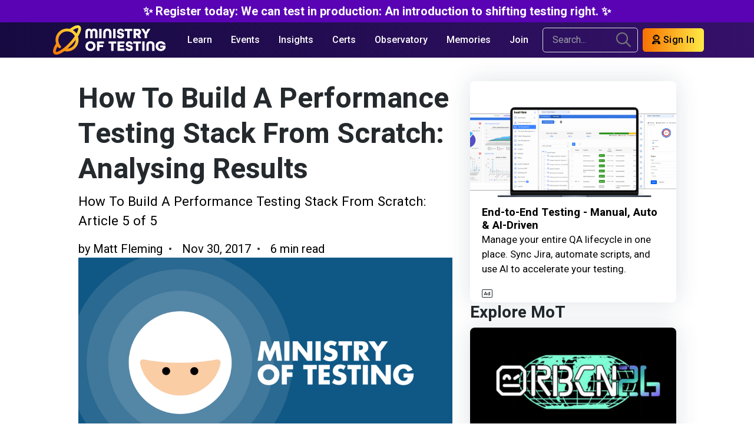

--- FILE ---
content_type: text/html; charset=utf-8
request_url: https://www.ministryoftesting.com/articles/86baa5a2
body_size: 15176
content:
<!DOCTYPE html>
<html lang='en'>
<head>
<title>How To Build A Performance Testing Stack From Scratch: Analysing | Ministry of Testing</title>
<meta name="description" content="How To Build A Performance Testing Stack From Scratch: Article 5 of 5">
<meta name="keywords" content="performance">
<meta name="twitter:title" content="How To Build A Performance Testing Stack From Scratch: Analysing Results">
<meta name="twitter:site_name" content="Ministry of Testing">
<meta name="twitter:site" content="@ministryoftest">
<meta name="twitter:card" content="summary_large_image">
<meta name="twitter:description" content="How To Build A Performance Testing Stack From Scratch: Article 5 of 5">
<meta name="twitter:image" content="https://d8iqbmvu05s9c.cloudfront.net/bjkjmtd5lidbpro8xtjajbrha1me">
<meta name="twitter:image:alt" content="How To Build A Performance Testing Stack From Scratch: Article 5 of 5">
<meta property="og:url" content="https://www.ministryoftesting.com/articles/86baa5a2">
<meta property="og:site_name" content="Ministry of Testing">
<meta property="og:title" content="How To Build A Performance Testing Stack From Scratch: Analysing Results">
<meta property="og:image" content="https://d8iqbmvu05s9c.cloudfront.net/bjkjmtd5lidbpro8xtjajbrha1me">
<meta property="og:description" content="How To Build A Performance Testing Stack From Scratch: Article 5 of 5">
<meta property="og:type" content="website">
<meta name="image" content="https://d8iqbmvu05s9c.cloudfront.net/bjkjmtd5lidbpro8xtjajbrha1me">
<meta name="google" content="nositelinkssearchbox">
<meta charset='utf-8'>
<meta content='IE=Edge,chrome=1' http-equiv='X-UA-Compatible'>
<meta content='width=device-width, initial-scale=1, shrink-to-fit=no' name='viewport'>
<meta content='OwT4GNHumeKfivfyyw8LiQz2XgwKJUomQoyB0EcCV5k' name='google-site-verification'>

<link rel="icon" type="image/x-icon" href="/assets/favicon-2d674442d2b5d949f41d3acf8dcde2e6ac434709591a8b71f7fd7acc4e89f803.ico" />
<!-- / Google tag (gtag.js) -->
<script src="https://www.googletagmanager.com/gtag/js?id=G-JE9XC6P8X3" async="async"></script>
<script>
  window.dataLayer = window.dataLayer || [];
  function gtag(){dataLayer.push(arguments);}
  gtag('js', new Date());
  gtag('config', "G-JE9XC6P8X3", {});
</script>
<script src="https://r.wdfl.co/rw.js" async="async" data-rewardful="aa7cf8"></script>
<script>
  (function(w,r){w._rwq=r;w[r]=w[r]||function(){(w[r].q=w[r].q||[]).push(arguments)}})(window,'rewardful');
</script>
<script src="//fast.wistia.com/assets/external/E-v1.js" async="async"></script>
<script src="https://fast.wistia.com/assets/external/transcript.js" async="async"></script>
<script src="/assets/old_application-a88d776b0788f282d78757e05fb690b255e864a1ab2840284bb02d877b2de5dd.js"></script>
<script type="importmap" data-turbo-track="reload">{
  "imports": {
    "application": "/assets/application-3eb9f3a9cd16e5e6d8419be0b715afb2cf0585d22ecb1a3681cb933a5d442052.js",
    "@hotwired/stimulus": "https://ga.jspm.io/npm:@hotwired/stimulus@3.2.1/dist/stimulus.js",
    "@hotwired/stimulus-loading": "/assets/stimulus-loading-35587c07a92914d04eedcda5709d953bed97b360467c73068f7da8c6178816c5.js",
    "@hotwired/turbo-rails": "/assets/turbo-f0494d6b99710f97df32fe468ef84d9272dc1b590e8c0d77e7966e953220e381.js",
    "stimulus-animated-number": "https://ga.jspm.io/npm:stimulus-animated-number@4.1.0/dist/stimulus-animated-number.mjs",
    "scrollmonitor": "https://ga.jspm.io/npm:scrollmonitor@1.2.11/dist/module/index.js",
    "@rails/activestorage": "https://ga.jspm.io/npm:@rails/activestorage@7.1.501/app/assets/javascripts/activestorage.esm.js",
    "tiny-slider": "https://ga.jspm.io/npm:tiny-slider@2.9.4/dist/tiny-slider.js",
    "chartkick": "/assets/chartkick-f5505c79d2ba3e070154062e9b86c56a5201aef30b94199f605bdc12746807cc.js",
    "Chart.bundle": "/assets/Chart.bundle-a07a227107bacc1137b3e453d9b457d42a77a0fcefa8bd6d9348fb08ebd53733.js",
    "chart.js": "https://ga.jspm.io/npm:chart.js@4.2.1/dist/chart.js",
    "@kurkle/color": "https://ga.jspm.io/npm:@kurkle/color@0.3.2/dist/color.esm.js",
    "@typeform/embed": "https://ga.jspm.io/npm:@typeform/embed@2.10.0/build/index.js",
    "local-time": "https://ga.jspm.io/npm:local-time@3.0.2/app/assets/javascripts/local-time.es2017-esm.js",
    "linkifyjs": "https://ga.jspm.io/npm:linkifyjs@4.3.2/dist/linkify.mjs",
    "linkify-html": "https://ga.jspm.io/npm:linkify-html@4.3.2/dist/linkify-html.mjs",
    "js-confetti": "https://ga.jspm.io/npm:js-confetti@0.13.1/dist/js-confetti.min.js",
    "controllers/advert_controller": "/assets/controllers/advert_controller-928da03134bf250a2cc1460038da73001584a4210ff0daabbd1bf3ec0484da7f.js",
    "controllers/ahoy_controller": "/assets/controllers/ahoy_controller-9eb6ed67e76807db72303777f1422685ee3ed2f03715a50385b11e987f977b11.js",
    "controllers/analytics_controller": "/assets/controllers/analytics_controller-0565bf89520a06d54f1695adc89eb8db11150a17fb7d4baa5cac0f207fb9faae.js",
    "controllers/application": "/assets/controllers/application-ac5aab0bce136a05077ecba39eef994960f4b8e3a9b8852b21a8ca612237731c.js",
    "controllers/bootstrap_controller": "/assets/controllers/bootstrap_controller-588d13631a4dd3371e982b0cac05a1b8ecf521ba3ac1436f313b1a2059feb2e2.js",
    "controllers/card_expand_controller": "/assets/controllers/card_expand_controller-e13965371c59c87a4cf2852e8ee2bbd1258b1f37aa6b2aae950d084b0696ef91.js",
    "controllers/chart_controller": "/assets/controllers/chart_controller-525db077310914220abd120cf8f4f3369298ffabffa4d231b9b74c6efe5a7987.js",
    "controllers/choices_controller": "/assets/controllers/choices_controller-49dcb96874e1cbfdc9603310fcbfbcd6221352cc5135e6688d621f317a09c886.js",
    "controllers/ckeditor_controller": "/assets/controllers/ckeditor_controller-47160b5a5d08d4e84453b53923f63ca5da76cb74005b8635d94c590c636ad16b.js",
    "controllers/clipboard_controller": "/assets/controllers/clipboard_controller-90c7f2e73d8edfbffaee2683a2374ee69814fa3732bb23d4ed2cd89e312a1f61.js",
    "controllers/confetti_controller": "/assets/controllers/confetti_controller-ea86684775beb81ecee45c1973910463d58c74b7ff4346fa977b4b43f25035f7.js",
    "controllers/countdown_controller": "/assets/controllers/countdown_controller-5ee8f39660fb5e7e1e3f12161b919c65e659ac803fd0bce19385210d6764cb9b.js",
    "controllers/counter_controller": "/assets/controllers/counter_controller-2e467fe88223d8d43fa2e77a06b6cd0adc5f61007b84ecc17c20f3598bb3090e.js",
    "controllers/discourse_controller": "/assets/controllers/discourse_controller-c0679fdad453583f8c7df8bb42f2a03301773a0fca73f1b8b75df45dcc56a2c2.js",
    "controllers/event_aside_controller": "/assets/controllers/event_aside_controller-0f00d3590837bf80e6c695e192cd7d4e3e624683e251aefc46ee7dbbec1f95e1.js",
    "controllers/expand_controller": "/assets/controllers/expand_controller-c961dfe0f1ba6162d7edb9eeb2819fdde7e994a7a875ec9504e048365fd833ba.js",
    "controllers/filter_controller": "/assets/controllers/filter_controller-9a4c5dfbeb7e83c333c25bb20aaf5e054fd506053f485c6f05257680e2155e9e.js",
    "controllers/form_edit_controller": "/assets/controllers/form_edit_controller-4ced55626754928a4975f0e479ad819b3f351404d328406668b882f74a4accf3.js",
    "controllers/gist_controller": "/assets/controllers/gist_controller-7e6b1eaf95e6ddb038e0fc24d032ce49ae2ef2b04618777098b42118428f10f7.js",
    "controllers/hello_controller": "/assets/controllers/hello_controller-3364e5221091334c8adc2871916cff5cf11a274c391559da92312b11094e1ef7.js",
    "controllers": "/assets/controllers/index-a65a5c6d7d358cf7a4ddd87b6d3dc95a4496dddca19eeccce004a99ae5df3e19.js",
    "controllers/isotope_controller": "/assets/controllers/isotope_controller-346c9f5d250a0c71cf2b6d2e93b6fb06a9d6a6575bdf14c903fbccfd8c14cb47.js",
    "controllers/js_controller": "/assets/controllers/js_controller-77172156db203ada40fba56b56aaa45362ff569e261702cc306666cee6d18dd4.js",
    "controllers/linker_controller": "/assets/controllers/linker_controller-92aa12e3862a98382efab732449faba18712765a88ae34b7b63e1042b576a0f7.js",
    "controllers/modal_controller": "/assets/controllers/modal_controller-28c2bd8ff695d7cf114fca659841d79c5d857a2f99f8439902e6d2ef8ac8289c.js",
    "controllers/my_mot_controller": "/assets/controllers/my_mot_controller-aa96d1f1fe3f4d48798a68f9b6468e3f537d30dd1cfa015416d34a54eb97bd7d.js",
    "controllers/nested_attributes_controller": "/assets/controllers/nested_attributes_controller-c5c330d382737e96aaf792b5c6a63ea0ea347bc640ca07ad8e2f365e4dc42fbc.js",
    "controllers/ordering_controller": "/assets/controllers/ordering_controller-1a15e24b37eff97afe5b2a0028b4ae7850ed72793eba55ce5d1b533661f52e98.js",
    "controllers/partner_plans_controller": "/assets/controllers/partner_plans_controller-ee8b900881f285140d93493f429448b3afec70e6a00295625a34d3ce8bf020b0.js",
    "controllers/password_confirmation_controller": "/assets/controllers/password_confirmation_controller-98ecec64241b96c51b30bec298251d27d78cf968b63efe97513f18015c62d6e7.js",
    "controllers/password_controller": "/assets/controllers/password_controller-3e8b4aa0016399187054119f75da08205ee254f5aa1a8e0bd5074d2604cf16fe.js",
    "controllers/pricing_plans_controller": "/assets/controllers/pricing_plans_controller-cc3bb666d02d97752bc6c060f50880674c55ace6f780d8178a31c947848e73ca.js",
    "controllers/reading_list_controller": "/assets/controllers/reading_list_controller-7d47995b700bbd7360d9c48e0721b5c84fd61b85776ba6c590abb984ceacea9d.js",
    "controllers/reading_progress_controller": "/assets/controllers/reading_progress_controller-4f9c2bc3e4690599597bf38828f50ad6e3f02800f26e24b9fc3ca5b3497a717c.js",
    "controllers/select_link_controller": "/assets/controllers/select_link_controller-09ea6919af3adda87ed5a08a1fb158cf3592f52486b21c8330317c77fceb1693.js",
    "controllers/sticky_controller": "/assets/controllers/sticky_controller-1027a8c358aacae6736fd9fe4ca0f083627a55e968e0af11e6fff28fc31bc29d.js",
    "controllers/timezone_controller": "/assets/controllers/timezone_controller-137b33a3bd203d60edcf9103c70adb996fae8cd2d2ddd3a1cba2398d892e6694.js",
    "controllers/tiny_slider_controller": "/assets/controllers/tiny_slider_controller-f51c5091c3b3be52de210e2c78fc249c3c561095ef3613c152ed8e8362e9fe58.js",
    "controllers/toast_controller": "/assets/controllers/toast_controller-c9cb6f3b031e52cb7bc35b86ea3d902a6991451dc34603ca3e5a687333ac02eb.js",
    "controllers/trix_controller": "/assets/controllers/trix_controller-db38bf36c6df5ca8dd3d534002e2bbaf50c0a6509c441713f6e9b49519aca113.js",
    "controllers/turbo_frame_loading_controller": "/assets/controllers/turbo_frame_loading_controller-66dbf95db45fe94a7d69aa7aac89cdfc937cd9e9a4280cdad61df4410c664e60.js",
    "controllers/turbo_pagination_scroll_controller": "/assets/controllers/turbo_pagination_scroll_controller-7d0f50d6b27a2fad3f4bbcc03a861c1d64894a84350eb8c35876b0851f915f26.js",
    "controllers/turbo_stream_controller": "/assets/controllers/turbo_stream_controller-5b91f4ddfa3ac015a4c2dc2ba57c2fc569a344cb99e8d26740c8aa5deea00ef7.js",
    "controllers/typeform_controller": "/assets/controllers/typeform_controller-fdbd11178b7da8ba88356f86988753b1735ba6e622a5d8ae9cea9fc335597b7e.js",
    "controllers/wistia_audio_controller": "/assets/controllers/wistia_audio_controller-9d2fd596386fd71332f2ff6ca15981ddfe7708ebebca78753c8c533e228b38a1.js",
    "controllers/wistia_controller": "/assets/controllers/wistia_controller-83dab86db33cfcacb873ce639987d1bbfe057b5af6d95c5bb51c06a2af5c1dcd.js",
    "controllers/wistia_playlist_controller": "/assets/controllers/wistia_playlist_controller-ca2b2a7c347d34176e80b463e7b836778495dbf45fd9560936e645145e1ae641.js",
    "ckeditor/upload_adapter": "/assets/ckeditor/upload_adapter-750522e93429f63da73f8897aa0a02fbf43d437f89633666f9c2015561635f8a.js"
  }
}</script>
<link rel="modulepreload" href="/assets/application-3eb9f3a9cd16e5e6d8419be0b715afb2cf0585d22ecb1a3681cb933a5d442052.js">
<link rel="modulepreload" href="https://ga.jspm.io/npm:@hotwired/stimulus@3.2.1/dist/stimulus.js">
<link rel="modulepreload" href="/assets/stimulus-loading-35587c07a92914d04eedcda5709d953bed97b360467c73068f7da8c6178816c5.js">
<link rel="modulepreload" href="/assets/turbo-f0494d6b99710f97df32fe468ef84d9272dc1b590e8c0d77e7966e953220e381.js">
<link rel="modulepreload" href="https://ga.jspm.io/npm:stimulus-animated-number@4.1.0/dist/stimulus-animated-number.mjs">
<link rel="modulepreload" href="https://ga.jspm.io/npm:scrollmonitor@1.2.11/dist/module/index.js">
<link rel="modulepreload" href="https://ga.jspm.io/npm:@rails/activestorage@7.1.501/app/assets/javascripts/activestorage.esm.js">
<link rel="modulepreload" href="https://ga.jspm.io/npm:tiny-slider@2.9.4/dist/tiny-slider.js">
<link rel="modulepreload" href="/assets/chartkick-f5505c79d2ba3e070154062e9b86c56a5201aef30b94199f605bdc12746807cc.js">
<link rel="modulepreload" href="/assets/Chart.bundle-a07a227107bacc1137b3e453d9b457d42a77a0fcefa8bd6d9348fb08ebd53733.js">
<link rel="modulepreload" href="https://ga.jspm.io/npm:chart.js@4.2.1/dist/chart.js">
<link rel="modulepreload" href="https://ga.jspm.io/npm:@kurkle/color@0.3.2/dist/color.esm.js">
<link rel="modulepreload" href="https://ga.jspm.io/npm:@typeform/embed@2.10.0/build/index.js">
<link rel="modulepreload" href="https://ga.jspm.io/npm:local-time@3.0.2/app/assets/javascripts/local-time.es2017-esm.js">
<link rel="modulepreload" href="https://ga.jspm.io/npm:linkifyjs@4.3.2/dist/linkify.mjs">
<link rel="modulepreload" href="https://ga.jspm.io/npm:linkify-html@4.3.2/dist/linkify-html.mjs">
<link rel="modulepreload" href="https://ga.jspm.io/npm:js-confetti@0.13.1/dist/js-confetti.min.js">
<link rel="modulepreload" href="/assets/controllers/advert_controller-928da03134bf250a2cc1460038da73001584a4210ff0daabbd1bf3ec0484da7f.js">
<link rel="modulepreload" href="/assets/controllers/ahoy_controller-9eb6ed67e76807db72303777f1422685ee3ed2f03715a50385b11e987f977b11.js">
<link rel="modulepreload" href="/assets/controllers/analytics_controller-0565bf89520a06d54f1695adc89eb8db11150a17fb7d4baa5cac0f207fb9faae.js">
<link rel="modulepreload" href="/assets/controllers/application-ac5aab0bce136a05077ecba39eef994960f4b8e3a9b8852b21a8ca612237731c.js">
<link rel="modulepreload" href="/assets/controllers/bootstrap_controller-588d13631a4dd3371e982b0cac05a1b8ecf521ba3ac1436f313b1a2059feb2e2.js">
<link rel="modulepreload" href="/assets/controllers/card_expand_controller-e13965371c59c87a4cf2852e8ee2bbd1258b1f37aa6b2aae950d084b0696ef91.js">
<link rel="modulepreload" href="/assets/controllers/chart_controller-525db077310914220abd120cf8f4f3369298ffabffa4d231b9b74c6efe5a7987.js">
<link rel="modulepreload" href="/assets/controllers/choices_controller-49dcb96874e1cbfdc9603310fcbfbcd6221352cc5135e6688d621f317a09c886.js">
<link rel="modulepreload" href="/assets/controllers/ckeditor_controller-47160b5a5d08d4e84453b53923f63ca5da76cb74005b8635d94c590c636ad16b.js">
<link rel="modulepreload" href="/assets/controllers/clipboard_controller-90c7f2e73d8edfbffaee2683a2374ee69814fa3732bb23d4ed2cd89e312a1f61.js">
<link rel="modulepreload" href="/assets/controllers/confetti_controller-ea86684775beb81ecee45c1973910463d58c74b7ff4346fa977b4b43f25035f7.js">
<link rel="modulepreload" href="/assets/controllers/countdown_controller-5ee8f39660fb5e7e1e3f12161b919c65e659ac803fd0bce19385210d6764cb9b.js">
<link rel="modulepreload" href="/assets/controllers/counter_controller-2e467fe88223d8d43fa2e77a06b6cd0adc5f61007b84ecc17c20f3598bb3090e.js">
<link rel="modulepreload" href="/assets/controllers/discourse_controller-c0679fdad453583f8c7df8bb42f2a03301773a0fca73f1b8b75df45dcc56a2c2.js">
<link rel="modulepreload" href="/assets/controllers/event_aside_controller-0f00d3590837bf80e6c695e192cd7d4e3e624683e251aefc46ee7dbbec1f95e1.js">
<link rel="modulepreload" href="/assets/controllers/expand_controller-c961dfe0f1ba6162d7edb9eeb2819fdde7e994a7a875ec9504e048365fd833ba.js">
<link rel="modulepreload" href="/assets/controllers/filter_controller-9a4c5dfbeb7e83c333c25bb20aaf5e054fd506053f485c6f05257680e2155e9e.js">
<link rel="modulepreload" href="/assets/controllers/form_edit_controller-4ced55626754928a4975f0e479ad819b3f351404d328406668b882f74a4accf3.js">
<link rel="modulepreload" href="/assets/controllers/gist_controller-7e6b1eaf95e6ddb038e0fc24d032ce49ae2ef2b04618777098b42118428f10f7.js">
<link rel="modulepreload" href="/assets/controllers/hello_controller-3364e5221091334c8adc2871916cff5cf11a274c391559da92312b11094e1ef7.js">
<link rel="modulepreload" href="/assets/controllers/index-a65a5c6d7d358cf7a4ddd87b6d3dc95a4496dddca19eeccce004a99ae5df3e19.js">
<link rel="modulepreload" href="/assets/controllers/isotope_controller-346c9f5d250a0c71cf2b6d2e93b6fb06a9d6a6575bdf14c903fbccfd8c14cb47.js">
<link rel="modulepreload" href="/assets/controllers/js_controller-77172156db203ada40fba56b56aaa45362ff569e261702cc306666cee6d18dd4.js">
<link rel="modulepreload" href="/assets/controllers/linker_controller-92aa12e3862a98382efab732449faba18712765a88ae34b7b63e1042b576a0f7.js">
<link rel="modulepreload" href="/assets/controllers/modal_controller-28c2bd8ff695d7cf114fca659841d79c5d857a2f99f8439902e6d2ef8ac8289c.js">
<link rel="modulepreload" href="/assets/controllers/my_mot_controller-aa96d1f1fe3f4d48798a68f9b6468e3f537d30dd1cfa015416d34a54eb97bd7d.js">
<link rel="modulepreload" href="/assets/controllers/nested_attributes_controller-c5c330d382737e96aaf792b5c6a63ea0ea347bc640ca07ad8e2f365e4dc42fbc.js">
<link rel="modulepreload" href="/assets/controllers/ordering_controller-1a15e24b37eff97afe5b2a0028b4ae7850ed72793eba55ce5d1b533661f52e98.js">
<link rel="modulepreload" href="/assets/controllers/partner_plans_controller-ee8b900881f285140d93493f429448b3afec70e6a00295625a34d3ce8bf020b0.js">
<link rel="modulepreload" href="/assets/controllers/password_confirmation_controller-98ecec64241b96c51b30bec298251d27d78cf968b63efe97513f18015c62d6e7.js">
<link rel="modulepreload" href="/assets/controllers/password_controller-3e8b4aa0016399187054119f75da08205ee254f5aa1a8e0bd5074d2604cf16fe.js">
<link rel="modulepreload" href="/assets/controllers/pricing_plans_controller-cc3bb666d02d97752bc6c060f50880674c55ace6f780d8178a31c947848e73ca.js">
<link rel="modulepreload" href="/assets/controllers/reading_list_controller-7d47995b700bbd7360d9c48e0721b5c84fd61b85776ba6c590abb984ceacea9d.js">
<link rel="modulepreload" href="/assets/controllers/reading_progress_controller-4f9c2bc3e4690599597bf38828f50ad6e3f02800f26e24b9fc3ca5b3497a717c.js">
<link rel="modulepreload" href="/assets/controllers/select_link_controller-09ea6919af3adda87ed5a08a1fb158cf3592f52486b21c8330317c77fceb1693.js">
<link rel="modulepreload" href="/assets/controllers/sticky_controller-1027a8c358aacae6736fd9fe4ca0f083627a55e968e0af11e6fff28fc31bc29d.js">
<link rel="modulepreload" href="/assets/controllers/timezone_controller-137b33a3bd203d60edcf9103c70adb996fae8cd2d2ddd3a1cba2398d892e6694.js">
<link rel="modulepreload" href="/assets/controllers/tiny_slider_controller-f51c5091c3b3be52de210e2c78fc249c3c561095ef3613c152ed8e8362e9fe58.js">
<link rel="modulepreload" href="/assets/controllers/toast_controller-c9cb6f3b031e52cb7bc35b86ea3d902a6991451dc34603ca3e5a687333ac02eb.js">
<link rel="modulepreload" href="/assets/controllers/trix_controller-db38bf36c6df5ca8dd3d534002e2bbaf50c0a6509c441713f6e9b49519aca113.js">
<link rel="modulepreload" href="/assets/controllers/turbo_frame_loading_controller-66dbf95db45fe94a7d69aa7aac89cdfc937cd9e9a4280cdad61df4410c664e60.js">
<link rel="modulepreload" href="/assets/controllers/turbo_pagination_scroll_controller-7d0f50d6b27a2fad3f4bbcc03a861c1d64894a84350eb8c35876b0851f915f26.js">
<link rel="modulepreload" href="/assets/controllers/turbo_stream_controller-5b91f4ddfa3ac015a4c2dc2ba57c2fc569a344cb99e8d26740c8aa5deea00ef7.js">
<link rel="modulepreload" href="/assets/controllers/typeform_controller-fdbd11178b7da8ba88356f86988753b1735ba6e622a5d8ae9cea9fc335597b7e.js">
<link rel="modulepreload" href="/assets/controllers/wistia_audio_controller-9d2fd596386fd71332f2ff6ca15981ddfe7708ebebca78753c8c533e228b38a1.js">
<link rel="modulepreload" href="/assets/controllers/wistia_controller-83dab86db33cfcacb873ce639987d1bbfe057b5af6d95c5bb51c06a2af5c1dcd.js">
<link rel="modulepreload" href="/assets/controllers/wistia_playlist_controller-ca2b2a7c347d34176e80b463e7b836778495dbf45fd9560936e645145e1ae641.js">
<link rel="modulepreload" href="/assets/ckeditor/upload_adapter-750522e93429f63da73f8897aa0a02fbf43d437f89633666f9c2015561635f8a.js">
<script type="module">import "application"</script>
<script src="https://kit.fontawesome.com/9bbe312a78.js" crossorigin="anonymous"></script>
<link rel="stylesheet" href="/assets/application_new-c380b6ba16a86c16a3c2d34546745946c73ac295d2c5f4137024f48ea1018ebf.css" media="all" />
<link rel="stylesheet" href="https://cdnjs.cloudflare.com/ajax/libs/highlight.js/11.7.0/styles/atom-one-dark-reasonable.min.css" media="screen" />
<script src="https://cdnjs.cloudflare.com/ajax/libs/highlight.js/11.7.0/highlight.min.js"></script>
<link rel="stylesheet" href="https://cdn.jsdelivr.net/npm/highlightjs-copy/dist/highlightjs-copy.min.css" media="screen" />
<script src="https://cdn.jsdelivr.net/npm/highlightjs-copy/dist/highlightjs-copy.min.js"></script>
<script>
  hljs.highlightAll();
  
  hljs.addPlugin(
    new CopyButtonPlugin({ autohide: false })
    );
</script>

<link rel="stylesheet" href="https://cdn.jsdelivr.net/npm/choices.js@11.0.3/public/assets/styles/choices.min.css" media="screen" />
<script src="https://cdn.jsdelivr.net/npm/choices.js@11.0.3/public/assets/scripts/choices.min.js"></script>


<link rel="stylesheet" href="https://fonts.googleapis.com/css2?family=Heebo:wght@400;500;700&amp;family=Roboto:wght@400;500;700&amp;display=swap" media="all" />

<meta name="csrf-param" content="authenticity_token" />
<meta name="csrf-token" content="3ReG57Ak9B2pjJnLaTU61wofkFbE9tRUOK-IETyNBvmMQB6ZVsItotJojjaJyetoIEdMlUKTXegMIxSwUXGeqQ" />
<!-- HTML5 shim and Respond.js IE8 support of HTML5 elements and media queries -->
<!--[if lt IE 9]>  <![endif]-->





<meta name="turbo-refresh-method" content="morph"><meta name="turbo-refresh-scroll" content="preserve">


<script>window.sa_event=window.sa_event||function(){a=[].slice.call(arguments);sa_event.q?sa_event.q.push(a):sa_event.q=[a]};</script><script async defer src="https://scripts.simpleanalyticscdn.com/latest.js"></script></head>
<body data-controller='js'>
<div data-signed-in='false' id='user'></div>


<main class='d-flex flex-column flex-fill'>
<div class='d-flex justify-content-center align-items-center py-1 bg-info text-white position-relative' data-action='click-&gt;analytics#google' data-analytics-event='clicked_banner' data-controller='analytics'>
<div class='banner-text mx-3 text-center'>
<a class="alert-link stretched-link" href="https://www.ministryoftesting.com/events/we-can-test-in-production-an-introduction-to-shifting-testing-right">✨ Register today: We can test in production: An introduction to shifting testing right. ✨</a>
</div>
</div>
<header class='navbar-dark navbar-sticky header-static'>
<nav class='navbar navbar-expand-lg navbar-dark' role='navigation'>
<div class='container justify-content-end'>
<a aria-label='Return to Home page' class='navbar-brand flex-nowrap flex-shrink-0 py-0' href='/'>
<img class="navbar-brand-item" alt="MoT Logo" src="https://d2h1nbmw1jjnl.cloudfront.net/logos/mot-navbar-logo-dark.svg" />
</a>
<button aria-controls='navbarCollapse' aria-expanded='false' aria-label='Toggle navigation' class='navbar-toggler ms-auto' data-bs-target='#navbarCollapse' data-bs-toggle='collapse' type='button'>
<span class='navbar-toggler-animation'>
<span></span>
<span></span>
<span></span>
</span>
</button>
<div class='navbar-collapse collapse' id='navbarCollapse'>
<ul class='navbar-nav navbar-nav-scroll mx-auto'>
<li class='nav-item'>
<a id="learnNav" class="nav-link" href="/learn">Learn</a>
</li>
<li class='nav-item'>
<a id="eventNav" class="nav-link" href="/events">Events</a>
</li>
<li class='nav-item'>
<a id="insightsNav" class="nav-link" href="/insights">Insights</a>
</li>
<li class='nav-item'>
<a class="nav-link" href="/certifications">Certs</a>
</li>
<li class='nav-item'>
<a class="nav-link" href="/observatory">Observatory</a>
</li>
<li class='nav-item'>
<a class="nav-link" href="/memories">Memories</a>
</li>
<li class='nav-item'>
<a id="membershipNav" class="nav-link" href="/membership">Join</a>
</li>
</ul>
<div class='nav my-3 my-lg-0 px-2 flex-nowrap align-items-center'>
<div class='nav-item w-100'>
<form class="simple_form position-relative" novalidate="novalidate" action="/search" accept-charset="UTF-8" method="get"><label for="search_query" class="string required sr-only">Search <abbr title="required">*</abbr></label>
<input label="Search" name="q" class="string required form-control pe-5 bg-transparent" placeholder="Search..." type="text" id="search_query" />
<button aria-label='search' class='bg-transparent p-2 position-absolute top-50 end-0 translate-middle-y border-0 text-primary-hover' type='submit'>
<i class="fa-regular fa-search text-inherit fa-fw fa-lg"></i>
</button>
</form></div>
</div>
</div>
<div class='nav flex-nowrap align-items-center'>
<div class='navbar-nav'>
<a class='btn btn-sign-in mb-0' href='/signin?return_to_referer=yes' id='nav-sign-in' title='Sign In'>
<i class="fa-solid fa-user-astronaut text-inherit"></i>
Sign In
</a>
</div>
</div>
</div>
</nav>
</header>

<div id='flash'>

</div>
<div class='min-vh-100'>
<div id='toast'></div>
<div class='no-sticky-nav'></div>
<div class='article-progress position-fixed w-100 top-0 d-none z-index-99999' id='progress-bar'>
<div aria-label='Example 1px high' aria-valuemax='100' aria-valuemin='0' aria-valuenow='25' class='progress reading-position' role='progressbar'>
<div class='progress-bar' style='width: 0%'></div>
</div>
<div class='article-progress-wrapper d-none d-sm-block'>
<div class='container'>
<div class='row'>
<div class='col py-2'>
<div class='d-flex justify-content-between align-items-center'>
<div class='d-flex'>
<div class='text-small me-1'>Reading:</div>
<div class='text-small fw-bold'>
How To Build A Performance Testing Stack From Scratch: Analysing Results
</div>
</div>
</div>
</div>
</div>
</div>
</div>
</div>
<section data-controller='reading-progress'>
<div class='container'>
<div class='row justify-content-center'>
<div class='col-12 d-block d-lg-none mb-5'>
<div class='card shadow summary-card advert'>
<div class='overflow-hidden position-relative'>
<img alt="End-to-End Testing - Manual, Auto &amp; AI-Driven image" class="card-img-top" src="https://d8iqbmvu05s9c.cloudfront.net/tkvg3miihr25mt2ur0m4v5un7jl1" />
</div>
<div class='card-body'>
<div class='d-flex'>
<div class='flex-grow-1'>
<h2 class='title mb-0'>
<a class="stretched-link" target="_blank" href="https://www.kualitee.com/?utm_source=linkedin&amp;utm_medium=paidsocial&amp;utm_campaign=mot-audience">End-to-End Testing - Manual, Auto &amp; AI-Driven</a>
</h2>
</div>
</div>
<div class='summary'>
Manage your entire QA lifecycle in one place. Sync Jira, automate scripts, and use AI to accelerate your testing.
</div>
</div>
<div class='card-footer py-1 z-index-1 d-flex justify-content-between'>
<span class='d-inline-flex align-items-center h6 fw-light mb-0' data-bs-title='Partner Ad' data-bs-toggle='tooltip' data-controller='bootstrap'>
<div class='px-1'>
<i class="fa-light fa-rectangle-ad text-inherit"></i>
</div>
</span>
</div>
</div>

</div>
<div class='col-xl-7 col-lg-8 col-md-10'>
<div class='d-flex flex-column gap-3'>
<div class='article-details'>
<h1>
How To Build A Performance Testing Stack From Scratch: Analysing Results
</h1>
<p class='lead fs-5'>
How To Build A Performance Testing Stack From Scratch: Article 5 of 5
</p>
<ul class='nav nav-divider align-items-center'>
<li class='nav-item'>
by
Matt Fleming
</li>
<li class='nav-item'>
Nov 30, 2017
</li>
<li class='nav-item'>
6 min read
</li>
</ul>
<img alt="How To Build A Performance Testing Stack From Scratch: Analysing Results image" class="card-img" src="https://d8iqbmvu05s9c.cloudfront.net/hsey78qpt7mn88ikw1xmy0rdpg8i" />

<div class='col-12 mt-4'>
<div class='d-flex gap-1 gap-lg-2 flex-wrap'>
<turbo-frame id="thanks"><a class="btn btn-primary mb-0 rounded-5 border-0" target="_top" href="/signin?return_to_referer=yes"><i class="fa-regular fa-star text-inherit fa-fw"></i>
Thank
</a></turbo-frame><div class='bookmark-action'>
<a class="btn btn-primary mb-0 rounded-5 border-0" target="_top" aria-label="bookmark" aria-title="bookmark" href="/signin?return_to_referer=yes"><i class="fa-light fa-bookmark text-inherit"></i>
Bookmark
</a>
</div>
<a target="_top" class="btn btn-primary mb-0 rounded-5 border-0" href="/signin?return_to_referer=yes"><i class="fa-light fa-file-circle-plus text-inherit"></i>
Add to collection
</a>
<button name="button" type="button" class="btn btn-primary mb-0 rounded-5 border-0" data-controller="gist" data-action="click-&gt;gist#trigger_bot" data-gist-bot-id-value="6800"><i class="fa-light fa-flag text-inherit"></i>
<span class='ms-1 d-none d-lg-inline'>
Report
</span>
</button><div class='dropdown'>
<a id="dropdownShare" title="share" role="button" class="btn btn-primary mb-0 rounded-5 border-0" aria-expanded="false" data-bs-toggle="dropdown" data-controller="analytics" data-action="click-&gt;analytics#google" data-analytics-event="clicked_share_button" href="#"><i class="fa-light fa-share text-inherit"></i>
<span class='ms-1 d-none d-lg-inline'>
Share
</span>
</a><ul aria-labelledby='dropdownShare' class='dropdown-menu dropdown-w-sm dropdown-menu-end min-w-auto shadow rounded social-share-button'>
<li role='button'>
<div class='dropdown-item' data-action='click-&gt;clipboard#copy_url click-&gt;analytics#google' data-analytics-event='clicked_copy' data-clipboard-url-value='https://www.ministryoftesting.com/articles/how-to-build-a-performance-testing-stack-from-scratch-analysing-results' data-controller='clipboard analytics'>
<i class="fa-solid fa-copy text-inherit"></i>
<span class='ms-2'>
Copy link
</span>
</div>
</li>
</ul>
</div>
</div>

<p class='h5 text-center pt-4'>
<i class="fa-solid fa-person-digging text-warning fa-1x"></i>
Content in review
<i class="fa-solid fa-person-digging text-warning fa-1x"></i>
<span data-bs-content='&lt;p&gt;Due to a recently updated content structure, some of our legacy articles may contain broken links.&lt;/p&gt;&lt;p&gt;We are working to resolve this.&lt;/p&gt;&lt;p&gt;In the interim you may find some links break  or redirect to search results.&lt;/p&gt;&lt;p&gt;We appreciate your patience whilst we undertake some housekeeping.&lt;/p&gt;' data-bs-html='true' data-bs-placement='bottom' data-bs-title='Content in review' data-bs-toggle='popover' data-bs-trigger='hover focus' tabindex='0'>
<i class="fa-light fa-info-circle text-secondary fa-1x"></i>
</span>
</p>

</div>
</div>
<div class='content-body' data-reading-position>
<p>All of the previous parts of this series laid the groundwork for this final step: interpreting your results.</p><p>It’s possible to make mistakes at any time during this series, but the most common missteps in performance testing are made at this point. Correctly analysing results can be difficult unless you follow the principles outlined below.</p><p>The output of this step also has a wider impact than anything else because, while only your team is likely to see the data from the previous steps, you should be sharing these results with your stakeholders. You’ll often need to summarise your results and provide guidance to your stakeholders.</p><p>That guidance can have a direct impact on your business, for example, if development time needs to be allocated to improving the performance of a known bottleneck in your product which was discovered through performance testing.</p><h1>1. Format</h1><p>The format of your results directly impacts how easy it is for your stakeholders to understand the work you’ve done. It’s in your interest to make it intuitive and clear, especially if you’re providing recommendations too. The most persuasive results are also the clearest.</p><p>What follows are some recommendations for making results as complete and easy to understand as possible.</p><h2>1.1 Use Combination Of Numbers And Visualisations</h2><p>People have different preferences for how they digest data. Providing both numbers and visualisations, such as graphs and charts, ensures everyone can understand your results.</p><p>Numbers and visualisations also have different strengths and weaknesses. Graphs are great for looking at trends over time, while single numbers, such as summary statistics, can be quicker to read and can give a simpler answer for whether performance has changed.</p><p>Graphs are also excellent for displaying <a target="_blank" rel="noopener noreferrer nofollow" href="https://en.wikipedia.org/wiki/Multidimensional_analysis">multi-dimensional data</a>, such as when you need to correlate test results with system metrics, i.e. understanding what event caused performance to change. Correlating data this way helps you to establish cause and effect. When you want to understand why your e-commerce app is processing transactions slowly (effect), you might discover that the processors are saturated because there are too many tasks running (cause).</p><h2>1.2 Provide Absolute And Relative Differences</h2><p>When analysing you might be most concerned with the differences between two results, i.e. when looking at results before and after a software update.</p><p>The absolute difference of your results is what you get if you subtract the before result from the after result. The units for an absolute difference are the same as the test itself, so if you have a throughput macro benchmark that measures the average rate of data transferred from a hard disk in megabytes per second (MB/s), the absolute difference will also be in MB/s.</p><p>Relative differences, on the other hand, are usually expressed as a percentage. The percentage will be positive if performance improved (higher throughput) and negative if it declined (lower throughput).</p><p>For example, if throughput version 1.1 of your software product has an average throughput of 600 MB/s and version 1.2 has an average throughput of 625 MB/s, the absolute difference is 50 MB/s but the relative difference is about +4.16%.</p><p>Both the absolute and relative differences help you understand how important a change in performance is. Each shows you something that the other doesn’t. For instance, if the average result for your latency test is 5 seconds, you might not be concerned about a 5% increase in latency (250ms), but if your latency test usually took 100ms then maybe you would be concerned by a 5% (5ms) difference; it depends entirely on the test and your product.</p><h2>1.1 Be Consistent</h2><p>Using a consistent format for all of your results is one of the best ways to help stakeholders quickly understand your results. For graphs that could mean:</p><ul>
<li>using the same axis orientation (e.g. always putting time on the bottom)</li>
<li>having axis run in the same direction (e.g. time running from left to right)</li>
<li>putting the title, legend, and any other keys in the same spot</li>
</ul><p>It’s much easier for stakeholders to interpret data for results they’ve never seen before with consistent formatting.</p><h1>2. Use Individual Sample Data</h1><p>Access to the individual sample data is usually only available if you’ve written the test yourself, or if you’re using low-level tracing that records timestamps. If they’re available, you should collect individual samples rather than the summary statistics that are output at the end of most tests.</p><p>That’s because individual samples allow you to look at the full distribution of values for your test and gives far more accurate percentiles than is possible from summary statistics such as the mean, minimum, and maximum. They can also make it easier to spot patterns in the data that might suggest performance issues.</p><p>Note that calculating summary statistics from other summary statistics, i.e. calculating the mean of three runs of a test that outputs a mean score, can be even less helpful than just using a single summary statistic because the results are smoothed even more. Hence, you’re less likely still to understand performance issues from a single summary statistic.</p><h1>3. Detecting Results In The Noise</h1><p>Figuring out whether a change in a test result is statistically significant or not is the single most difficult part of analysing results. Results are rarely identical from run-to-run and there’s usually some difference which needs to be understood.</p><p>Your ability to detect changes depends on the type of performance test. Nano benchmarks, when run correctly, should be able to highlight the smallest changes in performance. At the other end of the scale, macro benchmarks are less precise because they’re usually more variable.</p><p>You can use the standard deviation (covered in <a target="_blank" rel="noopener noreferrer nofollow" href="https://www.ministryoftesting.com/dojo/lessons/statistics-for-testers">Statistics for Testers</a>) and the 3-sigma rule to get a sense of whether a result is within the expected range.</p><p>You can also increase the number of times you run the tests (not the internal loop count, if you can pass that as a parameter) to generate more data. This is particularly useful if your test emits an average score; the more data you have, the more accurate the displayed average will be.</p><h1>4. Outliers</h1><p>Outliers can skew your results, which can lead you to misinterpret your results and your data. To make sure that doesn't happen, you need to detect them. Averages, like the arithmetic mean, are summary statistics which can hide the presence of outliers. Instead, you should be using percentiles or plotting the distribution on a graph.</p><p>When access to the entire test data, which is required to calculate percentiles, isn’t available, you might want to modify the source code for the benchmark to print percentiles. If the source code isn’t available either, you can use the minimum, maximum, and average to make a guess as to whether outliers exist. If either of the minimum or maximum test results are very different from the average then there’s the potential for outliers.</p><p>Graphs are probably the single best tool to understand the distribution of your data because they visually show data samples relative to each other. If you have outliers in your data, they’ll be displayed a distance from all the others.</p><p> </p><p style="text-align:center;"><img class="image_resized" style="width:100%;" src="https://d2h1nbmw1jjnl.cloudfront.net/ckeditor/pictures/data/000/000/312/content/graphs_-_establishing_performance_goals-02.png" alt=""> Scatter graph with an outlier circled in red </p><h1>5. Result Precision</h1><p>The amount of precision (the smallest measurable unit) for your results can vary with each test. Generally speaking, the amount of precision available depends on the type of test. Macro benchmarks have the least precision (minutes or even hours) and nano benchmarks have the most (nanoseconds or microseconds).</p><p>If a test can produce results with nanosecond resolution it doesn’t mean you should always use it. It’s very easy to make performance changes seem more important than they actually are if you don’t make a decision about how large a change needs to be before you investigate its cause.</p><h3>Precision With Performance Example</h3><p>Take a hypothetical micro benchmark that measures the latency of sending messages through a message-broker API. If the typical latency for sending a message is 5 microseconds, you probably wouldn’t want to measure the latency down to a nanosecond resolution, even if that precision is available. Most people would consider 5.245 microseconds and 5.454 microseconds to be roughly equal, and would round to nearest whole microsecond.</p><h1>6. If All Else Fails, Use Test Duration</h1><p>After looking at test variability, if you’re unsure whether performance has changed, you can use the test duration as a final tie-breaker. If you’re comparing two different versions of your product, the one that completes the test quickest has the best performance.</p><p>This rule does assume that the exact same number and type of operations were performed during every run of the test. For example, if you’re using a benchmark that tries to account for noise on your test system (see <a target="_blank" rel="noopener noreferrer nofollow" href="https://www.ministryoftesting.com/dojo/lessons/running-tests#test_duration_consistent">Ensure The Test Duration Is Consistent</a>) and varies the number or type of operations performed, you cannot use test duration to detect performance changes.</p><p>Ultimately, the duration is the measure that matters most for latency tests because this is what your users will care about: did the operation complete more quickly?</p><h1>7. Delivering Your Results</h1><p>Analysing your test results is the final step in the process of building a performance testing stack from scratch. Doing this well can be difficult, and it’s easy for testers to run into trouble by misunderstanding test results. The guidelines above can give you a repeatable method of correctly interpreting the data from your performance tests and benchmarks.</p><p>Reporting these results to your stakeholders, and working with them to incorporate suggested changes, can allow you to steer your product away from performance hazards and towards a responsive, optimised product that delights your users.</p><div class="raw-html-embed"><div class="d-flex justify-content-start">
  <a href="/articles/how-to-build-a-performance-testing-stack-from-scratch-running-tests" class="btn btn-secondary" rel="noopener nofollow">&lt; Prev</a>
</div></div>
</div>
<turbo-frame class="align-self-center" id="read"><form class="button_to" method="post" action="/contents/how-to-build-a-performance-testing-stack-from-scratch-analysing-results/completion"><button class="btn btn-primary" type="submit"><i class="fa-light fa-book text-inherit fa-fw"></i>
Mark as read
</button><input type="hidden" name="authenticity_token" value="2A_H0ofQr12jjYozrAbBV2zXXrDreWAmMnxmywi-LuY_RB_vren0aKyLSrOTJ4OyNxXUm8kIieB-D2VAhzXCKQ" autocomplete="off" /></form>
</turbo-frame>
<div class='row g-4 justify-content-center'>
<div class='col-12'>

<div class='col-12 mt-4'>
<div class='d-flex gap-1 gap-lg-2 flex-wrap'>
<turbo-frame id="thanks"><a class="btn btn-primary mb-0 rounded-5 border-0" target="_top" href="/signin?return_to_referer=yes"><i class="fa-regular fa-star text-inherit fa-fw"></i>
Thank
</a></turbo-frame><div class='bookmark-action'>
<a class="btn btn-primary mb-0 rounded-5 border-0" target="_top" aria-label="bookmark" aria-title="bookmark" href="/signin?return_to_referer=yes"><i class="fa-light fa-bookmark text-inherit"></i>
Bookmark
</a>
</div>
<a target="_top" class="btn btn-primary mb-0 rounded-5 border-0" href="/signin?return_to_referer=yes"><i class="fa-light fa-file-circle-plus text-inherit"></i>
Add to collection
</a>
<button name="button" type="button" class="btn btn-primary mb-0 rounded-5 border-0" data-controller="gist" data-action="click-&gt;gist#trigger_bot" data-gist-bot-id-value="6800"><i class="fa-light fa-flag text-inherit"></i>
<span class='ms-1 d-none d-lg-inline'>
Report
</span>
</button><div class='dropdown'>
<a id="dropdownShare" title="share" role="button" class="btn btn-primary mb-0 rounded-5 border-0" aria-expanded="false" data-bs-toggle="dropdown" data-controller="analytics" data-action="click-&gt;analytics#google" data-analytics-event="clicked_share_button" href="#"><i class="fa-light fa-share text-inherit"></i>
<span class='ms-1 d-none d-lg-inline'>
Share
</span>
</a><ul aria-labelledby='dropdownShare' class='dropdown-menu dropdown-w-sm dropdown-menu-end min-w-auto shadow rounded social-share-button'>
<li role='button'>
<div class='dropdown-item' data-action='click-&gt;clipboard#copy_url click-&gt;analytics#google' data-analytics-event='clicked_copy' data-clipboard-url-value='https://www.ministryoftesting.com/articles/how-to-build-a-performance-testing-stack-from-scratch-analysing-results' data-controller='clipboard analytics'>
<i class="fa-solid fa-copy text-inherit"></i>
<span class='ms-2'>
Copy link
</span>
</div>
</li>
</ul>
</div>
</div>

</div>
<h5 class='mt-4'>
Comments
</h5>
<turbo-frame class="comment-section d-flex flex-column" id="comment_section"><div id='comments'>

</div>
</turbo-frame><div class='d-flex justify-content-center gap-1'>
<a target="_top" href="/signin?return_to_referer=yes">Sign in</a>
to comment
</div>

</div>
</div>
</div>
</div>
<div class='col-lg-4 d-none d-lg-block'>
<div class='d-flex flex-column gap-3'>
<div class='card shadow summary-card advert'>
<div class='overflow-hidden position-relative'>
<img alt="End-to-End Testing - Manual, Auto &amp; AI-Driven image" class="card-img-top" src="https://d8iqbmvu05s9c.cloudfront.net/tkvg3miihr25mt2ur0m4v5un7jl1" />
</div>
<div class='card-body'>
<div class='d-flex'>
<div class='flex-grow-1'>
<h2 class='title mb-0'>
<a class="stretched-link" target="_blank" href="https://www.kualitee.com/?utm_source=linkedin&amp;utm_medium=paidsocial&amp;utm_campaign=mot-audience">End-to-End Testing - Manual, Auto &amp; AI-Driven</a>
</h2>
</div>
</div>
<div class='summary'>
Manage your entire QA lifecycle in one place. Sync Jira, automate scripts, and use AI to accelerate your testing.
</div>
</div>
<div class='card-footer py-1 z-index-1 d-flex justify-content-between'>
<span class='d-inline-flex align-items-center h6 fw-light mb-0' data-bs-title='Partner Ad' data-bs-toggle='tooltip' data-controller='bootstrap'>
<div class='px-1'>
<i class="fa-light fa-rectangle-ad text-inherit"></i>
</div>
</span>
</div>
</div>

<div class='h4 ht-2'>Explore MoT</div>
<div class='card shadow summary-card'>
<div class='overflow-hidden position-relative'>
<img alt="RBCN 2026 image" class="card-img-top" src="https://d8iqbmvu05s9c.cloudfront.net/tni1u8ndv9s44b6wo2i3o24ps43r" />
</div>
<div class='card-body'>
<div class='d-flex'>
<div class='flex-grow-1'>
<h2 class='title mb-0'>
<a class="stretched-link" target="_top" href="/partner-events/rbcn-2026">RBCN 2026</a>
</h2>
</div>
</div>
<div class='fs-6' data-test-id='event-time'>
Tue, 10 Feb
</div>
<div class='summary'>
Where the Robot Framework community shines brightest.
</div>
</div>
</div>

<div class='card shadow summary-card'>
<div class='overflow-hidden position-relative'>
<img alt="MoT Software Testing Essentials Certificate image" class="card-img-top" src="https://d8iqbmvu05s9c.cloudfront.net/1mhktk0qw637l8n8n2ndsn525e9h" />
</div>
<div class='card-body'>
<div class='d-flex'>
<div class='flex-grow-1'>
<div class='title mb-0'>
<a class="stretched-link" target="_top" href="/certifications/mot-software-testing-essentials-certificate">MoT Software Testing Essentials Certificate</a>
</div>
</div>
</div>
<div class='summary'>
Boost your career in software testing with the MoT Software Testing Essentials Certificate. Learn essential skills, from basic testing techniques to advanced risk analysis, crafted by industry experts.
</div>
</div>
<div class='card-footer py-1 z-index-1'>
<a target="_top" class="card-link resource-link" href="/learning-journeys"><span class='d-inline-flex align-items-center h6 fw-light mb-0' data-bs-title='All Certifications' data-bs-toggle='tooltip' data-controller='bootstrap'>
<div class='px-1'>
<i class="fa-light fa-route text-inherit"></i>
</div>
Certification
</span>
</a>
</div>
</div>

<div class='card shadow summary-card'>
<div class='overflow-hidden position-relative'>
<img alt="Into The Motaverse image" class="card-img-top" src="https://d8iqbmvu05s9c.cloudfront.net/ul1cuou7xpdf8u66l5zuascors0q" />
</div>
<div class='card-body'>
<div class='d-flex'>
<div class='flex-grow-1'>
<div class='title mb-0'>
<a class="stretched-link" target="_top" href="/podcasts/into-the-motaverse">Into The Motaverse</a>
</div>
</div>
</div>
<div class='summary'>
Into the MoTaverse is a podcast by Ministry of Testing, hosted by Rosie Sherry, exploring the people, insights, and systems shaping quality in modern software teams.
</div>
</div>
</div>

</div>

</div>
</div>
</div>
</section>

<section>
<div class='container'>
<div class='row px-md-6'>
<div class='bg-info'>
<turbo-frame class="d-flex justify-content-center" id="subscribe"><form novalidate="novalidate" class="simple_form mailing_list" action="/list_subscribe" accept-charset="UTF-8" method="post"><input type="hidden" name="authenticity_token" value="K6-Z1Ptp9tdvizMHSMNFqrjHU2LbFoQPXDiwFTGzdv1OjD0kzpKaVW8PZCq2CgTMluozz8SwmeOxn2Ko3RIDig" autocomplete="off" /><div class='p-3 text-white text-center' id='subscribe_form'>
<div class='fs-3 fs-sm-2 fw-bold'>
Subscribe to our newsletter
</div>
<div class='fs-6'>
We'll keep you up to date on all the testing trends.
</div>
<div class='bg-body shadow p-2 mt-3'>
<div class='input-group'>
<input type="hidden" name="interest_id" id="interest_id" value="c0ac17727f" autocomplete="off" />
<input class='form-control border-0 ms-2 me-1' name='list_email' placeholder='Enter your email' type='email' value=''>
<button class='btn btn-blue mb-0 rounded-pill' type='submit'>Subscribe</button>
</div>
</div>
</div>
</form></turbo-frame></div>
</div>
</div>
</section>
</div>
<footer class='pt-5 bg-dark'>
<div class='container'>
<div class='row'>
<div class='col-lg-3'>
<a class="me-0" href="/"><img class="w-75" alt="MoT Logo" src="/assets/mot-footer-logo-086fac71b9e815d2f6c3745029c2b4520758a27fd0409c35702e70969a17c490.svg" />
</a><p class='my-3 text-white'>
Ministry of Testing is where software testing and quality engineering professionals grow their careers. Reach new heights with a supportive community on your side.
</p>
<ul class='list-inline mb-0 mt3'>
<li class='list-inline-item'>
<a class="btn btn-white btn-sm shadow px-1 text-linkedin" target="blank" aria-label="MoT LinkedIn" href="https://uk.linkedin.com/company/ministry-of-testing"><i class="fa-brands fa-linkedin-in text-linkedin fa-fw fa-2x"></i>
</a></li>
<li class='list-inline-item'>
<a class="btn btn-white btn-sm shadow px-1 text-threads" target="blank" aria-label="MoT Threads" href="https://www.threads.net/@ministryoftesting"><i class="fa-brands fa-threads text-inherit fa-fw fa-2x"></i>
</a></li>
<li class='list-inline-item'>
<a class="btn btn-white btn-sm shadow px-1 text-mastodon" target="blank" aria-label="MoT Mastodon" href="https://space.ministryoftesting.com/about"><i class="fa-brands fa-mastodon text-inherit fa-fw fa-2x"></i>
</a></li>
<li class='list-inline-item'>
<a class="btn btn-white btn-sm shadow px-1 text-bluesky" target="blank" aria-label="MoT BlueSky" href="https://bsky.app/profile/ministryoftesting.com"><i class="fa-brands fa-bluesky text-inherit fa-fw fa-2x"></i>
</a></li>
<li class='list-inline-item'>
<a class="btn btn-white btn-sm shadow px-1 text-instagram" target="blank" aria-label="MoT Instagram" href="https://www.instagram.com/ministryoftesting/"><i class="fa-brands fa-instagram text-instagram fa-fw fa-2x"></i>
</a></li>
<li class='list-inline-item'>
<a class="btn btn-white btn-sm shadow px-1 text-youtube" target="blank" aria-label="MoT YouTube" href="https://www.youtube.com/c/MinistryofTesting"><i class="fa-brands fa-youtube text-youtube fa-fw fa-2x"></i>
</a></li>
<li class='list-inline-item'>
<a class="btn btn-white btn-sm shadow px-1 text-tiktok" target="blank" aria-label="MoT TikTok" href="https://www.tiktok.com/@ministryoftest"><i class="fa-brands fa-tiktok text-tiktok fa-fw fa-2x"></i>
</a></li>
<li class='list-inline-item'>
<a class="btn btn-white btn-sm shadow px-1" target="blank" aria-label="MoT RSS" href="https://www.ministryoftesting.com/contents/rss"><i class="fa-solid fa-rss text-inherit fa-fw fa-2x"></i>
</a></li>
</ul>
</div>
<div class='col-lg-9'>
<div class='row g-4'>
<div class='col-6 col-md-2'>
<div class='h5 mb-2 mb-md-4 text-light'>
Attend
</div>
<ul class='nav flex-column'>
<li class='nav-item'>
<a class="nav-link" href="/motacon">MoTaCon</a>
</li>
<li class='nav-item'>
<a class="nav-link" href="/events/list?scope=mot_events">The Testing Planet</a>
</li>
<li class='nav-item'>
<a class="nav-link" href="/events">Events</a>
</li>
<li class='nav-item'>
<a class="nav-link" href="/events/list?scope=chapters">Chapters</a>
</li>
</ul>
</div>
<div class='col-6 col-md-3'>
<div class='h5 mb-2 mb-md-4 text-light'>
Learn
</div>
<ul class='nav flex-column'>
<li class='nav-item'>
<a class="nav-link" href="/certifications">Certifications</a>
</li>
<li class='nav-item'>
<a class="nav-link" href="/courses">Courses</a>
</li>
<li class='nav-item'>
<a class="nav-link" href="/testbash-sessions">TestBash</a>
</li>
<li class='nav-item'>
<a class="nav-link" href="/the-testing-planet-sessions">The Testing Planet</a>
</li>
<li class='nav-item'>
<a class="nav-link" href="/articles">Articles</a>
</li>
<li class='nav-item'>
<a class="nav-link" href="/collections/software-testing-live">Software Testing Live</a>
</li>
<li class='nav-item'>
<a class="nav-link" href="/podcasts">Podcasts</a>
</li>
<li class='nav-item'>
<a class="nav-link" href="/collections">Collections</a>
</li>
</ul>
</div>
<div class='col-6 col-md-3'>
<div class='h5 mb-2 mb-md-4 text-light'>
Insights
</div>
<ul class='nav flex-column'>
<li class='nav-item'>
<a class="nav-link" href="/insights">Insights</a>
</li>
<li class='nav-item'>
<a class="nav-link" href="/salaries">Salaries</a>
</li>
<li class='nav-item'>
<a class="nav-link" href="/newsletter">Newsletter</a>
</li>
<li class='nav-item'>
<a class="nav-link" href="/observatory">Observatory</a>
</li>
<li class='nav-item'>
<a class="nav-link" href="/memes">Memes</a>
</li>
<li class='nav-item'>
<a class="nav-link" href="/software-testing-tools">Software Testing Tools</a>
</li>
<li class='nav-item'>
<a class="nav-link" href="/software-testing-glossary">Glossary</a>
</li>
</ul>
</div>
<div class='col-6 col-md-2'>
<div class='h5 mb-2 mb-md-4 text-light'>
Community
</div>
<ul class='nav flex-column'>
<li class='nav-item'>
<a class="nav-link" href="/membership">Membership</a>
</li>
<li class='nav-item'>
<a class="nav-link" href="https://club.ministryoftesting.com">The Club</a>
</li>
<li class='nav-item'>
<a class="nav-link" href="/chapters">Chapters</a>
</li>
<li class='nav-item'>
<a class="nav-link" href="/memories">Memories</a>
</li>
<li class='nav-item'>
<a class="nav-link" href="/news/return-of-the-ministry-of-testing-slack">Slack</a>
</li>
<li class='nav-item'>
<a class="nav-link" href="/jobs">Job Board</a>
</li>
<li class='nav-item'>
<a class="nav-link" href="/open-to">Open To</a>
</li>
<li class='nav-item'>
<a class="nav-link" href="/contribute">Contribute</a>
</li>
<li class='nav-item'>
<a class="nav-link" href="/ambassadors">Ambassadors</a>
</li>
<li class='nav-item'>
<a class="nav-link" href="/community-stars">Members</a>
</li>
<li class='nav-item'>
<a class="nav-link" href="/scholarship">Scholarship</a>
</li>
</ul>
</div>
<div class='col-6 col-md-2'>
<div class='h5 mb-2 mb-md-4 text-light'>
Company
</div>
<ul class='nav flex-column'>
<li class='nav-item'>
<a class="nav-link" href="/news">Blog</a>
</li>
<li class='nav-item'>
<a class="nav-link" href="https://store.ministryoftesting.com/">Store</a>
</li>
<li class='nav-item'>
<a class="nav-link" href="/partner">Partner</a>
</li>
<li class='nav-item'>
<a class="nav-link" href="/advertise">Advertise</a>
</li>
<li class='nav-item'>
<a class="nav-link" href="/kit">Media Kit</a>
</li>
<li class='nav-item'>
<a class='nav-link support_message' href='mailto:hello@ministryoftesting.com'>Contact Us</a>
</li>
</ul>
</div>
<div class='col-6 col-md-2'>
<div class='h5 mb-2 mb-md-4 text-light'>
Data
</div>
<ul class='nav flex-column'>
<li class='nav-item'>
<a class="nav-link" href="/salaries/new">Salary Survey</a>
</li>
</ul>
</div>
</div>
</div>
<hr class='mt-4 mb-0'>
<div class='py-3'>
<div class='container px-0'>
<div class='d-lg-flex justify-content-between align-items-center py-3 text-center text-md-left'>
<div class='text-primary-hover text-light'>
Copyright &copy; 2026 Ministry of Testing Ltd. All rights reserved.
</div>
<div class='justify-content-center mt-3 mt-lg-0'>
<ul class='nav list-inline justify-content-center mb-0'>
<li class='list-inline-item'>
<a class="nav-link" href="/legal/terms-and-conditions">Terms</a>
</li>
<li class='list-inline-item'>
<a class="nav-link" href="/legal/privacy-policy">Privacy</a>
</li>
<li class='list-inline-item'>
<a class="nav-link" href="/code-of-conduct">Conduct</a>
</li>
<li class='list-inline-item'>
<a class="nav-link" href="/about-us">About</a>
</li>
</ul>
</div>
</div>
</div>
</div>
</div>
</div>
</footer>

</main>
<script>
  if (false) {
    var gistSettings = '';
  }
  
  $(document).on('gistReady', function() {
    if (false) {
      /* clear session for user signing out */
      gist.chat('shutdown');
    } else if (true) {
      /* would hide chat until guest clicks Contact Us */
      // gist.chat('hide');
    } else if (false) {
      /* or identify user if signing in */
      gist.identify(window.gistSettings["user_id"], window.gistSettings);
    }
  });
  
  /* popup chat when clicking Contact Us */
  var LIVECHAT_ACTIVATION_CSS_CLASS = '.support_message'
  $(document).on('gistChatReady', function() {
    $(LIVECHAT_ACTIVATION_CSS_CLASS).click(function(event){
      event.preventDefault();
      gist.chat('openNewConversation');
      return false;
    });
  });
  
  (function(d,h,w){var gist=w.gist=w.gist||[];gist.methods=['trackPageView','identify','track','setAppId'];gist.factory=function(t){return function(){var e=Array.prototype.slice.call(arguments);e.unshift(t);gist.push(e);return gist;}};for(var i=0;i<gist.methods.length;i++){var c=gist.methods[i];gist[c]=gist.factory(c)}s=d.createElement('script'),s.src="https://widget.getgist.com",s.async=!0,e=d.getElementsByTagName(h)[0],e.appendChild(s),s.addEventListener('load',function(e){},!1),gist.setAppId("zui7pcpe"),gist.trackPageView()})(document,'head',window);
</script>

<script src="/assets/eduport-theme/functions-a857981b41867b62ac63731b036750d03aeac2be35f1caaa16a0ccac35e8e9a2.js"></script>
<noscript><img src="https://queue.simpleanalyticscdn.com/noscript.gif" alt="" referrerpolicy="no-referrer-when-downgrade" /></noscript></body>
</html>


--- FILE ---
content_type: text/javascript
request_url: https://www.ministryoftesting.com/assets/controllers/chart_controller-525db077310914220abd120cf8f4f3369298ffabffa4d231b9b74c6efe5a7987.js
body_size: -509
content:
import{Controller}from"@hotwired/stimulus";export default class extends Controller{static values={current:Object,previous:Object};connect(){new Chart(this.element,{data:{datasets:[{type:"line",label:"Current",data:this.currentValue,backgroundColor:"#3A8729",borderColor:"#3A8729"},{type:"bar",label:"Previous",data:this.previousValue,backgroundColor:"#e9ecef"}]},options:{scales:{x:{display:!0,title:{display:!0,text:"amount of activities",align:"center"}},y:{display:!0,title:{display:!0,text:"% of users",align:"center"}}}}})}}

--- FILE ---
content_type: text/javascript
request_url: https://www.ministryoftesting.com/assets/Chart.bundle-a07a227107bacc1137b3e453d9b457d42a77a0fcefa8bd6d9348fb08ebd53733.js
body_size: 88423
content:
!function(t,e){"object"==typeof exports&&"undefined"!=typeof module?module.exports=e():"function"==typeof define&&define.amd?define(e):(t="undefined"!=typeof globalThis?globalThis:t||self).Chart=e()}(this,function(){"use strict";function t(t,e){(null==e||e>t.length)&&(e=t.length);for(var n=0,i=Array(e);n<e;n++)i[n]=t[n];return i}function e(t){if(Array.isArray(t))return t}function n(e){if(Array.isArray(e))return t(e)}function i(t){if(void 0===t)throw new ReferenceError("this hasn't been initialised - super() hasn't been called");return t}function r(t,e,n){return e=h(e),x(t,f()?Reflect.construct(e,n||[],h(t).constructor):e.apply(t,n))}function a(t,e){if(!(t instanceof e))throw new TypeError("Cannot call a class as a function")}function o(t,e){for(var n=0;n<e.length;n++){var i=e[n];i.enumerable=i.enumerable||!1,i.configurable=!0,"value"in i&&(i.writable=!0),Object.defineProperty(t,D(i.key),i)}}function s(t,e,n){return e&&o(t.prototype,e),n&&o(t,n),Object.defineProperty(t,"prototype",{writable:!1}),t}function u(t,e){var n="undefined"!=typeof Symbol&&t[Symbol.iterator]||t["@@iterator"];if(!n){if(Array.isArray(t)||(n=C(t))||e&&t&&"number"==typeof t.length){n&&(t=n);var i=0,r=function(){};return{s:r,n:function(){return i>=t.length?{done:!0}:{done:!1,value:t[i++]}},e:function(t){throw t},f:r}}throw new TypeError("Invalid attempt to iterate non-iterable instance.\nIn order to be iterable, non-array objects must have a [Symbol.iterator]() method.")}var a,o=!0,s=!1;return{s:function(){n=n.call(t)},n:function(){var t=n.next();return o=t.done,t},e:function(t){s=!0,a=t},f:function(){try{o||null==n.return||n.return()}finally{if(s)throw a}}}}function l(t,e,n){return(e=D(e))in t?Object.defineProperty(t,e,{value:n,enumerable:!0,configurable:!0,writable:!0}):t[e]=n,t}function c(){return c="undefined"!=typeof Reflect&&Reflect.get?Reflect.get.bind():function(t,e,n){var i=_(t,e);if(i){var r=Object.getOwnPropertyDescriptor(i,e);return r.get?r.get.call(arguments.length<3?t:n):r.value}},c.apply(null,arguments)}function h(t){return h=Object.setPrototypeOf?Object.getPrototypeOf.bind():function(t){return t.__proto__||Object.getPrototypeOf(t)},h(t)}function d(t,e){if("function"!=typeof e&&null!==e)throw new TypeError("Super expression must either be null or a function");t.prototype=Object.create(e&&e.prototype,{constructor:{value:t,writable:!0,configurable:!0}}),Object.defineProperty(t,"prototype",{writable:!1}),e&&k(t,e)}function f(){try{var t=!Boolean.prototype.valueOf.call(Reflect.construct(Boolean,[],function(){}))}catch(t){}return(f=function(){return!!t})()}function v(t){if("undefined"!=typeof Symbol&&null!=t[Symbol.iterator]||null!=t["@@iterator"])return Array.from(t)}function g(t,e){var n=null==t?null:"undefined"!=typeof Symbol&&t[Symbol.iterator]||t["@@iterator"];if(null!=n){var i,r,a,o,s=[],u=!0,l=!1;try{if(a=(n=n.call(t)).next,0===e){if(Object(n)!==n)return;u=!1}else for(;!(u=(i=a.call(n)).done)&&(s.push(i.value),s.length!==e);u=!0);}catch(t){l=!0,r=t}finally{try{if(!u&&null!=n.return&&(o=n.return(),Object(o)!==o))return}finally{if(l)throw r}}return s}}function p(){throw new TypeError("Invalid attempt to destructure non-iterable instance.\nIn order to be iterable, non-array objects must have a [Symbol.iterator]() method.")}function m(){throw new TypeError("Invalid attempt to spread non-iterable instance.\nIn order to be iterable, non-array objects must have a [Symbol.iterator]() method.")}function y(t,e){var n=Object.keys(t);if(Object.getOwnPropertySymbols){var i=Object.getOwnPropertySymbols(t);e&&(i=i.filter(function(e){return Object.getOwnPropertyDescriptor(t,e).enumerable})),n.push.apply(n,i)}return n}function b(t){for(var e=1;e<arguments.length;e++){var n=null!=arguments[e]?arguments[e]:{};e%2?y(Object(n),!0).forEach(function(e){l(t,e,n[e])}):Object.getOwnPropertyDescriptors?Object.defineProperties(t,Object.getOwnPropertyDescriptors(n)):y(Object(n)).forEach(function(e){Object.defineProperty(t,e,Object.getOwnPropertyDescriptor(n,e))})}return t}function x(t,e){if(e&&("object"==typeof e||"function"==typeof e))return e;if(void 0!==e)throw new TypeError("Derived constructors may only return object or undefined");return i(t)}function k(t,e){return k=Object.setPrototypeOf?Object.setPrototypeOf.bind():function(t,e){return t.__proto__=e,t},k(t,e)}function w(t,n){return e(t)||g(t,n)||C(t,n)||p()}function _(t,e){for(;!{}.hasOwnProperty.call(t,e)&&null!==(t=h(t)););return t}function M(t,e,n,i){var r=c(h(1&i?t.prototype:t),e,n);return 2&i&&"function"==typeof r?function(t){return r.apply(n,t)}:r}function T(t){return n(t)||v(t)||C(t)||m()}function S(t,e){if("object"!=typeof t||!t)return t;var n=t[Symbol.toPrimitive];if(void 0!==n){var i=n.call(t,e||"default");if("object"!=typeof i)return i;throw new TypeError("@@toPrimitive must return a primitive value.")}return("string"===e?String:Number)(t)}function D(t){var e=S(t,"string");return"symbol"==typeof e?e:e+""}function P(t){return P="function"==typeof Symbol&&"symbol"==typeof Symbol.iterator?function(t){return typeof t}:function(t){return t&&"function"==typeof Symbol&&t.constructor===Symbol&&t!==Symbol.prototype?"symbol":typeof t},P(t)}function C(e,n){if(e){if("string"==typeof e)return t(e,n);var i={}.toString.call(e).slice(8,-1);return"Object"===i&&e.constructor&&(i=e.constructor.name),"Map"===i||"Set"===i?Array.from(e):"Arguments"===i||/^(?:Ui|I)nt(?:8|16|32)(?:Clamped)?Array$/.test(i)?t(e,n):void 0}}function O(t){return t+.5|0}function A(t){return El(O(2.55*t),0,255)}function E(t){return El(O(255*t),0,255)}function L(t){return El(O(t/2.55)/100,0,1)}function R(t){return El(O(100*t),0,100)}function I(t){var e,n=t.length;return"#"===t[0]&&(4===n||5===n?e={r:255&17*Ll[t[1]],g:255&17*Ll[t[2]],b:255&17*Ll[t[3]],a:5===n?17*Ll[t[4]]:255}:7!==n&&9!==n||(e={r:Ll[t[1]]<<4|Ll[t[2]],g:Ll[t[3]]<<4|Ll[t[4]],b:Ll[t[5]]<<4|Ll[t[6]],a:9===n?Ll[t[7]]<<4|Ll[t[8]]:255})),e}function F(t){var e=zl(t)?Il:Fl;return t?"#"+e(t.r)+e(t.g)+e(t.b)+Wl(t.a,e):void 0}function N(t,e,n){var i=e*Math.min(n,1-n),r=function(e){var r=arguments.length>1&&void 0!==arguments[1]?arguments[1]:(e+t/30)%12;return n-i*Math.max(Math.min(r-3,9-r,1),-1)};return[r(0),r(8),r(4)]}function z(t,e,n){var i=function(i){var r=arguments.length>1&&void 0!==arguments[1]?arguments[1]:(i+t/60)%6;return n-n*e*Math.max(Math.min(r,4-r,1),0)};return[i(5),i(3),i(1)]}function W(t,e,n){var i,r=N(t,1,.5);for(e+n>1&&(e*=i=1/(e+n),n*=i),i=0;i<3;i++)r[i]*=1-e-n,r[i]+=e;return r}function H(t,e,n,i,r){return t===r?(e-n)/i+(e<n?6:0):e===r?(n-t)/i+2:(t-e)/i+4}function B(t){var e,n,i,r=255,a=t.r/r,o=t.g/r,s=t.b/r,u=Math.max(a,o,s),l=Math.min(a,o,s),c=(u+l)/2;return u!==l&&(i=u-l,n=c>.5?i/(2-u-l):i/(u+l),e=60*(e=H(a,o,s,i,u))+.5),[0|e,n||0,c]}function j(t,e,n,i){return(Array.isArray(e)?t(e[0],e[1],e[2]):t(e,n,i)).map(E)}function V(t,e,n){return j(N,t,e,n)}function U(t,e,n){return j(W,t,e,n)}function Y(t,e,n){return j(z,t,e,n)}function q(t){return(t%360+360)%360}function X(t){var e,n=Hl.exec(t),i=255;if(n){n[5]!==e&&(i=n[6]?A(+n[5]):E(+n[5]));var r=q(+n[2]),a=+n[3]/100,o=+n[4]/100;return{r:(e="hwb"===n[1]?U(r,a,o):"hsv"===n[1]?Y(r,a,o):V(r,a,o))[0],g:e[1],b:e[2],a:i}}}function $(t,e){var n=B(t);n[0]=q(n[0]+e),n=V(n),t.r=n[0],t.g=n[1],t.b=n[2]}function Q(t){if(t){var e=B(t),n=e[0],i=R(e[1]),r=R(e[2]);return t.a<255?"hsla(".concat(n,", ").concat(i,"%, ").concat(r,"%, ").concat(L(t.a),")"):"hsl(".concat(n,", ").concat(i,"%, ").concat(r,"%)")}}function G(){var t,e,n,i,r,a={},o=Object.keys(jl),s=Object.keys(Bl);for(t=0;t<o.length;t++){for(i=r=o[t],e=0;e<s.length;e++)n=s[e],r=r.replace(n,Bl[n]);n=parseInt(jl[i],16),a[r]=[n>>16&255,n>>8&255,255&n]}return a}function K(t){Ol||((Ol=G()).transparent=[0,0,0,0]);var e=Ol[t.toLowerCase()];return e&&{r:e[0],g:e[1],b:e[2],a:4===e.length?e[3]:255}}function Z(t){var e,n,i,r=Vl.exec(t),a=255;if(r){if(r[7]!==e){var o=+r[7];a=r[8]?A(o):El(255*o,0,255)}return e=+r[1],n=+r[3],i=+r[5],{r:e=255&(r[2]?A(e):El(e,0,255)),g:n=255&(r[4]?A(n):El(n,0,255)),b:i=255&(r[6]?A(i):El(i,0,255)),a:a}}}function J(t){return t&&(t.a<255?"rgba(".concat(t.r,", ").concat(t.g,", ").concat(t.b,", ").concat(L(t.a),")"):"rgb(".concat(t.r,", ").concat(t.g,", ").concat(t.b,")"))}function tt(t,e,n){var i=Yl(L(t.r)),r=Yl(L(t.g)),a=Yl(L(t.b));return{r:E(Ul(i+n*(Yl(L(e.r))-i))),g:E(Ul(r+n*(Yl(L(e.g))-r))),b:E(Ul(a+n*(Yl(L(e.b))-a))),a:t.a+n*(e.a-t.a)}}function et(t,e,n){if(t){var i=B(t);i[e]=Math.max(0,Math.min(i[e]+i[e]*n,0===e?360:1)),i=V(i),t.r=i[0],t.g=i[1],t.b=i[2]}}function nt(t,e){return t?Object.assign(e||{},t):t}function it(t){var e={r:0,g:0,b:0,a:255};return Array.isArray(t)?t.length>=3&&(e={r:t[0],g:t[1],b:t[2],a:255},t.length>3&&(e.a=E(t[3]))):(e=nt(t,{r:0,g:0,b:0,a:1})).a=E(e.a),e}function rt(t){return"r"===t.charAt(0)?Z(t):X(t)}function at(){}function ot(t){return null==t}function st(t){if(Array.isArray&&Array.isArray(t))return!0;var e=Object.prototype.toString.call(t);return"[object"===e.slice(0,7)&&"Array]"===e.slice(-6)}function ut(t){return null!==t&&"[object Object]"===Object.prototype.toString.call(t)}function lt(t){return("number"==typeof t||t instanceof Number)&&isFinite(+t)}function ct(t,e){return lt(t)?t:e}function ht(t,e){return void 0===t?e:t}function dt(t,e,n){if(t&&"function"==typeof t.call)return t.apply(n,e)}function ft(t,e,n,i){var r,a,o;if(st(t))if(a=t.length,i)for(r=a-1;r>=0;r--)e.call(n,t[r],r);else for(r=0;r<a;r++)e.call(n,t[r],r);else if(ut(t))for(a=(o=Object.keys(t)).length,r=0;r<a;r++)e.call(n,t[o[r]],o[r])}function vt(t,e){var n,i,r,a;if(!t||!e||t.length!==e.length)return!1;for(n=0,i=t.length;n<i;++n)if(r=t[n],a=e[n],r.datasetIndex!==a.datasetIndex||r.index!==a.index)return!1;return!0}function gt(t){if(st(t))return t.map(gt);if(ut(t)){for(var e=Object.create(null),n=Object.keys(t),i=n.length,r=0;r<i;++r)e[n[r]]=gt(t[n[r]]);return e}return t}function pt(t){return-1===["__proto__","prototype","constructor"].indexOf(t)}function mt(t,e,n,i){if(pt(t)){var r=e[t],a=n[t];ut(r)&&ut(a)?yt(r,a,i):e[t]=gt(a)}}function yt(t,e,n){var i=st(e)?e:[e],r=i.length;if(!ut(t))return t;for(var a,o=(n=n||{}).merger||mt,s=0;s<r;++s)if(ut(a=i[s]))for(var u=Object.keys(a),l=0,c=u.length;l<c;++l)o(u[l],t,a,n);return t}function bt(t,e){return yt(t,e,{merger:xt})}function xt(t,e,n){if(pt(t)){var i=e[t],r=n[t];ut(i)&&ut(r)?bt(i,r):Object.prototype.hasOwnProperty.call(e,t)||(e[t]=gt(r))}}function kt(t,e,n,i){void 0!==e&&console.warn(t+': "'+n+'" is deprecated. Please use "'+i+'" instead')}function wt(t){var e,n=[],i="",r=u(t.split("."));try{for(r.s();!(e=r.n()).done;){(i+=e.value).endsWith("\\")?i=i.slice(0,-1)+".":(n.push(i),i="")}}catch(t){r.e(t)}finally{r.f()}return n}function _t(t){var e=wt(t);return function(t){var n,i=u(e);try{for(i.s();!(n=i.n()).done;){var r=n.value;if(""===r)break;t=t&&t[r]}}catch(t){i.e(t)}finally{i.f()}return t}}function Mt(t,e){return(Gl[e]||(Gl[e]=_t(e)))(t)}function Tt(t){return t.charAt(0).toUpperCase()+t.slice(1)}function St(t){return"mouseup"===t.type||"click"===t.type||"contextmenu"===t.type}function Dt(t,e,n){return Math.abs(t-e)<n}function Pt(t){var e=Math.round(t);t=Dt(t,e,t/1e3)?e:t;var n=Math.pow(10,Math.floor(uc(t))),i=t/n;return(i<=1?1:i<=2?2:i<=5?5:10)*n}function Ct(t){var e,n=[],i=Math.sqrt(t);for(e=1;e<i;e++)t%e===0&&(n.push(e),n.push(t/e));return i===(0|i)&&n.push(i),n.sort(function(t,e){return t-e}).pop(),n}function Ot(t){return"symbol"===P(t)||"object"===P(t)&&null!==t&&!(Symbol.toPrimitive in t||"toString"in t||"valueOf"in t)}function At(t){return!Ot(t)&&!isNaN(parseFloat(t))&&isFinite(t)}function Et(t,e){var n=Math.round(t);return n-e<=t&&n+e>=t}function Lt(t,e,n){var i,r,a;for(i=0,r=t.length;i<r;i++)a=t[i][n],isNaN(a)||(e.min=Math.min(e.min,a),e.max=Math.max(e.max,a))}function Rt(t){return t*(tc/180)}function It(t){return t*(180/tc)}function Ft(t){if(lt(t)){for(var e=1,n=0;Math.round(t*e)/e!==t;)e*=10,n++;return n}}function Nt(t,e){var n=e.x-t.x,i=e.y-t.y,r=Math.sqrt(n*n+i*i),a=Math.atan2(i,n);return a<-.5*tc&&(a+=ec),{angle:a,distance:r}}function zt(t,e){return Math.sqrt(Math.pow(e.x-t.x,2)+Math.pow(e.y-t.y,2))}function Wt(t,e){return(t-e+nc)%ec-tc}function Ht(t){return(t%ec+ec)%ec}function Bt(t,e,n,i){var r=Ht(t),a=Ht(e),o=Ht(n),s=Ht(a-r),u=Ht(o-r),l=Ht(r-a),c=Ht(r-o);return r===a||r===o||i&&a===o||s>u&&l<c}function jt(t,e,n){return Math.max(e,Math.min(n,t))}function Vt(t){return jt(t,-32768,32767)}function Ut(t,e,n){var i=arguments.length>3&&void 0!==arguments[3]?arguments[3]:1e-6;return t>=Math.min(e,n)-i&&t<=Math.max(e,n)+i}function Yt(t,e,n){n=n||function(n){return t[n]<e};for(var i,r=t.length-1,a=0;r-a>1;)n(i=a+r>>1)?a=i:r=i;return{lo:a,hi:r}}function qt(t,e,n){for(var i=0,r=t.length;i<r&&t[i]<e;)i++;for(;r>i&&t[r-1]>n;)r--;return i>0||r<t.length?t.slice(i,r):t}function Xt(t,e){t._chartjs?t._chartjs.listeners.push(e):(Object.defineProperty(t,"_chartjs",{configurable:!0,enumerable:!1,value:{listeners:[e]}}),dc.forEach(function(e){var n="_onData"+Tt(e),i=t[e];Object.defineProperty(t,e,{configurable:!0,enumerable:!1,value:function(){for(var e=arguments.length,r=new Array(e),a=0;a<e;a++)r[a]=arguments[a];var o=i.apply(this,r);return t._chartjs.listeners.forEach(function(t){"function"==typeof t[n]&&t[n].apply(t,r)}),o}})}))}function $t(t,e){var n=t._chartjs;if(n){var i=n.listeners,r=i.indexOf(e);-1!==r&&i.splice(r,1),i.length>0||(dc.forEach(function(e){delete t[e]}),delete t._chartjs)}}function Qt(t){var e=new Set(t);return e.size===t.length?t:Array.from(e)}function Gt(t,e,n){return e+" "+t+"px "+n}function Kt(t,e){var n=[],i=!1;return function(){for(var r=arguments.length,a=new Array(r),o=0;o<r;o++)a[o]=arguments[o];n=a,i||(i=!0,fc.call(window,function(){i=!1,t.apply(e,n)}))}}function Zt(t,e){var n;return function(){for(var i=arguments.length,r=new Array(i),a=0;a<i;a++)r[a]=arguments[a];return e?(clearTimeout(n),n=setTimeout(t,e,r)):t.apply(this,r),e}}function Jt(t,e,n){var i=e.length,r=0,a=i;if(t._sorted){var o=t.iScale,s=t.vScale,u=t._parsed,l=t.dataset&&t.dataset.options?t.dataset.options.spanGaps:null,c=o.axis,h=o.getUserBounds(),d=h.min,f=h.max,v=h.minDefined,g=h.maxDefined;if(v){if(r=Math.min(cc(u,c,d).lo,n?i:cc(e,c,o.getPixelForValue(d)).lo),l){var p=u.slice(0,r+1).reverse().findIndex(function(t){return!ot(t[s.axis])});r-=Math.max(0,p)}r=jt(r,0,i-1)}if(g){var m=Math.max(cc(u,o.axis,f,!0).hi+1,n?0:cc(e,c,o.getPixelForValue(f),!0).hi+1);if(l){var y=u.slice(m-1).findIndex(function(t){return!ot(t[s.axis])});m+=Math.max(0,y)}a=jt(m,r,i)-r}else a=i-r}return{start:r,count:a}}function te(t){var e=t.xScale,n=t.yScale,i=t._scaleRanges,r={xmin:e.min,xmax:e.max,ymin:n.min,ymax:n.max};if(!i)return t._scaleRanges=r,!0;var a=i.xmin!==e.min||i.xmax!==e.max||i.ymin!==n.min||i.ymax!==n.max;return Object.assign(i,r),a}function ee(t){if(t&&"object"===P(t)){var e=t.toString();return"[object CanvasPattern]"===e||"[object CanvasGradient]"===e}return!1}function ne(t){return ee(t)?t:new ql(t)}function ie(t){return ee(t)?t:new ql(t).saturate(.5).darken(.1).hexString()}function re(t){t.set("animation",{delay:void 0,duration:1e3,easing:"easeOutQuart",fn:void 0,from:void 0,loop:void 0,to:void 0,type:void 0}),t.describe("animation",{_fallback:!1,_indexable:!1,_scriptable:function(t){return"onProgress"!==t&&"onComplete"!==t&&"fn"!==t}}),t.set("animations",{colors:{type:"color",properties:wc},numbers:{type:"number",properties:kc}}),t.describe("animations",{_fallback:"animation"}),t.set("transitions",{active:{animation:{duration:400}},resize:{animation:{duration:0}},show:{animations:{colors:{from:"transparent"},visible:{type:"boolean",duration:0}}},hide:{animations:{colors:{to:"transparent"},visible:{type:"boolean",easing:"linear",fn:function(t){return 0|t}}}}})}function ae(t){t.set("layout",{autoPadding:!0,padding:{top:0,right:0,bottom:0,left:0}})}function oe(t,e){e=e||{};var n=t+JSON.stringify(e),i=_c.get(n);return i||(i=new Intl.NumberFormat(t,e),_c.set(n,i)),i}function se(t,e,n){return oe(e,n).format(t)}function ue(t,e){var n=e.length>3?e[2].value-e[1].value:e[1].value-e[0].value;return Math.abs(n)>=1&&t!==Math.floor(t)&&(n=t-Math.floor(t)),n}function le(t){t.set("scale",{display:!0,offset:!1,reverse:!1,beginAtZero:!1,bounds:"ticks",clip:!0,grace:0,grid:{display:!0,lineWidth:1,drawOnChartArea:!0,drawTicks:!0,tickLength:8,tickWidth:function(t,e){return e.lineWidth},tickColor:function(t,e){return e.color},offset:!1},border:{display:!0,dash:[],dashOffset:0,width:1},title:{display:!1,text:"",padding:{top:4,bottom:4}},ticks:{minRotation:0,maxRotation:50,mirror:!1,textStrokeWidth:0,textStrokeColor:"",padding:3,display:!0,autoSkip:!0,autoSkipPadding:3,labelOffset:0,callback:Tc.formatters.values,minor:{},major:{},align:"center",crossAlign:"near",showLabelBackdrop:!1,backdropColor:"rgba(255, 255, 255, 0.75)",backdropPadding:2}}),t.route("scale.ticks","color","","color"),t.route("scale.grid","color","","borderColor"),t.route("scale.border","color","","borderColor"),t.route("scale.title","color","","color"),t.describe("scale",{_fallback:!1,_scriptable:function(t){return!t.startsWith("before")&&!t.startsWith("after")&&"callback"!==t&&"parser"!==t},_indexable:function(t){return"borderDash"!==t&&"tickBorderDash"!==t&&"dash"!==t}}),t.describe("scales",{_fallback:"scale"}),t.describe("scale.ticks",{_scriptable:function(t){return"backdropPadding"!==t&&"callback"!==t},_indexable:function(t){return"backdropPadding"!==t}})}function ce(t,e){if(!e)return t;for(var n=e.split("."),i=0,r=n.length;i<r;++i){var a=n[i];t=t[a]||(t[a]=Object.create(null))}return t}function he(t,e,n){return"string"==typeof e?yt(ce(t,e),n):yt(ce(t,""),e)}function de(t){return!t||ot(t.size)||ot(t.family)?null:(t.style?t.style+" ":"")+(t.weight?t.weight+" ":"")+t.size+"px "+t.family}function fe(t,e,n,i,r){var a=e[r];return a||(a=e[r]=t.measureText(r).width,n.push(r)),a>i&&(i=a),i}function ve(t,e,n,i){var r=(i=i||{}).data=i.data||{},a=i.garbageCollect=i.garbageCollect||[];i.font!==e&&(r=i.data={},a=i.garbageCollect=[],i.font=e),t.save(),t.font=e;var o,s,u,l,c,h=0,d=n.length;for(o=0;o<d;o++)if(null==(l=n[o])||st(l)){if(st(l))for(s=0,u=l.length;s<u;s++)null==(c=l[s])||st(c)||(h=fe(t,r,a,h,c))}else h=fe(t,r,a,h,l);t.restore();var f=a.length/2;if(f>n.length){for(o=0;o<f;o++)delete r[a[o]];a.splice(0,f)}return h}function ge(t,e,n){var i=t.currentDevicePixelRatio,r=0!==n?Math.max(n/2,.5):0;return Math.round((e-r)*i)/i+r}function pe(t,e){(e||t)&&((e=e||t.getContext("2d")).save(),e.resetTransform(),e.clearRect(0,0,t.width,t.height),e.restore())}function me(t,e,n,i){ye(t,e,n,i,null)}function ye(t,e,n,i,r){var a,o,s,u,l,c,h,d,f=e.pointStyle,v=e.rotation,g=e.radius,p=(v||0)*rc;if(f&&"object"===P(f)&&("[object HTMLImageElement]"===(a=f.toString())||"[object HTMLCanvasElement]"===a))return t.save(),t.translate(n,i),t.rotate(p),t.drawImage(f,-f.width/2,-f.height/2,f.width,f.height),void t.restore();if(!(isNaN(g)||g<=0)){switch(t.beginPath(),f){default:r?t.ellipse(n,i,r/2,g,0,0,ec):t.arc(n,i,g,0,ec),t.closePath();break;case"triangle":c=r?r/2:g,t.moveTo(n+Math.sin(p)*c,i-Math.cos(p)*g),p+=sc,t.lineTo(n+Math.sin(p)*c,i-Math.cos(p)*g),p+=sc,t.lineTo(n+Math.sin(p)*c,i-Math.cos(p)*g),t.closePath();break;case"rectRounded":u=g-(l=.516*g),o=Math.cos(p+oc)*u,h=Math.cos(p+oc)*(r?r/2-l:u),s=Math.sin(p+oc)*u,d=Math.sin(p+oc)*(r?r/2-l:u),t.arc(n-h,i-s,l,p-tc,p-ac),t.arc(n+d,i-o,l,p-ac,p),t.arc(n+h,i+s,l,p,p+ac),t.arc(n-d,i+o,l,p+ac,p+tc),t.closePath();break;case"rect":if(!v){u=Math.SQRT1_2*g,c=r?r/2:u,t.rect(n-c,i-u,2*c,2*u);break}p+=oc;case"rectRot":h=Math.cos(p)*(r?r/2:g),o=Math.cos(p)*g,s=Math.sin(p)*g,d=Math.sin(p)*(r?r/2:g),t.moveTo(n-h,i-s),t.lineTo(n+d,i-o),t.lineTo(n+h,i+s),t.lineTo(n-d,i+o),t.closePath();break;case"crossRot":p+=oc;case"cross":h=Math.cos(p)*(r?r/2:g),o=Math.cos(p)*g,s=Math.sin(p)*g,d=Math.sin(p)*(r?r/2:g),t.moveTo(n-h,i-s),t.lineTo(n+h,i+s),t.moveTo(n+d,i-o),t.lineTo(n-d,i+o);break;case"star":h=Math.cos(p)*(r?r/2:g),o=Math.cos(p)*g,s=Math.sin(p)*g,d=Math.sin(p)*(r?r/2:g),t.moveTo(n-h,i-s),t.lineTo(n+h,i+s),t.moveTo(n+d,i-o),t.lineTo(n-d,i+o),p+=oc,h=Math.cos(p)*(r?r/2:g),o=Math.cos(p)*g,s=Math.sin(p)*g,d=Math.sin(p)*(r?r/2:g),t.moveTo(n-h,i-s),t.lineTo(n+h,i+s),t.moveTo(n+d,i-o),t.lineTo(n-d,i+o);break;case"line":o=r?r/2:Math.cos(p)*g,s=Math.sin(p)*g,t.moveTo(n-o,i-s),t.lineTo(n+o,i+s);break;case"dash":t.moveTo(n,i),t.lineTo(n+Math.cos(p)*(r?r/2:g),i+Math.sin(p)*g);break;case!1:t.closePath()}t.fill(),e.borderWidth>0&&t.stroke()}}function be(t,e,n){return n=n||.5,!e||t&&t.x>e.left-n&&t.x<e.right+n&&t.y>e.top-n&&t.y<e.bottom+n}function xe(t,e){t.save(),t.beginPath(),t.rect(e.left,e.top,e.right-e.left,e.bottom-e.top),t.clip()}function ke(t){t.restore()}function we(t,e,n,i,r){if(!e)return t.lineTo(n.x,n.y);if("middle"===r){var a=(e.x+n.x)/2;t.lineTo(a,e.y),t.lineTo(a,n.y)}else"after"===r!=!!i?t.lineTo(e.x,n.y):t.lineTo(n.x,e.y);t.lineTo(n.x,n.y)}function _e(t,e,n,i){if(!e)return t.lineTo(n.x,n.y);t.bezierCurveTo(i?e.cp1x:e.cp2x,i?e.cp1y:e.cp2y,i?n.cp2x:n.cp1x,i?n.cp2y:n.cp1y,n.x,n.y)}function Me(t,e){e.translation&&t.translate(e.translation[0],e.translation[1]),ot(e.rotation)||t.rotate(e.rotation),e.color&&(t.fillStyle=e.color),e.textAlign&&(t.textAlign=e.textAlign),e.textBaseline&&(t.textBaseline=e.textBaseline)}function Te(t,e,n,i,r){if(r.strikethrough||r.underline){var a=t.measureText(i),o=e-a.actualBoundingBoxLeft,s=e+a.actualBoundingBoxRight,u=n-a.actualBoundingBoxAscent,l=n+a.actualBoundingBoxDescent,c=r.strikethrough?(u+l)/2:l;t.strokeStyle=t.fillStyle,t.beginPath(),t.lineWidth=r.decorationWidth||2,t.moveTo(o,c),t.lineTo(s,c),t.stroke()}}function Se(t,e){var n=t.fillStyle;t.fillStyle=e.color,t.fillRect(e.left,e.top,e.width,e.height),t.fillStyle=n}function De(t,e,n,i,r){var a,o,s=arguments.length>5&&void 0!==arguments[5]?arguments[5]:{},u=st(e)?e:[e],l=s.strokeWidth>0&&""!==s.strokeColor;for(t.save(),t.font=r.string,Me(t,s),a=0;a<u.length;++a)o=u[a],s.backdrop&&Se(t,s.backdrop),l&&(s.strokeColor&&(t.strokeStyle=s.strokeColor),ot(s.strokeWidth)||(t.lineWidth=s.strokeWidth),t.strokeText(o,n,i,s.maxWidth)),t.fillText(o,n,i,s.maxWidth),Te(t,n,i,o,s),i+=Number(r.lineHeight);t.restore()}function Pe(t,e){var n=e.x,i=e.y,r=e.w,a=e.h,o=e.radius;t.arc(n+o.topLeft,i+o.topLeft,o.topLeft,1.5*tc,tc,!0),t.lineTo(n,i+a-o.bottomLeft),t.arc(n+o.bottomLeft,i+a-o.bottomLeft,o.bottomLeft,tc,ac,!0),t.lineTo(n+r-o.bottomRight,i+a),t.arc(n+r-o.bottomRight,i+a-o.bottomRight,o.bottomRight,ac,0,!0),t.lineTo(n+r,i+o.topRight),t.arc(n+r-o.topRight,i+o.topRight,o.topRight,0,-ac,!0),t.lineTo(n+o.topLeft,i)}function Ce(t,e){var n=(""+t).match(Oc);if(!n||"normal"===n[1])return 1.2*e;switch(t=+n[2],n[3]){case"px":return t;case"%":t/=100}return e*t}function Oe(t,e){var n,i={},r=ut(e),a=r?Object.keys(e):e,o=ut(t)?r?function(n){return ht(t[n],t[e[n]])}:function(e){return t[e]}:function(){return t},s=u(a);try{for(s.s();!(n=s.n()).done;){var l=n.value;i[l]=Ec(o(l))}}catch(t){s.e(t)}finally{s.f()}return i}function Ae(t){return Oe(t,{top:"y",right:"x",bottom:"y",left:"x"})}function Ee(t){return Oe(t,["topLeft","topRight","bottomLeft","bottomRight"])}function Le(t){var e=Ae(t);return e.width=e.left+e.right,e.height=e.top+e.bottom,e}function Re(t,e){t=t||{},e=e||Cc.font;var n=ht(t.size,e.size);"string"==typeof n&&(n=parseInt(n,10));var i=ht(t.style,e.style);i&&!(""+i).match(Ac)&&(console.warn('Invalid font style specified: "'+i+'"'),i=void 0);var r={family:ht(t.family,e.family),lineHeight:Ce(ht(t.lineHeight,e.lineHeight),n),size:n,style:i,weight:ht(t.weight,e.weight),string:""};return r.string=de(r),r}function Ie(t,e,n,i){var r,a,o,s=!0;for(r=0,a=t.length;r<a;++r)if(void 0!==(o=t[r])&&(void 0!==e&&"function"==typeof o&&(o=o(e),s=!1),void 0!==n&&st(o)&&(o=o[n%o.length],s=!1),void 0!==o))return i&&!s&&(i.cacheable=!1),o}function Fe(t,e,n){var i=t.min,r=t.max,a=Ql(e,(r-i)/2),o=function(t,e){return n&&0===t?0:t+e};return{min:o(i,-Math.abs(a)),max:o(r,a)}}function Ne(t,e){return Object.assign(Object.create(t),e)}function ze(t){var e=arguments.length>1&&void 0!==arguments[1]?arguments[1]:[""],n=arguments.length>2?arguments[2]:void 0,i=arguments.length>3?arguments[3]:void 0,r=arguments.length>4&&void 0!==arguments[4]?arguments[4]:function(){return t[0]},a=n||t;void 0===i&&(i=Ke("_fallback",t));var o=l(l(l(l(l(l(l({},Symbol.toStringTag,"Object"),"_cacheable",!0),"_scopes",t),"_rootScopes",a),"_fallback",i),"_getTarget",r),"override",function(n){return ze([n].concat(T(t)),e,a,i)});return new Proxy(o,{deleteProperty:function(e,n){return delete e[n],delete e._keys,delete t[0][n],!0},get:function(n,i){return Be(n,i,function(){return Ge(i,e,t,n)})},getOwnPropertyDescriptor:function(t,e){return Reflect.getOwnPropertyDescriptor(t._scopes[0],e)},getPrototypeOf:function(){return Reflect.getPrototypeOf(t[0])},has:function(t,e){return Ze(t).includes(e)},ownKeys:function(t){return Ze(t)},set:function(t,e,n){var i=t._storage||(t._storage=r());return t[e]=i[e]=n,delete t._keys,!0}})}function We(t,e,n,i){var r={_cacheable:!1,_proxy:t,_context:e,_subProxy:n,_stack:new Set,_descriptors:He(t,i),setContext:function(e){return We(t,e,n,i)},override:function(r){return We(t.override(r),e,n,i)}};return new Proxy(r,{deleteProperty:function(e,n){return delete e[n],delete t[n],!0},get:function(t,e,n){return Be(t,e,function(){return je(t,e,n)})},getOwnPropertyDescriptor:function(e,n){return e._descriptors.allKeys?Reflect.has(t,n)?{enumerable:!0,configurable:!0}:void 0:Reflect.getOwnPropertyDescriptor(t,n)},getPrototypeOf:function(){return Reflect.getPrototypeOf(t)},has:function(e,n){return Reflect.has(t,n)},ownKeys:function(){return Reflect.ownKeys(t)},set:function(e,n,i){return t[n]=i,delete e[n],!0}})}function He(t){var e=arguments.length>1&&void 0!==arguments[1]?arguments[1]:{scriptable:!0,indexable:!0},n=t._scriptable,i=void 0===n?e.scriptable:n,r=t._indexable,a=void 0===r?e.indexable:r,o=t._allKeys;return{allKeys:void 0===o?e.allKeys:o,scriptable:i,indexable:a,isScriptable:Zl(i)?i:function(){return i},isIndexable:Zl(a)?a:function(){return a}}}function Be(t,e,n){if(Object.prototype.hasOwnProperty.call(t,e)||"constructor"===e)return t[e];var i=n();return t[e]=i,i}function je(t,e,n){var i=t._proxy,r=t._context,a=t._subProxy,o=t._descriptors,s=i[e];return Zl(s)&&o.isScriptable(e)&&(s=Ve(e,s,t,n)),st(s)&&s.length&&(s=Ue(e,s,t,o.isIndexable)),Rc(e,s)&&(s=We(s,r,a&&a[e],o)),s}function Ve(t,e,n,i){var r=n._proxy,a=n._context,o=n._subProxy,s=n._stack;if(s.has(t))throw new Error("Recursion detected: "+Array.from(s).join("->")+"->"+t);s.add(t);var u=e(a,o||i);return s.delete(t),Rc(t,u)&&(u=Xe(r._scopes,r,t,u)),u}function Ue(t,e,n,i){var r=n._proxy,a=n._context,o=n._subProxy,s=n._descriptors;if(void 0!==a.index&&i(t))return e[a.index%e.length];if(ut(e[0])){var l=e,c=r._scopes.filter(function(t){return t!==l});e=[];var h,d=u(l);try{for(d.s();!(h=d.n()).done;){var f=Xe(c,r,t,h.value);e.push(We(f,a,o&&o[t],s))}}catch(t){d.e(t)}finally{d.f()}}return e}function Ye(t,e,n){return Zl(t)?t(e,n):t}function qe(t,e,n,i,r){var a,o=u(e);try{for(o.s();!(a=o.n()).done;){var s=a.value,l=Ic(n,s);if(l){t.add(l);var c=Ye(l._fallback,n,r);if(void 0!==c&&c!==n&&c!==i)return c}else if(!1===l&&void 0!==i&&n!==i)return null}}catch(t){o.e(t)}finally{o.f()}return!1}function Xe(t,e,n,i){var r=e._rootScopes,a=Ye(e._fallback,n,i),o=[].concat(T(t),T(r)),s=new Set;s.add(i);var u=$e(s,o,n,a||n,i);return null!==u&&((void 0===a||a===n||null!==(u=$e(s,o,a,u,i)))&&ze(Array.from(s),[""],r,a,function(){return Qe(e,n,i)}))}function $e(t,e,n,i,r){for(;n;)n=qe(t,e,n,i,r);return n}function Qe(t,e,n){var i=t._getTarget();e in i||(i[e]={});var r=i[e];return st(r)&&ut(n)?n:r||{}}function Ge(t,e,n,i){var r,a,o=u(e);try{for(o.s();!(a=o.n()).done;){var s=a.value;if(void 0!==(r=Ke(Lc(s,t),n)))return Rc(t,r)?Xe(n,i,t,r):r}}catch(t){o.e(t)}finally{o.f()}}function Ke(t,e){var n,i=u(e);try{for(i.s();!(n=i.n()).done;){var r=n.value;if(r){var a=r[t];if(void 0!==a)return a}}}catch(t){i.e(t)}finally{i.f()}}function Ze(t){var e=t._keys;return e||(e=t._keys=Je(t._scopes)),e}function Je(t){var e,n=new Set,i=u(t);try{for(i.s();!(e=i.n()).done;){var r,a=e.value,o=u(Object.keys(a).filter(function(t){return!t.startsWith("_")}));try{for(o.s();!(r=o.n()).done;){var s=r.value;n.add(s)}}catch(t){o.e(t)}finally{o.f()}}}catch(t){i.e(t)}finally{i.f()}return Array.from(n)}function tn(t,e,n,i){var r,a,o,s,u=t.iScale,l=this._parsing.key,c=void 0===l?"r":l,h=new Array(i);for(r=0,a=i;r<a;++r)s=e[o=r+n],h[r]={r:u.parse(Mt(s,c),o)};return h}function en(t,e,n,i){var r=t.skip?e:t,a=e,o=n.skip?e:n,s=zt(a,r),u=zt(o,a),l=s/(s+u),c=u/(s+u),h=i*(l=isNaN(l)?0:l),d=i*(c=isNaN(c)?0:c);return{previous:{x:a.x-h*(o.x-r.x),y:a.y-h*(o.y-r.y)},next:{x:a.x+d*(o.x-r.x),y:a.y+d*(o.y-r.y)}}}function nn(t,e,n){for(var i,r,a,o,s,u=t.length,l=Nc(t,0),c=0;c<u-1;++c)s=l,l=Nc(t,c+1),s&&l&&(Dt(e[c],0,Fc)?n[c]=n[c+1]=0:(i=n[c]/e[c],r=n[c+1]/e[c],(o=Math.pow(i,2)+Math.pow(r,2))<=9||(a=3/Math.sqrt(o),n[c]=i*a*e[c],n[c+1]=r*a*e[c])))}function rn(t,e){for(var n,i,r,a=arguments.length>2&&void 0!==arguments[2]?arguments[2]:"x",o=zc(a),s=t.length,u=Nc(t,0),l=0;l<s;++l)if(i=r,r=u,u=Nc(t,l+1),r){var c=r[a],h=r[o];i&&(n=(c-i[a])/3,r["cp1".concat(a)]=c-n,r["cp1".concat(o)]=h-n*e[l]),u&&(n=(u[a]-c)/3,r["cp2".concat(a)]=c+n,r["cp2".concat(o)]=h+n*e[l])}}function an(t){var e,n,i,r=arguments.length>1&&void 0!==arguments[1]?arguments[1]:"x",a=zc(r),o=t.length,s=Array(o).fill(0),u=Array(o),l=Nc(t,0);for(e=0;e<o;++e)if(n=i,i=l,l=Nc(t,e+1),i){if(l){var c=l[r]-i[r];s[e]=0!==c?(l[a]-i[a])/c:0}u[e]=n?l?lc(s[e-1])!==lc(s[e])?0:(s[e-1]+s[e])/2:s[e-1]:s[e]}nn(t,s,u),rn(t,u,r)}function on(t,e,n){return Math.max(Math.min(t,n),e)}function sn(t,e){var n,i,r,a,o,s=be(t[0],e);for(n=0,i=t.length;n<i;++n)o=a,a=s,s=n<i-1&&be(t[n+1],e),a&&(r=t[n],o&&(r.cp1x=on(r.cp1x,e.left,e.right),r.cp1y=on(r.cp1y,e.top,e.bottom)),s&&(r.cp2x=on(r.cp2x,e.left,e.right),r.cp2y=on(r.cp2y,e.top,e.bottom)))}function un(t,e,n,i,r){var a,o,s,u;if(e.spanGaps&&(t=t.filter(function(t){return!t.skip})),"monotone"===e.cubicInterpolationMode)an(t,r);else{var l=i?t[t.length-1]:t[0];for(a=0,o=t.length;a<o;++a)u=en(l,s=t[a],t[Math.min(a+1,o-(i?0:1))%o],e.tension),s.cp1x=u.previous.x,s.cp1y=u.previous.y,s.cp2x=u.next.x,s.cp2y=u.next.y,l=s}e.capBezierPoints&&sn(t,n)}function ln(){return"undefined"!=typeof window&&"undefined"!=typeof document}function cn(t){var e=t.parentNode;return e&&"[object ShadowRoot]"===e.toString()&&(e=e.host),e}function hn(t,e,n){var i;return"string"==typeof t?(i=parseInt(t,10),-1!==t.indexOf("%")&&(i=i/100*e.parentNode[n])):i=t,i}function dn(t,e){return Wc(t).getPropertyValue(e)}function fn(t,e,n){var i={};n=n?"-"+n:"";for(var r=0;r<4;r++){var a=Hc[r];i[a]=parseFloat(t[e+"-"+a+n])||0}return i.width=i.left+i.right,i.height=i.top+i.bottom,i}function vn(t,e){var n,i,r=t.touches,a=r&&r.length?r[0]:t,o=a.offsetX,s=a.offsetY,u=!1;if(Bc(o,s,t.target))n=o,i=s;else{var l=e.getBoundingClientRect();n=a.clientX-l.left,i=a.clientY-l.top,u=!0}return{x:n,y:i,box:u}}function gn(t,e){if("native"in t)return t;var n=e.canvas,i=e.currentDevicePixelRatio,r=Wc(n),a="border-box"===r.boxSizing,o=fn(r,"padding"),s=fn(r,"border","width"),u=vn(t,n),l=u.x,c=u.y,h=u.box,d=o.left+(h&&s.left),f=o.top+(h&&s.top),v=e.width,g=e.height;return a&&(v-=o.width+s.width,g-=o.height+s.height),{x:Math.round((l-d)/v*n.width/i),y:Math.round((c-f)/g*n.height/i)}}function pn(t,e,n){var i,r;if(void 0===e||void 0===n){var a=t&&cn(t);if(a){var o=a.getBoundingClientRect(),s=Wc(a),u=fn(s,"border","width"),l=fn(s,"padding");e=o.width-l.width-u.width,n=o.height-l.height-u.height,i=hn(s.maxWidth,a,"clientWidth"),r=hn(s.maxHeight,a,"clientHeight")}else e=t.clientWidth,n=t.clientHeight}return{width:e,height:n,maxWidth:i||ic,maxHeight:r||ic}}function mn(t,e,n,i){var r=Wc(t),a=fn(r,"margin"),o=hn(r.maxWidth,t,"clientWidth")||ic,s=hn(r.maxHeight,t,"clientHeight")||ic,u=pn(t,e,n),l=u.width,c=u.height;if("content-box"===r.boxSizing){var h=fn(r,"border","width"),d=fn(r,"padding");l-=d.width+h.width,c-=d.height+h.height}return l=Math.max(0,l-a.width),c=Math.max(0,i?l/i:c-a.height),l=jc(Math.min(l,o,u.maxWidth)),c=jc(Math.min(c,s,u.maxHeight)),l&&!c&&(c=jc(l/2)),(void 0!==e||void 0!==n)&&i&&u.height&&c>u.height&&(c=u.height,l=jc(Math.floor(c*i))),{width:l,height:c}}function yn(t,e,n){var i=e||1,r=jc(t.height*i),a=jc(t.width*i);t.height=jc(t.height),t.width=jc(t.width);var o=t.canvas;return o.style&&(n||!o.style.height&&!o.style.width)&&(o.style.height="".concat(t.height,"px"),o.style.width="".concat(t.width,"px")),(t.currentDevicePixelRatio!==i||o.height!==r||o.width!==a)&&(t.currentDevicePixelRatio=i,o.height=r,o.width=a,t.ctx.setTransform(i,0,0,i,0,0),!0)}function bn(t,e){var n=dn(t,e),i=n&&n.match(/^(\d+)(\.\d+)?px$/);return i?+i[1]:void 0}function xn(t,e,n){return{x:t.x+n*(e.x-t.x),y:t.y+n*(e.y-t.y)}}function kn(t,e,n,i){return{x:t.x+n*(e.x-t.x),
y:"middle"===i?n<.5?t.y:e.y:"after"===i?n<1?t.y:e.y:n>0?e.y:t.y}}function wn(t,e,n){var i={x:t.cp2x,y:t.cp2y},r={x:e.cp1x,y:e.cp1y},a=xn(t,i,n),o=xn(i,r,n),s=xn(r,e,n),u=xn(a,o,n),l=xn(o,s,n);return xn(u,l,n)}function _n(t,e,n){return t?Uc(e,n):Yc()}function Mn(t,e){var n,i;"ltr"!==e&&"rtl"!==e||(i=[(n=t.canvas.style).getPropertyValue("direction"),n.getPropertyPriority("direction")],n.setProperty("direction",e,"important"),t.prevTextDirection=i)}function Tn(t,e){void 0!==e&&(delete t.prevTextDirection,t.canvas.style.setProperty("direction",e[0],e[1]))}function Sn(t){return"angle"===t?{between:Bt,compare:Wt,normalize:Ht}:{between:Ut,compare:function(t,e){return t-e},normalize:function(t){return t}}}function Dn(t){var e=t.start,n=t.end,i=t.count;return{start:e%i,end:n%i,loop:t.loop&&(n-e+1)%i==0,style:t.style}}function Pn(t,e,n){var i,r,a=n.property,o=n.start,s=n.end,u=Sn(a),l=u.between,c=u.normalize,h=e.length,d=t.start,f=t.end,v=t.loop;if(v){for(d+=h,f+=h,i=0,r=h;i<r&&l(c(e[d%h][a]),o,s);++i)d--,f--;d%=h,f%=h}return f<d&&(f+=h),{start:d,end:f,loop:v,style:t.style}}function Cn(t,e,n){if(!n)return[t];for(var i,r,a,o=n.property,s=n.start,u=n.end,l=e.length,c=Sn(o),h=c.compare,d=c.between,f=c.normalize,v=Pn(t,e,n),g=v.start,p=v.end,m=v.loop,y=v.style,b=[],x=!1,k=null,w=function(){return d(s,a,i)&&0!==h(s,a)},_=function(){return 0===h(u,i)||d(u,a,i)},M=function(){return x||w()},T=function(){return!x||_()},S=g,D=g;S<=p;++S)(r=e[S%l]).skip||(i=f(r[o]))!==a&&(x=d(i,s,u),null===k&&M()&&(k=0===h(i,s)?S:D),null!==k&&T()&&(b.push(Dn({start:k,end:S,loop:m,count:l,style:y})),k=null),D=S,a=i);return null!==k&&b.push(Dn({start:k,end:p,loop:m,count:l,style:y})),b}function On(t,e){for(var n=[],i=t.segments,r=0;r<i.length;r++){var a=Cn(i[r],t.points,e);a.length&&n.push.apply(n,T(a))}return n}function An(t,e,n,i){var r=0,a=e-1;if(n&&!i)for(;r<e&&!t[r].skip;)r++;for(;r<e&&t[r].skip;)r++;for(r%=e,n&&(a+=r);a>r&&t[a%e].skip;)a--;return{start:r,end:a%=e}}function En(t,e,n,i){var r,a=t.length,o=[],s=e,u=t[e];for(r=e+1;r<=n;++r){var l=t[r%a];l.skip||l.stop?u.skip||(i=!1,o.push({start:e%a,end:(r-1)%a,loop:i}),e=s=l.stop?r:null):(s=r,u.skip&&(e=r)),u=l}return null!==s&&o.push({start:e%a,end:s%a,loop:i}),o}function Ln(t,e){var n=t.points,i=t.options.spanGaps,r=n.length;if(!r)return[];var a=!!t._loop,o=An(n,r,a,i),s=o.start,u=o.end;return Rn(t,!0===i?[{start:s,end:u,loop:a}]:En(n,s,u<s?u+r:u,!!t._fullLoop&&0===s&&u===r-1),n,e)}function Rn(t,e,n,i){return i&&i.setContext&&n?In(t,e,n,i):e}function In(t,e,n,i){function r(t,e,i,r){var a=c?-1:1;if(t!==e){for(t+=h;n[t%h].skip;)t-=a;for(;n[e%h].skip;)e+=a;t%h!==e%h&&(d.push({start:t%h,end:e%h,loop:i,style:r}),f=r,v=e%h)}}var a,o=t._chart.getContext(),s=Fn(t.options),l=t._datasetIndex,c=t.options.spanGaps,h=n.length,d=[],f=s,v=e[0].start,g=v,p=u(e);try{for(p.s();!(a=p.n()).done;){var m=a.value;v=c?v:m.start;var y=n[v%h],b=void 0;for(g=v+1;g<=m.end;g++){var x=n[g%h];Nn(b=Fn(i.setContext(Ne(o,{type:"segment",p0:y,p1:x,p0DataIndex:(g-1)%h,p1DataIndex:g%h,datasetIndex:l}))),f)&&r(v,g-1,m.loop,f),y=x,f=b}v<g-1&&r(v,g-1,m.loop,f)}}catch(t){p.e(t)}finally{p.f()}return d}function Fn(t){return{backgroundColor:t.backgroundColor,borderCapStyle:t.borderCapStyle,borderDash:t.borderDash,borderDashOffset:t.borderDashOffset,borderJoinStyle:t.borderJoinStyle,borderWidth:t.borderWidth,borderColor:t.borderColor}}function Nn(t,e){if(!e)return!1;var n=[],i=function(t,e){return ee(e)?(n.includes(e)||n.push(e),n.indexOf(e)):e};return JSON.stringify(t,i)!==JSON.stringify(e,i)}function zn(t,e,n){return t.options.clip?t[n]:e[n]}function Wn(t,e){var n=t.xScale,i=t.yScale;return n&&i?{left:zn(n,e,"left"),right:zn(n,e,"right"),top:zn(i,e,"top"),bottom:zn(i,e,"bottom")}:e}function Hn(t,e){var n=e._clip;if(n.disabled)return!1;var i=Wn(e,t.chartArea);return{left:!1===n.left?0:i.left-(!0===n.left?0:n.left),right:!1===n.right?t.width:i.right+(!0===n.right?0:n.right),top:!1===n.top?0:i.top-(!0===n.top?0:n.top),bottom:!1===n.bottom?t.height:i.bottom+(!0===n.bottom?0:n.bottom)}}function Bn(t,e){for(var n=[],i=Object.keys(e),r=0;r<i.length;r++){var a=t[i[r]];a&&a.active()&&n.push(a.wait())}return Promise.all(n)}function jn(t,e){if(e){var n=t.options;if(n)return n.$shared&&(t.options=n=Object.assign({},n,{$shared:!1,$animations:{}})),n;t.options=e}}function Vn(t,e){var n=t&&t.options||{},i=n.reverse,r=void 0===n.min?e:0,a=void 0===n.max?e:0;return{start:i?a:r,end:i?r:a}}function Un(t,e,n){if(!1===n)return!1;var i=Vn(t,n),r=Vn(e,n);return{top:r.end,right:i.end,bottom:r.start,left:i.start}}function Yn(t){var e,n,i,r;return ut(t)?(e=t.top,n=t.right,i=t.bottom,r=t.left):e=n=i=r=t,{top:e,right:n,bottom:i,left:r,disabled:!1===t}}function qn(t,e){var n,i,r=[],a=t._getSortedDatasetMetas(e);for(n=0,i=a.length;n<i;++n)r.push(a[n].index);return r}function Xn(t,e,n){var i,r,a,o,s=arguments.length>3&&void 0!==arguments[3]?arguments[3]:{},u=t.keys,l="single"===s.mode;if(null!==e){var c=!1;for(i=0,r=u.length;i<r;++i){if((a=+u[i])===n){if(c=!0,s.all)continue;break}lt(o=t.values[a])&&(l||0===e||lc(e)===lc(o))&&(e+=o)}return c||s.all?e:0}}function $n(t,e){var n,i,r,a=e.iScale,o=e.vScale,s="x"===a.axis?"x":"y",u="x"===o.axis?"x":"y",c=Object.keys(t),h=new Array(c.length);for(n=0,i=c.length;n<i;++n)r=c[n],h[n]=l(l({},s,r),u,t[r]);return h}function Qn(t,e){var n=t&&t.options.stacked;return n||void 0===n&&void 0!==e.stack}function Gn(t,e,n){return"".concat(t.id,".").concat(e.id,".").concat(n.stack||n.type)}function Kn(t){var e=t.getUserBounds(),n=e.min,i=e.max,r=e.minDefined,a=e.maxDefined;return{min:r?n:Number.NEGATIVE_INFINITY,max:a?i:Number.POSITIVE_INFINITY}}function Zn(t,e,n){var i=t[e]||(t[e]={});return i[n]||(i[n]={})}function Jn(t,e,n,i){var r,a=u(e.getMatchingVisibleMetas(i).reverse());try{for(a.s();!(r=a.n()).done;){var o=r.value,s=t[o.index];if(n&&s>0||!n&&s<0)return o.index}}catch(t){a.e(t)}finally{a.f()}return null}function ti(t,e){for(var n,i=t.chart,r=t._cachedMeta,a=i._stacks||(i._stacks={}),o=r.iScale,s=r.vScale,u=r.index,l=o.axis,c=s.axis,h=Gn(o,s,r),d=e.length,f=0;f<d;++f){var v=e[f],g=v[l],p=v[c];(n=(v._stacks||(v._stacks={}))[c]=Zn(a,h,g))[u]=p,n._top=Jn(n,s,!0,r.type),n._bottom=Jn(n,s,!1,r.type),(n._visualValues||(n._visualValues={}))[u]=p}}function ei(t,e){var n=t.scales;return Object.keys(n).filter(function(t){return n[t].axis===e}).shift()}function ni(t,e){return Ne(t,{active:!1,dataset:void 0,datasetIndex:e,index:e,mode:"default",type:"dataset"})}function ii(t,e,n){return Ne(t,{active:!1,dataIndex:e,parsed:void 0,raw:void 0,element:n,index:e,mode:"default",type:"data"})}function ri(t,e){var n=t.controller.index,i=t.vScale&&t.vScale.axis;if(i){var r,a=u(e=e||t._parsed);try{for(a.s();!(r=a.n()).done;){var o=r.value._stacks;if(!o||void 0===o[i]||void 0===o[i][n])return;delete o[i][n],void 0!==o[i]._visualValues&&void 0!==o[i]._visualValues[n]&&delete o[i]._visualValues[n]}}catch(t){a.e(t)}finally{a.f()}}}function ai(t,e){if(!t._cache.$bar){for(var n=t.getMatchingVisibleMetas(e),i=[],r=0,a=n.length;r<a;r++)i=i.concat(n[r].controller.getAllParsedValues(t));t._cache.$bar=Qt(i.sort(function(t,e){return t-e}))}return t._cache.$bar}function oi(t){var e,n,i,r,a=t.iScale,o=ai(a,t.type),s=a._length,u=function(){32767!==i&&-32768!==i&&(Kl(r)&&(s=Math.min(s,Math.abs(i-r)||s)),r=i)};for(e=0,n=o.length;e<n;++e)i=a.getPixelForValue(o[e]),u();for(r=void 0,e=0,n=a.ticks.length;e<n;++e)i=a.getPixelForTick(e),u();return s}function si(t,e,n,i){var r,a,o=n.barThickness;return ot(o)?(r=e.min*n.categoryPercentage,a=n.barPercentage):(r=o*i,a=1),{chunk:r/i,ratio:a,start:e.pixels[t]-r/2}}function ui(t,e,n,i){var r=e.pixels,a=r[t],o=t>0?r[t-1]:null,s=t<r.length-1?r[t+1]:null,u=n.categoryPercentage;null===o&&(o=a-(null===s?e.end-e.start:s-a)),null===s&&(s=a+a-o);var l=a-(a-Math.min(o,s))/2*u;return{chunk:Math.abs(s-o)/2*u/i,ratio:n.barPercentage,start:l}}function li(t,e,n,i){var r=n.parse(t[0],i),a=n.parse(t[1],i),o=Math.min(r,a),s=Math.max(r,a),u=o,l=s;Math.abs(o)>Math.abs(s)&&(u=s,l=o),e[n.axis]=l,e._custom={barStart:u,barEnd:l,start:r,end:a,min:o,max:s}}function ci(t,e,n,i){return st(t)?li(t,e,n,i):e[n.axis]=n.parse(t,i),e}function hi(t,e,n,i){var r,a,o,s,u=t.iScale,l=t.vScale,c=u.getLabels(),h=u===l,d=[];for(r=n,a=n+i;r<a;++r)s=e[r],(o={})[u.axis]=h||u.parse(c[r],r),d.push(ci(s,o,l,r));return d}function di(t){return t&&void 0!==t.barStart&&void 0!==t.barEnd}function fi(t,e,n){return 0!==t?lc(t):(e.isHorizontal()?1:-1)*(e.min>=n?1:-1)}function vi(t){var e,n,i,r,a;return t.horizontal?(e=t.base>t.x,n="left",i="right"):(e=t.base<t.y,n="bottom",i="top"),e?(r="end",a="start"):(r="start",a="end"),{start:n,end:i,reverse:e,top:r,bottom:a}}function gi(t,e,n,i){var r=e.borderSkipped,a={};if(r)if(!0!==r){var o=vi(t),s=o.start,u=o.end,l=o.reverse,c=o.top,h=o.bottom;"middle"===r&&n&&(t.enableBorderRadius=!0,(n._top||0)===i?r=c:(n._bottom||0)===i?r=h:(a[pi(h,s,u,l)]=!0,r=c)),a[pi(r,s,u,l)]=!0,t.borderSkipped=a}else t.borderSkipped={top:!0,right:!0,bottom:!0,left:!0};else t.borderSkipped=a}function pi(t,e,n,i){return t=i?yi(t=mi(t,e,n),n,e):yi(t,e,n)}function mi(t,e,n){return t===e?n:t===n?e:t}function yi(t,e,n){return"start"===t?e:"end"===t?n:t}function bi(t,e,n){var i=e.inflateAmount;t.inflateAmount="auto"===i?1===n?.33:0:i}function xi(t,e,n){var i=1,r=1,a=0,o=0;if(e<ec){var s=t,u=s+e,l=Math.cos(s),c=Math.sin(s),h=Math.cos(u),d=Math.sin(u),f=function(t,e,i){return Bt(t,s,u,!0)?1:Math.max(e,e*n,i,i*n)},v=function(t,e,i){return Bt(t,s,u,!0)?-1:Math.min(e,e*n,i,i*n)},g=f(0,l,h),p=f(ac,c,d),m=v(tc,l,h),y=v(tc+ac,c,d);i=(g-m)/2,r=(p-y)/2,a=-(g+m)/2,o=-(p+y)/2}return{ratioX:i,ratioY:r,offsetX:a,offsetY:o}}function ki(){throw new Error("This method is not implemented: Check that a complete date adapter is provided.")}function wi(t,e,n,i){var r=t.controller,a=t.data,o=t._sorted,s=r._cachedMeta.iScale,u=t.dataset&&t.dataset.options?t.dataset.options.spanGaps:null;if(s&&e===s.axis&&"r"!==e&&o&&a.length){var l=s._reversePixels?hc:cc;if(!i){var c=l(a,e,n);if(u){var h=r._cachedMeta.vScale,d=t._parsed,f=d.slice(0,c.lo+1).reverse().findIndex(function(t){return!ot(t[h.axis])});c.lo-=Math.max(0,f);var v=d.slice(c.hi).findIndex(function(t){return!ot(t[h.axis])});c.hi+=Math.max(0,v)}return c}if(r._sharedOptions){var g=a[0],p="function"==typeof g.getRange&&g.getRange(e);if(p){var m=l(a,e,n-p),y=l(a,e,n+p);return{lo:m.lo,hi:y.hi}}}}return{lo:0,hi:a.length-1}}function _i(t,e,n,i,r){for(var a=t.getSortedVisibleDatasetMetas(),o=n[e],s=0,u=a.length;s<u;++s)for(var l=a[s],c=l.index,h=l.data,d=wi(a[s],e,o,r),f=d.lo,v=d.hi,g=f;g<=v;++g){var p=h[g];p.skip||i(p,c,g)}}function Mi(t){var e=-1!==t.indexOf("x"),n=-1!==t.indexOf("y");return function(t,i){var r=e?Math.abs(t.x-i.x):0,a=n?Math.abs(t.y-i.y):0;return Math.sqrt(Math.pow(r,2)+Math.pow(a,2))}}function Ti(t,e,n,i,r){var a=[];if(!r&&!t.isPointInArea(e))return a;var o=function(n,o,s){(r||be(n,t.chartArea,0))&&n.inRange(e.x,e.y,i)&&a.push({element:n,datasetIndex:o,index:s})};return _i(t,n,e,o,!0),a}function Si(t,e,n,i){function r(t,n,r){var o=t.getProps(["startAngle","endAngle"],i),s=o.startAngle,u=o.endAngle;Bt(Nt(t,{x:e.x,y:e.y}).angle,s,u)&&a.push({element:t,datasetIndex:n,index:r})}var a=[];return _i(t,n,e,r),a}function Di(t,e,n,i,r,a){function o(n,o,c){var h=n.inRange(e.x,e.y,r);if(!i||h){var d=n.getCenterPoint(r);if(!!a||t.isPointInArea(d)||h){var f=u(e,d);f<l?(s=[{element:n,datasetIndex:o,index:c}],l=f):f===l&&s.push({element:n,datasetIndex:o,index:c})}}}var s=[],u=Mi(n),l=Number.POSITIVE_INFINITY;return _i(t,n,e,o),s}function Pi(t,e,n,i,r,a){return a||t.isPointInArea(e)?"r"!==n||i?Di(t,e,n,i,r,a):Si(t,e,n,r):[]}function Ci(t,e,n,i,r){var a=[],o="x"===n?"inXRange":"inYRange",s=!1;return _i(t,n,e,function(t,i,u){t[o]&&t[o](e[n],r)&&(a.push({element:t,datasetIndex:i,index:u}),s=s||t.inRange(e.x,e.y,r))}),i&&!s?[]:a}function Oi(t,e){return t.filter(function(t){return t.pos===e})}function Ai(t,e){return t.filter(function(t){return-1===fh.indexOf(t.pos)&&t.box.axis===e})}function Ei(t,e){return t.sort(function(t,n){var i=e?n:t,r=e?t:n;return i.weight===r.weight?i.index-r.index:i.weight-r.weight})}function Li(t){var e,n,i,r,a,o,s=[];for(e=0,n=(t||[]).length;e<n;++e){var u=i=t[e];r=u.position;var l=u.options;a=l.stack;var c=l.stackWeight;o=void 0===c?1:c,s.push({index:e,box:i,pos:r,horizontal:i.isHorizontal(),weight:i.weight,stack:a&&r+a,stackWeight:o})}return s}function Ri(t){var e,n={},i=u(t);try{for(i.s();!(e=i.n()).done;){var r=e.value,a=r.stack,o=r.pos,s=r.stackWeight;if(a&&fh.includes(o)){var l=n[a]||(n[a]={count:0,placed:0,weight:0,size:0});l.count++,l.weight+=s}}}catch(t){i.e(t)}finally{i.f()}return n}function Ii(t,e){var n,i,r,a=Ri(t),o=e.vBoxMaxWidth,s=e.hBoxMaxHeight;for(n=0,i=t.length;n<i;++n){var u=(r=t[n]).box.fullSize,l=a[r.stack],c=l&&r.stackWeight/l.weight;r.horizontal?(r.width=c?c*o:u&&e.availableWidth,r.height=s):(r.width=o,r.height=c?c*s:u&&e.availableHeight)}return a}function Fi(t){var e=Li(t),n=Ei(e.filter(function(t){return t.box.fullSize}),!0),i=Ei(Oi(e,"left"),!0),r=Ei(Oi(e,"right")),a=Ei(Oi(e,"top"),!0),o=Ei(Oi(e,"bottom")),s=Ai(e,"x"),u=Ai(e,"y");return{fullSize:n,leftAndTop:i.concat(a),rightAndBottom:r.concat(u).concat(o).concat(s),chartArea:Oi(e,"chartArea"),vertical:i.concat(r).concat(u),horizontal:a.concat(o).concat(s)}}function Ni(t,e,n,i){return Math.max(t[n],e[n])+Math.max(t[i],e[i])}function zi(t,e){t.top=Math.max(t.top,e.top),t.left=Math.max(t.left,e.left),t.bottom=Math.max(t.bottom,e.bottom),t.right=Math.max(t.right,e.right)}function Wi(t,e,n,i){var r=n.pos,a=n.box,o=t.maxPadding;if(!ut(r)){n.size&&(t[r]-=n.size);var s=i[n.stack]||{size:0,count:1};s.size=Math.max(s.size,n.horizontal?a.height:a.width),n.size=s.size/s.count,t[r]+=n.size}a.getPadding&&zi(o,a.getPadding());var u=Math.max(0,e.outerWidth-Ni(o,t,"left","right")),l=Math.max(0,e.outerHeight-Ni(o,t,"top","bottom")),c=u!==t.w,h=l!==t.h;return t.w=u,t.h=l,n.horizontal?{same:c,other:h}:{same:h,other:c}}function Hi(t){function e(e){var i=Math.max(n[e]-t[e],0);return t[e]+=i,i}var n=t.maxPadding;t.y+=e("top"),t.x+=e("left"),e("right"),e("bottom")}function Bi(t,e){function n(t){var n={left:0,top:0,right:0,bottom:0};return t.forEach(function(t){n[t]=Math.max(e[t],i[t])}),n}var i=e.maxPadding;return n(t?["left","right"]:["top","bottom"])}function ji(t,e,n,i){var r,a,o,s,u,l,c=[];for(r=0,a=t.length,u=0;r<a;++r){(s=(o=t[r]).box).update(o.width||e.w,o.height||e.h,Bi(o.horizontal,e));var h=Wi(e,n,o,i),d=h.same,f=h.other;u|=d&&c.length,l=l||f,s.fullSize||c.push(o)}return u&&ji(c,e,n,i)||l}function Vi(t,e,n,i,r){t.top=n,t.left=e,t.right=e+i,t.bottom=n+r,t.width=i,t.height=r}function Ui(t,e,n,i){var r,a=n.padding,o=e.x,s=e.y,l=u(t);try{for(l.s();!(r=l.n()).done;){var c=r.value,h=c.box,d=i[c.stack]||{count:1,placed:0,weight:1},f=c.stackWeight/d.weight||1;if(c.horizontal){var v=e.w*f,g=d.size||h.height;Kl(d.start)&&(s=d.start),h.fullSize?Vi(h,a.left,s,n.outerWidth-a.right-a.left,g):Vi(h,e.left+d.placed,s,v,g),d.start=s,d.placed+=v,s=h.bottom}else{var p=e.h*f,m=d.size||h.width;Kl(d.start)&&(o=d.start),h.fullSize?Vi(h,o,a.top,m,n.outerHeight-a.bottom-a.top):Vi(h,o,e.top+d.placed,m,p),d.start=o,d.placed+=p,o=h.right}}}catch(t){l.e(t)}finally{l.f()}e.x=o,e.y=s}function Yi(t,e){var n=t.style,i=t.getAttribute("height"),r=t.getAttribute("width");if(t[mh]={initial:{height:i,width:r,style:{display:n.display,height:n.height,width:n.width}}},n.display=n.display||"block",n.boxSizing=n.boxSizing||"border-box",bh(r)){var a=bn(t,"width");void 0!==a&&(t.width=a)}if(bh(i))if(""===t.style.height)t.height=t.width/(e||2);else{var o=bn(t,"height");void 0!==o&&(t.height=o)}return t}function qi(t,e,n){t&&t.addEventListener(e,n,xh)}function Xi(t,e,n){t&&t.canvas&&t.canvas.removeEventListener(e,n,xh)}function $i(t,e){var n=yh[t.type]||t.type,i=gn(t,e),r=i.x,a=i.y;return{type:n,chart:e,native:t,x:void 0!==r?r:null,y:void 0!==a?a:null}}function Qi(t,e){var n,i=u(t);try{for(i.s();!(n=i.n()).done;){var r=n.value;if(r===e||r.contains(e))return!0}}catch(t){i.e(t)}finally{i.f()}}function Gi(t,e,n){var i=t.canvas,r=new MutationObserver(function(t){var e,r=!1,a=u(t);try{for(a.s();!(e=a.n()).done;){var o=e.value;r=(r=r||Qi(o.addedNodes,i))&&!Qi(o.removedNodes,i)}}catch(t){a.e(t)}finally{a.f()}r&&n()});return r.observe(document,{childList:!0,subtree:!0}),r}function Ki(t,e,n){var i=t.canvas,r=new MutationObserver(function(t){var e,r=!1,a=u(t);try{for(a.s();!(e=a.n()).done;){var o=e.value;r=(r=r||Qi(o.removedNodes,i))&&!Qi(o.addedNodes,i)}}catch(t){a.e(t)}finally{a.f()}r&&n()});return r.observe(document,{childList:!0,subtree:!0}),r}function Zi(){var t=window.devicePixelRatio;t!==wh&&(wh=t,kh.forEach(function(e,n){n.currentDevicePixelRatio!==t&&e()}))}function Ji(t,e){kh.size||window.addEventListener("resize",Zi),kh.set(t,e)}function tr(t){kh.delete(t),kh.size||window.removeEventListener("resize",Zi)}function er(t,e,n){var i=t.canvas,r=i&&cn(i);if(r){var a=Kt(function(t,e){var i=r.clientWidth;n(t,e),i<r.clientWidth&&n()},window),o=new ResizeObserver(function(t){var e=t[0],n=e.contentRect.width,i=e.contentRect.height;0===n&&0===i||a(n,i)});return o.observe(r),Ji(t,a),o}}function nr(t,e,n){n&&n.disconnect(),"resize"===e&&tr(t)}function ir(t,e,n){var i=t.canvas,r=Kt(function(e){null!==t.ctx&&n($i(e,t))},t);return qi(i,e,r),r}function rr(t){return!ln()||"undefined"!=typeof OffscreenCanvas&&t instanceof OffscreenCanvas?ph:_h}function ar(t,e){var n=t.options.ticks,i=or(t),r=Math.min(n.maxTicksLimit||i,i),a=n.major.enabled?ur(e):[],o=a.length,s=a[0],u=a[o-1],l=[];if(o>r)return lr(e,l,a,o/r),l;var c=sr(a,e,r);if(o>0){var h,d,f=o>1?Math.round((u-s)/(o-1)):null;for(cr(e,l,c,ot(f)?0:s-f,s),h=0,d=o-1;h<d;h++)cr(e,l,c,a[h],a[h+1]);return cr(e,l,c,u,ot(f)?e.length:u+f),l}return cr(e,l,c),l}function or(t){var e=t.options.offset,n=t._tickSize(),i=t._length/n+(e?0:1),r=t._maxLength/n;return Math.floor(Math.min(i,r))}function sr(t,e,n){var i=hr(t),r=e.length/n;if(!i)return Math.max(r,1);for(var a=Ct(i),o=0,s=a.length-1;o<s;o++){var u=a[o];if(u>r)return u}return Math.max(r,1)}function ur(t){var e,n,i=[];for(e=0,n=t.length;e<n;e++)t[e].major&&i.push(e);return i}function lr(t,e,n,i){var r,a=0,o=n[0];for(i=Math.ceil(i),r=0;r<t.length;r++)r===o&&(e.push(t[r]),o=n[++a*i])}function cr(t,e,n,i,r){var a,o,s,u=ht(i,0),l=Math.min(ht(r,t.length),t.length),c=0;for(n=Math.ceil(n),r&&(n=(a=r-i)/Math.floor(a/n)),s=u;s<0;)c++,s=Math.round(u+c*n);for(o=Math.max(u,0);o<l;o++)o===s&&(e.push(t[o]),c++,s=Math.round(u+c*n))}function hr(t){var e,n,i=t.length;if(i<2)return!1;for(n=t[0],e=1;e<i;++e)if(t[e]-t[e-1]!==n)return!1;return n}function dr(t,e){for(var n=[],i=t.length/e,r=t.length,a=0;a<r;a+=i)n.push(t[Math.floor(a)]);return n}function fr(t,e,n){var i,r=t.ticks.length,a=Math.min(e,r-1),o=t._startPixel,s=t._endPixel,u=1e-6,l=t.getPixelForTick(a);if(!(n&&(i=1===r?Math.max(l-o,s-l):0===e?(t.getPixelForTick(1)-l)/2:(l-t.getPixelForTick(a-1))/2,(l+=a<e?i:-i)<o-u||l>s+u)))return l}function vr(t,e){ft(t,function(t){var n,i=t.gc,r=i.length/2;if(r>e){for(n=0;n<r;++n)delete t.data[i[n]];i.splice(0,r)}})}function gr(t){return t.drawTicks?t.tickLength:0}function pr(t,e){if(!t.display)return 0;var n=Re(t.font,e),i=Le(t.padding);return(st(t.text)?t.text.length:1)*n.lineHeight+i.height}function mr(t,e){return Ne(t,{scale:e,type:"scale"})}function yr(t,e,n){return Ne(t,{tick:n,index:e,type:"tick"})}function br(t,e,n){var i=vc(t);return(n&&"right"!==e||!n&&"right"===e)&&(i=Th(i)),i}function xr(t,e,n,i){var r,a,o,s=t.top,u=t.left,l=t.bottom,c=t.right,h=t.chart,d=h.chartArea,f=h.scales,v=0,g=l-s,p=c-u;if(t.isHorizontal()){if(a=gc(i,u,c),ut(n)){var m=Object.keys(n)[0],y=n[m];o=f[m].getPixelForValue(y)+g-e}else o="center"===n?(d.bottom+d.top)/2+g-e:Sh(t,n,e);r=c-u}else{if(ut(n)){var b=Object.keys(n)[0],x=n[b];a=f[b].getPixelForValue(x)-p+e}else a="center"===n?(d.left+d.right)/2-p+e:Sh(t,n,e);o=gc(i,l,s),v="left"===n?-ac:ac}return{titleX:a,titleY:o,maxWidth:r,rotation:v}}function kr(t,e,n){var i=yt(Object.create(null),[n?Cc.get(n):{},Cc.get(e),t.defaults]);Cc.set(e,i),t.defaultRoutes&&wr(e,t.defaultRoutes),t.descriptors&&Cc.describe(e,t.descriptors)}function wr(t,e){Object.keys(e).forEach(function(n){var i=n.split("."),r=i.pop(),a=[t].concat(i).join("."),o=e[n].split("."),s=o.pop(),u=o.join(".");Cc.route(a,r,u,s)})}function _r(t){return"id"in t&&"defaults"in t}function Mr(t){for(var e={},n=[],i=Object.keys(Ah.plugins.items),r=0;r<i.length;r++)n.push(Ah.getPlugin(i[r]));for(var a=t.plugins||[],o=0;o<a.length;o++){var s=a[o];-1===n.indexOf(s)&&(n.push(s),e[s.id]=!0)}return{plugins:n,localIds:e}}function Tr(t,e){return e||!1!==t?!0===t?{}:t:null}function Sr(t,e,n,i){var r,a=e.plugins,o=e.localIds,s=[],l=t.getContext(),c=u(a);try{for(c.s();!(r=c.n()).done;){var h=r.value,d=h.id,f=Tr(n[d],i);null!==f&&s.push({plugin:h,options:Dr(t.config,{plugin:h,local:o[d]},f,l)})}}catch(t){c.e(t)}finally{c.f()}return s}function Dr(t,e,n,i){var r=e.plugin,a=e.local,o=t.pluginScopeKeys(r),s=t.getOptionScopes(n,o);return a&&r.defaults&&s.push(r.defaults),t.createResolver(s,i,[""],{scriptable:!1,indexable:!1,allKeys:!0})}function Pr(t,e){var n=Cc.datasets[t]||{};return((e.datasets||{})[t]||{}).indexAxis||e.indexAxis||n.indexAxis||"x"}function Cr(t,e){var n=t;return"_index_"===t?n=e:"_value_"===t&&(n="x"===e?"y":"x"),n}function Or(t,e){return t===e?"_index_":"_value_"}function Ar(t){if("x"===t||"y"===t||"r"===t)return t}function Er(t){return"top"===t||"bottom"===t?"x":"left"===t||"right"===t?"y":void 0}function Lr(t){if(Ar(t))return t;for(var e=arguments.length,n=new Array(e>1?e-1:0),i=1;i<e;i++)n[i-1]=arguments[i];for(var r=0,a=n;r<a.length;r++){var o=a[r],s=o.axis||Er(o.position)||t.length>1&&Ar(t[0].toLowerCase());if(s)return s}throw new Error("Cannot determine type of '".concat(t,"' axis. Please provide 'axis' or 'position' option."))}function Rr(t,e,n){if(n[e+"AxisID"]===t)return{axis:e}}function Ir(t,e){if(e.data&&e.data.datasets){var n=e.data.datasets.filter(function(e){return e.xAxisID===t||e.yAxisID===t});if(n.length)return Rr(t,"x",n[0])||Rr(t,"y",n[0])}return{}}function Fr(t,e){var n=Sc[t.type]||{scales:{}},i=e.scales||{},r=Pr(t.type,e),a=Object.create(null);return Object.keys(i).forEach(function(e){var o=i[e];if(!ut(o))return console.error("Invalid scale configuration for scale: ".concat(e));if(o._proxy)return console.warn("Ignoring resolver passed as options for scale: ".concat(e));var s=Lr(e,o,Ir(e,t),Cc.scales[o.type]),u=Or(s,r),l=n.scales||{};a[e]=bt(Object.create(null),[{axis:s},o,l[s],l[u]])}),t.data.datasets.forEach(function(n){var r=n.type||t.type,o=n.indexAxis||Pr(r,e),s=(Sc[r]||{}).scales||{};Object.keys(s).forEach(function(t){var e=Cr(t,o),r=n[e+"AxisID"]||e;a[r]=a[r]||Object.create(null),bt(a[r],[{axis:e},i[r],s[t]])})}),Object.keys(a).forEach(function(t){var e=a[t];bt(e,[Cc.scales[e.type],Cc.scale])}),a}function Nr(t){var e=t.options||(t.options={});e.plugins=ht(e.plugins,{}),e.scales=Fr(t,e)}function zr(t){return(t=t||{}).datasets=t.datasets||[],t.labels=t.labels||[],t}function Wr(t){return(t=t||{}).data=zr(t.data),Nr(t),t}function Hr(t,e){var n=Lh.get(t);return n||(n=e(),Lh.set(t,n),Rh.add(n)),n}function Br(t,e,n){var i=t.get(e);i||(i=new Map,t.set(e,i));var r=n.join(),a=i.get(r);a||(a={resolver:ze(e,n),subPrefixes:n.filter(function(t){return!t.toLowerCase().includes("hover")})},i.set(r,a));return a}function jr(t,e){var n,i=He(t),r=i.isScriptable,a=i.isIndexable,o=u(e);try{for(o.s();!(n=o.n()).done;){var s=n.value,l=r(s),c=a(s),h=(c||l)&&t[s];if(l&&(Zl(h)||Nh(h))||c&&st(h))return!0}}catch(t){o.e(t)}finally{o.f()}return!1}function Vr(t,e){return"top"===t||"bottom"===t||-1===Wh.indexOf(t)&&"x"===e}function Ur(t,e){return function(n,i){return n[t]===i[t]?n[e]-i[e]:n[t]-i[t]}}function Yr(t){var e=t.chart,n=e.options.animation;e.notifyPlugins("afterRender"),dt(n&&n.onComplete,[t],e)}function qr(t){var e=t.chart,n=e.options.animation;dt(n&&n.onProgress,[t],e)}function Xr(t){return ln()&&"string"==typeof t?t=document.getElementById(t):t&&t.length&&(t=t[0]),t&&t.canvas&&(t=t.canvas),t}function $r(t,e,n){for(var i=0,r=Object.keys(t);i<r.length;i++){var a=r[i],o=+a;if(o>=e){var s=t[a];delete t[a],(n>0||o>e)&&(t[o+n]=s)}}}function Qr(t,e,n,i){return n&&"mouseout"!==t.type?i?e:t:null}function Gr(){return ft(jh.instances,function(t){return t._plugins.invalidate()})}function Kr(t,e,n){var i=e.startAngle,r=e.x,a=e.y,o=e.outerRadius,s=e.innerRadius,u=e.options,l=u.borderWidth,c=u.borderJoinStyle,h=Math.min(l/o,Ht(i-n));if(t.beginPath(),t.arc(r,a,o-l/2,i+h/2,n-h/2),s>0){var d=Math.min(l/s,Ht(i-n));t.arc(r,a,s+l/2,n-d/2,i+d/2,!0)}else{var f=Math.min(l/2,o*Ht(i-n));if("round"===c)t.arc(r,a,f,n-tc/2,i+tc/2,!0);else if("bevel"===c){var v=2*f*f,g=-v*Math.cos(n+tc/2)+r,p=-v*Math.sin(n+tc/2)+a,m=v*Math.cos(i+tc/2)+r,y=v*Math.sin(i+tc/2)+a;t.lineTo(g,p),t.lineTo(m,y)}}t.closePath(),t.moveTo(0,0),t.rect(0,0,t.canvas.width,t.canvas.height),t.clip("evenodd")}function Zr(t,e,n){var i=e.startAngle,r=e.pixelMargin,a=e.x,o=e.y,s=e.outerRadius,u=e.innerRadius,l=r/s;t.beginPath(),t.arc(a,o,s,i-l,n+l),u>r?(l=r/u,t.arc(a,o,u,n+l,i-l,!0)):t.arc(a,o,r,n+ac,i-ac),t.closePath(),t.clip()}function Jr(t){return Oe(t,["outerStart","outerEnd","innerStart","innerEnd"])}function ta(t,e,n,i){var r=Jr(t.options.borderRadius),a=(n-e)/2,o=Math.min(a,i*e/2),s=function(t){var e=(n-Math.min(a,t))*i/2;return jt(t,0,Math.min(a,e))};return{outerStart:s(r.outerStart),outerEnd:s(r.outerEnd),innerStart:jt(r.innerStart,0,o),innerEnd:jt(r.innerEnd,0,o)}}function ea(t,e,n,i){return{x:n+t*Math.cos(e),y:i+t*Math.sin(e)}}function na(t,e,n,i,r,a){var o=e.x,s=e.y,u=e.startAngle,l=e.pixelMargin,c=e.innerRadius,h=Math.max(e.outerRadius+i+n-l,0),d=c>0?c+i+n+l:0,f=0,v=r-u;if(i){var g=((c>0?c-i:0)+(h>0?h-i:0))/2;f=(v-(0!==g?v*g/(g+i):v))/2}var p=(v-Math.max(.001,v*h-n/tc)/h)/2,m=u+p+f,y=r-p-f,b=ta(e,d,h,y-m),x=b.outerStart,k=b.outerEnd,w=b.innerStart,_=b.innerEnd,M=h-x,T=h-k,S=m+x/M,D=y-k/T,P=d+w,C=d+_,O=m+w/P,A=y-_/C;if(t.beginPath(),a){var E=(S+D)/2;if(t.arc(o,s,h,S,E),t.arc(o,s,h,E,D),k>0){var L=ea(T,D,o,s);t.arc(L.x,L.y,k,D,y+ac)}var R=ea(C,y,o,s);if(t.lineTo(R.x,R.y),_>0){var I=ea(C,A,o,s);t.arc(I.x,I.y,_,y+ac,A+Math.PI)}var F=(y-_/d+(m+w/d))/2;if(t.arc(o,s,d,y-_/d,F,!0),t.arc(o,s,d,F,m+w/d,!0),w>0){var N=ea(P,O,o,s);t.arc(N.x,N.y,w,O+Math.PI,m-ac)}var z=ea(M,m,o,s);if(t.lineTo(z.x,z.y),x>0){var W=ea(M,S,o,s);t.arc(W.x,W.y,x,m-ac,S)}}else{t.moveTo(o,s);var H=Math.cos(S)*h+o,B=Math.sin(S)*h+s;t.lineTo(H,B);var j=Math.cos(D)*h+o,V=Math.sin(D)*h+s;t.lineTo(j,V)}t.closePath()}function ia(t,e,n,i,r){var a=e.fullCircles,o=e.startAngle,s=e.circumference,u=e.endAngle;if(a){na(t,e,n,i,u,r);for(var l=0;l<a;++l)t.fill();isNaN(s)||(u=o+(s%ec||ec))}return na(t,e,n,i,u,r),t.fill(),u}function ra(t,e,n,i,r){var a=e.fullCircles,o=e.startAngle,s=e.circumference,u=e.options,l=u.borderWidth,c=u.borderJoinStyle,h=u.borderDash,d=u.borderDashOffset,f=u.borderRadius,v="inner"===u.borderAlign;if(l){t.setLineDash(h||[]),t.lineDashOffset=d,v?(t.lineWidth=2*l,t.lineJoin=c||"round"):(t.lineWidth=l,t.lineJoin=c||"bevel");var g=e.endAngle;if(a){na(t,e,n,i,g,r);for(var p=0;p<a;++p)t.stroke();isNaN(s)||(g=o+(s%ec||ec))}v&&Zr(t,e,g),u.selfJoin&&g-o>=tc&&0===f&&"miter"!==c&&Kr(t,e,g),a||(na(t,e,n,i,g,r),t.stroke())}}function aa(t,e){var n=arguments.length>2&&void 0!==arguments[2]?arguments[2]:e;t.lineCap=ht(n.borderCapStyle,e.borderCapStyle),t.setLineDash(ht(n.borderDash,e.borderDash)),t.lineDashOffset=ht(n.borderDashOffset,e.borderDashOffset),t.lineJoin=ht(n.borderJoinStyle,e.borderJoinStyle),t.lineWidth=ht(n.borderWidth,e.borderWidth),t.strokeStyle=ht(n.borderColor,e.borderColor)}function oa(t,e,n){t.lineTo(n.x,n.y)}function sa(t){return t.stepped?we:t.tension||"monotone"===t.cubicInterpolationMode?_e:oa}function ua(t,e){var n=arguments.length>2&&void 0!==arguments[2]?arguments[2]:{},i=t.length,r=n.start,a=void 0===r?0:r,o=n.end,s=void 0===o?i-1:o,u=e.start,l=e.end,c=Math.max(a,u),h=Math.min(s,l),d=a<u&&s<u||a>l&&s>l;return{count:i,start:c,loop:e.loop,ilen:h<c&&!d?i+h-c:h-c}}function la(t,e,n,i){var r,a,o,s=e.points,u=e.options,l=ua(s,n,i),c=l.count,h=l.start,d=l.loop,f=l.ilen,v=sa(u),g=i||{},p=g.move,m=void 0===p||p,y=g.reverse;for(r=0;r<=f;++r)(a=s[(h+(y?f-r:r))%c]).skip||(m?(t.moveTo(a.x,a.y),m=!1):v(t,o,a,y,u.stepped),o=a);return d&&v(t,o,a=s[(h+(y?f:0))%c],y,u.stepped),!!d}function ca(t,e,n,i){var r,a,o,s,u,l,c=e.points,h=ua(c,n,i),d=h.count,f=h.start,v=h.ilen,g=i||{},p=g.move,m=void 0===p||p,y=g.reverse,b=0,x=0,k=function(t){return(f+(y?v-t:t))%d},w=function(){s!==u&&(t.lineTo(b,u),t.lineTo(b,s),t.lineTo(b,l))};for(m&&(a=c[k(0)],t.moveTo(a.x,a.y)),r=0;r<=v;++r)if(!(a=c[k(r)]).skip){var _=a.x,M=a.y,T=0|_;T===o?(M<s?s=M:M>u&&(u=M),b=(x*b+_)/++x):(w(),t.lineTo(_,M),o=T,x=0,s=u=M),l=M}w()}function ha(t){var e=t.options,n=e.borderDash&&e.borderDash.length;return!(t._decimated||t._loop||e.tension||"monotone"===e.cubicInterpolationMode||e.stepped||n)?ca:la}function da(t){return t.stepped?kn:t.tension||"monotone"===t.cubicInterpolationMode?wn:xn}function fa(t,e,n,i){var r=e._path;r||(r=e._path=new Path2D,e.path(r,n,i)&&r.closePath()),aa(t,e.options),t.stroke(r)}function va(t,e,n,i){var r,a=e.segments,o=e.options,s=ha(e),l=u(a);try{for(l.s();!(r=l.n()).done;){var c=r.value;aa(t,o,c.style),t.beginPath(),s(t,e,c,{start:n,end:n+i-1})&&t.closePath(),t.stroke()}}catch(t){l.e(t)}finally{l.f()}}function ga(t,e,n,i){Uh&&!e.options.segment?fa(t,e,n,i):va(t,e,n,i)}function pa(t,e,n,i){var r=t.options,a=t.getProps([n],i)[n];return Math.abs(e-a)<r.radius+r.hitRadius}function ma(t,e){var n,i,r,a,o,s=t.getProps(["x","y","base","width","height"],e),u=s.x,l=s.y,c=s.base,h=s.width,d=s.height;return t.horizontal?(o=d/2,n=Math.min(u,c),i=Math.max(u,c),r=l-o,a=l+o):(n=u-(o=h/2),i=u+o,r=Math.min(l,c),a=Math.max(l,c)),{left:n,top:r,right:i,bottom:a}}function ya(t,e,n,i){return t?0:jt(e,n,i)}function ba(t,e,n){var i=t.options.borderWidth,r=t.borderSkipped,a=Ae(i);return{t:ya(r.top,a.top,0,n),r:ya(r.right,a.right,0,e),b:ya(r.bottom,a.bottom,0,n),l:ya(r.left,a.left,0,e)}}function xa(t,e,n){var i=t.getProps(["enableBorderRadius"]).enableBorderRadius,r=t.options.borderRadius,a=Ee(r),o=Math.min(e,n),s=t.borderSkipped,u=i||ut(r);return{topLeft:ya(!u||s.top||s.left,a.topLeft,0,o),topRight:ya(!u||s.top||s.right,a.topRight,0,o),bottomLeft:ya(!u||s.bottom||s.left,a.bottomLeft,0,o),bottomRight:ya(!u||s.bottom||s.right,a.bottomRight,0,o)}}function ka(t){var e=ma(t),n=e.right-e.left,i=e.bottom-e.top,r=ba(t,n/2,i/2),a=xa(t,n/2,i/2);return{outer:{x:e.left,y:e.top,w:n,h:i,radius:a},inner:{x:e.left+r.l,y:e.top+r.t,w:n-r.l-r.r,h:i-r.t-r.b,radius:{topLeft:Math.max(0,a.topLeft-Math.max(r.t,r.l)),topRight:Math.max(0,a.topRight-Math.max(r.t,r.r)),bottomLeft:Math.max(0,a.bottomLeft-Math.max(r.b,r.l)),bottomRight:Math.max(0,a.bottomRight-Math.max(r.b,r.r))}}}}function wa(t,e,n,i){var r=null===e,a=null===n,o=t&&!(r&&a)&&ma(t,i);return o&&(r||Ut(e,o.left,o.right))&&(a||Ut(n,o.top,o.bottom))}function _a(t){return t.topLeft||t.topRight||t.bottomLeft||t.bottomRight}function Ma(t,e){t.rect(e.x,e.y,e.w,e.h)}function Ta(t,e){var n=arguments.length>2&&void 0!==arguments[2]?arguments[2]:{},i=t.x!==n.x?-e:0,r=t.y!==n.y?-e:0,a=(t.x+t.w!==n.x+n.w?e:0)-i,o=(t.y+t.h!==n.y+n.h?e:0)-r;return{x:t.x+i,y:t.y+r,w:t.w+a,h:t.h+o,radius:t.radius}}function Sa(t){return Qh[t%Qh.length]}function Da(t){return Gh[t%Gh.length]}function Pa(t,e){return t.borderColor=Sa(e),t.backgroundColor=Da(e),++e}function Ca(t,e){return t.backgroundColor=t.data.map(function(){return Sa(e++)}),e}function Oa(t,e){return t.backgroundColor=t.data.map(function(){return Da(e++)}),e}function Aa(t){var e=0;return function(n,i){var r=t.getDatasetMeta(i).controller;r instanceof rh?e=Ca(n,e):r instanceof oh?e=Oa(n,e):r&&(e=Pa(n,e))}}function Ea(t){var e;for(e in t)if(t[e].borderColor||t[e].backgroundColor)return!0;return!1}function La(t){return t&&(t.borderColor||t.backgroundColor)}function Ra(){return"rgba(0,0,0,0.1)"!==Cc.borderColor||"rgba(0,0,0,0.1)"!==Cc.backgroundColor}function Ia(t,e,n,i,r){var a=r.samples||i;if(a>=n)return t.slice(e,e+n);var o,s,u,l,c,h=[],d=(n-2)/(a-2),f=0,v=e+n-1,g=e;for(h[f++]=t[g],o=0;o<a-2;o++){var p=0,m=0,y=void 0,b=Math.floor((o+1)*d)+1+e,x=Math.min(Math.floor((o+2)*d)+1,n)+e,k=x-b;for(y=b;y<x;y++)p+=t[y].x,m+=t[y].y;p/=k,m/=k;var w=Math.floor(o*d)+1+e,_=Math.min(Math.floor((o+1)*d)+1,n)+e,M=t[g],T=M.x,S=M.y;for(u=l=-1,y=w;y<_;y++)(l=.5*Math.abs((T-p)*(t[y].y-S)-(T-t[y].x)*(m-S)))>u&&(u=l,s=t[y],c=y);h[f++]=s,g=c}return h[f++]=t[v],h}function Fa(t,e,n,i){var r,a,o,s,u,l,c,h,d,f,v=0,g=0,p=[],m=e+n-1,y=t[e].x,x=t[m].x-y;for(r=e;r<e+n;++r){o=((a=t[r]).x-y)/x*i,s=a.y;var k=0|o;if(k===u)s<d?(d=s,l=r):s>f&&(f=s,c=r),v=(g*v+a.x)/++g;else{var w=r-1;if(!ot(l)&&!ot(c)){var _=Math.min(l,c),M=Math.max(l,c);_!==h&&_!==w&&p.push(b(b({},t[_]),{},{x:v})),
M!==h&&M!==w&&p.push(b(b({},t[M]),{},{x:v}))}r>0&&w!==h&&p.push(t[w]),p.push(a),u=k,g=0,d=f=s,l=c=h=r}}return p}function Na(t){if(t._decimated){var e=t._data;delete t._decimated,delete t._data,Object.defineProperty(t,"data",{configurable:!0,enumerable:!0,writable:!0,value:e})}}function za(t){t.data.datasets.forEach(function(t){Na(t)})}function Wa(t,e){var n=e.length,i=0,r=t.iScale,a=r.getUserBounds(),o=a.min,s=a.max,u=a.minDefined,l=a.maxDefined;return u&&(i=jt(cc(e,r.axis,o).lo,0,n-1)),{start:i,count:l?jt(cc(e,r.axis,s).hi+1,i,n)-i:n-i}}function Ha(t,e,n){var i,r=t.segments,a=t.points,o=e.points,s=[],c=u(r);try{for(c.s();!(i=c.n()).done;){var h=i.value,d=h.start,f=h.end;f=Va(d,f,a);var v=Ba(n,a[d],a[f],h.loop);if(e.segments){var g,p=u(On(e,v));try{for(p.s();!(g=p.n()).done;){var m,y=g.value,b=Ba(n,o[y.start],o[y.end],y.loop),x=u(Cn(h,a,b));try{for(x.s();!(m=x.n()).done;){var k=m.value;s.push({source:k,target:y,start:l({},n,Ua(v,b,"start",Math.max)),end:l({},n,Ua(v,b,"end",Math.min))})}}catch(t){x.e(t)}finally{x.f()}}}catch(t){p.e(t)}finally{p.f()}}else s.push({source:h,target:v,start:a[d],end:a[f]})}}catch(t){c.e(t)}finally{c.f()}return s}function Ba(t,e,n,i){if(!i){var r=e[t],a=n[t];return"angle"===t&&(r=Ht(r),a=Ht(a)),{property:t,start:r,end:a}}}function ja(t,e){var n=t||{},i=n.x,r=void 0===i?null:i,a=n.y,o=void 0===a?null:a,s=e.points,u=[];return e.segments.forEach(function(t){var e=t.start,n=t.end;n=Va(e,n,s);var i=s[e],a=s[n];null!==o?(u.push({x:i.x,y:o}),u.push({x:a.x,y:o})):null!==r&&(u.push({x:r,y:i.y}),u.push({x:r,y:a.y}))}),u}function Va(t,e,n){for(;e>t;e--){var i=n[e];if(!isNaN(i.x)&&!isNaN(i.y))break}return e}function Ua(t,e,n,i){return t&&e?i(t[n],e[n]):t?t[n]:e?e[n]:0}function Ya(t,e){var n=[],i=!1;return st(t)?(i=!0,n=t):n=ja(t,e),n.length?new Yh({points:n,options:{tension:0},_loop:i,_fullLoop:i}):null}function qa(t){return t&&!1!==t.fill}function Xa(t,e,n){var i,r=t[e].fill,a=[e];if(!n)return r;for(;!1!==r&&-1===a.indexOf(r);){if(!lt(r))return r;if(!(i=t[r]))return!1;if(i.visible)return r;a.push(r),r=i.fill}return!1}function $a(t,e,n){var i=Za(t);if(ut(i))return!isNaN(i.value)&&i;var r=parseFloat(i);return lt(r)&&Math.floor(r)===r?Qa(i[0],e,r,n):["origin","start","end","stack","shape"].indexOf(i)>=0&&i}function Qa(t,e,n,i){return"-"!==t&&"+"!==t||(n=e+n),!(n===e||n<0||n>=i)&&n}function Ga(t,e){var n=null;return"start"===t?n=e.bottom:"end"===t?n=e.top:ut(t)?n=e.getPixelForValue(t.value):e.getBasePixel&&(n=e.getBasePixel()),n}function Ka(t,e,n){return"start"===t?n:"end"===t?e.options.reverse?e.min:e.max:ut(t)?t.value:e.getBaseValue()}function Za(t){var e=t.options,n=e.fill,i=ht(n&&n.target,n);return void 0===i&&(i=!!e.backgroundColor),!1!==i&&null!==i&&(!0===i?"origin":i)}function Ja(t){var e=t.scale,n=t.index,i=t.line,r=[],a=i.segments,o=i.points,s=to(e,n);s.push(Ya({x:null,y:e.bottom},i));for(var u=0;u<a.length;u++)for(var l=a[u],c=l.start;c<=l.end;c++)eo(r,o[c],s);return new Yh({points:r,options:{}})}function to(t,e){for(var n=[],i=t.getMatchingVisibleMetas("line"),r=0;r<i.length;r++){var a=i[r];if(a.index===e)break;a.hidden||n.unshift(a.dataset)}return n}function eo(t,e,n){for(var i=[],r=0;r<n.length;r++){var a=no(n[r],e,"x"),o=a.first,s=a.last,u=a.point;if(!(!u||o&&s))if(o)i.unshift(u);else if(t.push(u),!s)break}t.push.apply(t,i)}function no(t,e,n){var i=t.interpolate(e,n);if(!i)return{};for(var r=i[n],a=t.segments,o=t.points,s=!1,u=!1,l=0;l<a.length;l++){var c=a[l],h=o[c.start][n],d=o[c.end][n];if(Ut(r,h,d)){s=r===h,u=r===d;break}}return{first:s,last:u,point:i}}function io(t){var e=t.chart,n=t.fill,i=t.line;if(lt(n))return ro(e,n);if("stack"===n)return Ja(t);if("shape"===n)return!0;var r=ao(t);return r instanceof Jh?r:Ya(r,i)}function ro(t,e){var n=t.getDatasetMeta(e);return n&&t.isDatasetVisible(e)?n.dataset:null}function ao(t){return(t.scale||{}).getPointPositionForValue?so(t):oo(t)}function oo(t){var e=t.scale,n=void 0===e?{}:e,i=Ga(t.fill,n);if(lt(i)){var r=n.isHorizontal();return{x:r?i:null,y:r?null:i}}return null}function so(t){var e=t.scale,n=t.fill,i=e.options,r=e.getLabels().length,a=i.reverse?e.max:e.min,o=Ka(n,e,a),s=[];if(i.grid.circular){var u=e.getPointPositionForValue(0,a);return new Jh({x:u.x,y:u.y,radius:e.getDistanceFromCenterForValue(o)})}for(var l=0;l<r;++l)s.push(e.getPointPositionForValue(l,o));return s}function uo(t,e,n){var i=io(e),r=e.chart,a=e.index,o=e.line,s=e.scale,u=e.axis,l=o.options,c=l.fill,h=l.backgroundColor,d=c||{},f=d.above,v=void 0===f?h:f,g=d.below,p=void 0===g?h:g,m=r.getDatasetMeta(a),y=Hn(r,m);i&&o.points.length&&(xe(t,n),lo(t,{line:o,target:i,above:v,below:p,area:n,scale:s,axis:u,clip:y}),ke(t))}function lo(t,e){var n=e.line,i=e.target,r=e.above,a=e.below,o=e.area,s=e.scale,u=e.clip,l=n._loop?"angle":e.axis;t.save();var c=a;a!==r&&("x"===l?(co(t,i,o.top),fo(t,{line:n,target:i,color:r,scale:s,property:l,clip:u}),t.restore(),t.save(),co(t,i,o.bottom)):"y"===l&&(ho(t,i,o.left),fo(t,{line:n,target:i,color:a,scale:s,property:l,clip:u}),t.restore(),t.save(),ho(t,i,o.right),c=r)),fo(t,{line:n,target:i,color:c,scale:s,property:l,clip:u}),t.restore()}function co(t,e,n){var i=e.segments,r=e.points,a=!0,o=!1;t.beginPath();var s,l=u(i);try{for(l.s();!(s=l.n()).done;){var c=s.value,h=c.start,d=c.end,f=r[h],v=r[Va(h,d,r)];a?(t.moveTo(f.x,f.y),a=!1):(t.lineTo(f.x,n),t.lineTo(f.x,f.y)),(o=!!e.pathSegment(t,c,{move:o}))?t.closePath():t.lineTo(v.x,n)}}catch(t){l.e(t)}finally{l.f()}t.lineTo(e.first().x,n),t.closePath(),t.clip()}function ho(t,e,n){var i=e.segments,r=e.points,a=!0,o=!1;t.beginPath();var s,l=u(i);try{for(l.s();!(s=l.n()).done;){var c=s.value,h=c.start,d=c.end,f=r[h],v=r[Va(h,d,r)];a?(t.moveTo(f.x,f.y),a=!1):(t.lineTo(n,f.y),t.lineTo(f.x,f.y)),(o=!!e.pathSegment(t,c,{move:o}))?t.closePath():t.lineTo(n,v.y)}}catch(t){l.e(t)}finally{l.f()}t.lineTo(n,e.first().y),t.closePath(),t.clip()}function fo(t,e){var n,i=e.line,r=e.target,a=e.property,o=e.color,s=e.scale,l=e.clip,c=u(Ha(i,r,a));try{for(c.s();!(n=c.n()).done;){var h=n.value,d=h.source,f=h.target,v=h.start,g=h.end,p=d.style,m=(void 0===p?{}:p).backgroundColor,y=void 0===m?o:m,b=!0!==r;t.save(),t.fillStyle=y,vo(t,s,l,b&&Ba(a,v,g)),t.beginPath();var x=!!i.pathSegment(t,d),k=void 0;if(b){x?t.closePath():go(t,r,g,a);var w=!!r.pathSegment(t,f,{move:x,reverse:!0});(k=x&&w)||go(t,r,v,a)}t.closePath(),t.fill(k?"evenodd":"nonzero"),t.restore()}}catch(t){c.e(t)}finally{c.f()}}function vo(t,e,n,i){var r,a,o,s,u=e.chart.chartArea,l=i||{},c=l.property,h=l.start,d=l.end;"x"!==c&&"y"!==c||("x"===c?(r=h,a=u.top,o=d,s=u.bottom):(r=u.left,a=h,o=u.right,s=d),t.beginPath(),n&&(r=Math.max(r,n.left),o=Math.min(o,n.right),a=Math.max(a,n.top),s=Math.min(s,n.bottom)),t.rect(r,a,o-r,s-a),t.clip())}function go(t,e,n,i){var r=e.interpolate(n,i);r&&t.lineTo(r.x,r.y)}function po(t,e,n,i,r){return{itemWidth:mo(i,t,e,n),itemHeight:yo(r,i,e.lineHeight)}}function mo(t,e,n,i){var r=t.text;return r&&"string"!=typeof r&&(r=r.reduce(function(t,e){return t.length>e.length?t:e})),e+n.size/2+i.measureText(r).width}function yo(t,e,n){var i=t;return"string"!=typeof e.text&&(i=bo(e,n)),i}function bo(t,e){return e*(t.text?t.text.length:0)}function xo(t,e){return!("mousemove"!==t&&"mouseout"!==t||!e.onHover&&!e.onLeave)||!(!e.onClick||"click"!==t&&"mouseup"!==t)}function ko(t,e){var n=new ad({ctx:t.ctx,options:e,chart:t});vh.configure(t,n,e),vh.addBox(t,n),t.titleBlock=n}function wo(t,e){return e&&(st(e)?Array.prototype.push.apply(t,e):t.push(e)),t}function _o(t){return("string"==typeof t||t instanceof String)&&t.indexOf("\n")>-1?t.split("\n"):t}function Mo(t,e){var n=e.element,i=e.datasetIndex,r=e.index,a=t.getDatasetMeta(i).controller,o=a.getLabelAndValue(r),s=o.label,u=o.value;return{chart:t,label:s,parsed:a.getParsed(r),raw:t.data.datasets[i].data[r],formattedValue:u,dataset:a.getDataset(),dataIndex:r,datasetIndex:i,element:n}}function To(t,e){var n=t.chart.ctx,i=t.body,r=t.footer,a=t.title,o=e.boxWidth,s=e.boxHeight,u=Re(e.bodyFont),l=Re(e.titleFont),c=Re(e.footerFont),h=a.length,d=r.length,f=i.length,v=Le(e.padding),g=v.height,p=0,m=i.reduce(function(t,e){return t+e.before.length+e.lines.length+e.after.length},0);(m+=t.beforeBody.length+t.afterBody.length,h&&(g+=h*l.lineHeight+(h-1)*e.titleSpacing+e.titleMarginBottom),m)&&(g+=f*(e.displayColors?Math.max(s,u.lineHeight):u.lineHeight)+(m-f)*u.lineHeight+(m-1)*e.bodySpacing);d&&(g+=e.footerMarginTop+d*c.lineHeight+(d-1)*e.footerSpacing);var y=0,b=function(t){p=Math.max(p,n.measureText(t).width+y)};return n.save(),n.font=l.string,ft(t.title,b),n.font=u.string,ft(t.beforeBody.concat(t.afterBody),b),y=e.displayColors?o+2+e.boxPadding:0,ft(i,function(t){ft(t.before,b),ft(t.lines,b),ft(t.after,b)}),y=0,n.font=c.string,ft(t.footer,b),n.restore(),{width:p+=v.width,height:g}}function So(t,e){var n=e.y,i=e.height;return n<i/2?"top":n>t.height-i/2?"bottom":"center"}function Do(t,e,n,i){var r=i.x,a=i.width,o=n.caretSize+n.caretPadding;return"left"===t&&r+a+o>e.width||("right"===t&&r-a-o<0||void 0)}function Po(t,e,n,i){var r=n.x,a=n.width,o=t.width,s=t.chartArea,u=s.left,l=s.right,c="center";return"center"===i?c=r<=(u+l)/2?"left":"right":r<=a/2?c="left":r>=o-a/2&&(c="right"),Do(c,t,e,n)&&(c="center"),c}function Co(t,e,n){var i=n.yAlign||e.yAlign||So(t,n);return{xAlign:n.xAlign||e.xAlign||Po(t,e,n,i),yAlign:i}}function Oo(t,e){var n=t.x,i=t.width;return"right"===e?n-=i:"center"===e&&(n-=i/2),n}function Ao(t,e,n){var i=t.y,r=t.height;return"top"===e?i+=n:i-="bottom"===e?r+n:r/2,i}function Eo(t,e,n,i){var r=t.caretSize,a=t.caretPadding,o=t.cornerRadius,s=n.xAlign,u=n.yAlign,l=r+a,c=Ee(o),h=c.topLeft,d=c.topRight,f=c.bottomLeft,v=c.bottomRight,g=Oo(e,s),p=Ao(e,u,l);return"center"===u?"left"===s?g+=l:"right"===s&&(g-=l):"left"===s?g-=Math.max(h,f)+r:"right"===s&&(g+=Math.max(d,v)+r),{x:jt(g,0,i.width-e.width),y:jt(p,0,i.height-e.height)}}function Lo(t,e,n){var i=Le(n.padding);return"center"===e?t.x+t.width/2:"right"===e?t.x+t.width-i.right:t.x+i.left}function Ro(t){return wo([],_o(t))}function Io(t,e,n){return Ne(t,{tooltip:e,tooltipItems:n,type:"tooltip"})}function Fo(t,e){var n=e&&e.dataset&&e.dataset.tooltip&&e.dataset.tooltip.callbacks;return n?t.override(n):t}function No(t,e,n,i){var r=t[e].call(n,i);return void 0===r?cd[e].call(n,i):r}function zo(t,e,n,i){var r=t.indexOf(e);return-1===r?vd(t,e,n,i):r!==t.lastIndexOf(e)?n:r}function Wo(t){var e=this.getLabels();return t>=0&&t<e.length?e[t]:t}function Ho(t,e){var n,i,r,a,o=[],s=1e-14,u=t.bounds,l=t.step,c=t.min,h=t.max,d=t.precision,f=t.count,v=t.maxTicks,g=t.maxDigits,p=t.includeBounds,m=l||1,y=v-1,b=e.min,x=e.max,k=!ot(c),w=!ot(h),_=!ot(f),M=(x-b)/(g+1),T=Pt((x-b)/y/m)*m;if(T<s&&!k&&!w)return[{value:b},{value:x}];(a=Math.ceil(x/T)-Math.floor(b/T))>y&&(T=Pt(a*T/y/m)*m),ot(d)||(n=Math.pow(10,d),T=Math.ceil(T*n)/n),"ticks"===u?(i=Math.floor(b/T)*T,r=Math.ceil(x/T)*T):(i=b,r=x),k&&w&&l&&Et((h-c)/l,T/1e3)?(T=(h-c)/(a=Math.round(Math.min((h-c)/T,v))),i=c,r=h):_?T=((r=w?h:r)-(i=k?c:i))/(a=f-1):a=Dt(a=(r-i)/T,Math.round(a),T/1e3)?Math.round(a):Math.ceil(a);var S=Math.max(Ft(T),Ft(i));n=Math.pow(10,ot(d)?S:d),i=Math.round(i*n)/n,r=Math.round(r*n)/n;var D=0;for(k&&(p&&i!==c?(o.push({value:c}),i<c&&D++,Dt(Math.round((i+D*T)*n)/n,c,Bo(c,M,t))&&D++):i<c&&D++);D<a;++D){var P=Math.round((i+D*T)*n)/n;if(w&&P>h)break;o.push({value:P})}return w&&p&&r!==h?o.length&&Dt(o[o.length-1].value,h,Bo(h,M,t))?o[o.length-1].value=h:o.push({value:h}):w&&r!==h||o.push({value:r}),o}function Bo(t,e,n){var i=n.horizontal,r=Rt(n.minRotation),a=(i?Math.sin(r):Math.cos(r))||.001,o=.75*e*(""+t).length;return Math.min(e/a,o)}function jo(t){return 1===t/Math.pow(10,bd(t))}function Vo(t,e,n){var i=Math.pow(10,n),r=Math.floor(t/i);return Math.ceil(e/i)-r}function Uo(t,e){for(var n=bd(e-t);Vo(t,e,n)>10;)n++;for(;Vo(t,e,n)<10;)n--;return Math.min(n,bd(t))}function Yo(t,e){var n=e.min,i=e.max;n=ct(t.min,n);for(var r=[],a=bd(n),o=Uo(n,i),s=o<0?Math.pow(10,Math.abs(o)):1,u=Math.pow(10,o),l=a>o?Math.pow(10,a):0,c=Math.round((n-l)*s)/s,h=Math.floor((n-l)/u/10)*u*10,d=Math.floor((c-h)/Math.pow(10,o)),f=ct(t.min,Math.round((l+h+d*Math.pow(10,o))*s)/s);f<i;)r.push({value:f,major:jo(f),significand:d}),d>=10?d=d<15?15:20:d++,d>=20&&(d=2,s=++o>=0?1:s),f=Math.round((l+h+d*Math.pow(10,o))*s)/s;var v=ct(t.max,f);return r.push({value:v,major:jo(v),significand:d}),r}function qo(t){var e=t.ticks;if(e.display&&t.display){var n=Le(e.backdropPadding);return ht(e.font&&e.font.size,Cc.font.size)+n.height}return 0}function Xo(t,e,n){return n=st(n)?n:[n],{w:ve(t,e.string,n),h:n.length*e.lineHeight}}function $o(t,e,n,i,r){return t===i||t===r?{start:e-n/2,end:e+n/2}:t<i||t>r?{start:e-n,end:e}:{start:e,end:e+n}}function Qo(t){for(var e={l:t.left+t._padding.left,r:t.right-t._padding.right,t:t.top+t._padding.top,b:t.bottom-t._padding.bottom},n=Object.assign({},e),i=[],r=[],a=t._pointLabels.length,o=t.options.pointLabels,s=o.centerPointLabels?tc/a:0,u=0;u<a;u++){var l=o.setContext(t.getPointLabelContext(u));r[u]=l.padding;var c=t.getPointPosition(u,t.drawingArea+r[u],s),h=Re(l.font),d=Xo(t.ctx,h,t._pointLabels[u]);i[u]=d;var f=Ht(t.getIndexAngle(u)+s),v=Math.round(It(f));Go(n,e,f,$o(v,c.x,d.w,0,180),$o(v,c.y,d.h,90,270))}t.setCenterPoint(e.l-n.l,n.r-e.r,e.t-n.t,n.b-e.b),t._pointLabelItems=Jo(t,i,r)}function Go(t,e,n,i,r){var a=Math.abs(Math.sin(n)),o=Math.abs(Math.cos(n)),s=0,u=0;i.start<e.l?(s=(e.l-i.start)/a,t.l=Math.min(t.l,e.l-s)):i.end>e.r&&(s=(i.end-e.r)/a,t.r=Math.max(t.r,e.r+s)),r.start<e.t?(u=(e.t-r.start)/o,t.t=Math.min(t.t,e.t-u)):r.end>e.b&&(u=(r.end-e.b)/o,t.b=Math.max(t.b,e.b+u))}function Ko(t,e,n){var i=t.drawingArea,r=n.extra,a=n.additionalAngle,o=n.padding,s=n.size,u=t.getPointPosition(e,i+r+o,a),l=Math.round(It(Ht(u.angle+ac))),c=ns(u.y,s.h,l),h=ts(l),d=es(u.x,s.w,h);return{visible:!0,x:u.x,y:c,textAlign:h,left:d,top:c,right:d+s.w,bottom:c+s.h}}function Zo(t,e){if(!e)return!0;var n=t.left,i=t.top,r=t.right,a=t.bottom;return!(be({x:n,y:i},e)||be({x:n,y:a},e)||be({x:r,y:i},e)||be({x:r,y:a},e))}function Jo(t,e,n){for(var i,r=[],a=t._pointLabels.length,o=t.options,s=o.pointLabels,u=s.centerPointLabels,l=s.display,c={extra:qo(o)/2,additionalAngle:u?tc/a:0},h=0;h<a;h++){c.padding=n[h],c.size=e[h];var d=Ko(t,h,c);r.push(d),"auto"===l&&(d.visible=Zo(d,i),d.visible&&(i=d))}return r}function ts(t){return 0===t||180===t?"center":t<180?"left":"right"}function es(t,e,n){return"right"===n?t-=e:"center"===n&&(t-=e/2),t}function ns(t,e,n){return 90===n||270===n?t-=e/2:(n>270||n<90)&&(t-=e),t}function is(t,e,n){var i=n.left,r=n.top,a=n.right,o=n.bottom,s=e.backdropColor;if(!ot(s)){var u=Ee(e.borderRadius),l=Le(e.backdropPadding);t.fillStyle=s;var c=i-l.left,h=r-l.top,d=a-i+l.width,f=o-r+l.height;Object.values(u).some(function(t){return 0!==t})?(t.beginPath(),Pe(t,{x:c,y:h,w:d,h:f,radius:u}),t.fill()):t.fillRect(c,h,d,f)}}function rs(t,e){for(var n=t.ctx,i=t.options.pointLabels,r=e-1;r>=0;r--){var a=t._pointLabelItems[r];if(a.visible){var o=i.setContext(t.getPointLabelContext(r));is(n,o,a);var s=Re(o.font),u=a.x,l=a.y,c=a.textAlign;De(n,t._pointLabels[r],u,l+s.lineHeight/2,s,{color:o.color,textAlign:c,textBaseline:"middle"})}}}function as(t,e,n,i){var r=t.ctx;if(n)r.arc(t.xCenter,t.yCenter,e,0,ec);else{var a=t.getPointPosition(0,e);r.moveTo(a.x,a.y);for(var o=1;o<i;o++)a=t.getPointPosition(o,e),r.lineTo(a.x,a.y)}}function os(t,e,n,i,r){var a=t.ctx,o=e.circular,s=e.color,u=e.lineWidth;!o&&!i||!s||!u||n<0||(a.save(),a.strokeStyle=s,a.lineWidth=u,a.setLineDash(r.dash||[]),a.lineDashOffset=r.dashOffset,a.beginPath(),as(t,n,o,i),a.closePath(),a.stroke(),a.restore())}function ss(t,e,n){return Ne(t,{label:n,index:e,type:"pointLabel"})}function us(t,e){return t-e}function ls(t,e){if(ot(e))return null;var n=t._adapter,i=t._parseOpts,r=i.parser,a=i.round,o=i.isoWeekday,s=e;return"function"==typeof r&&(s=r(s)),lt(s)||(s="string"==typeof r?n.parse(s,r):n.parse(s)),null===s?null:(a&&(s="week"!==a||!At(o)&&!0!==o?n.startOf(s,a):n.startOf(s,"isoWeek",o)),+s)}function cs(t,e,n,i){for(var r=Md.length,a=Md.indexOf(t);a<r-1;++a){var o=_d[Md[a]],s=o.steps?o.steps:Number.MAX_SAFE_INTEGER;if(o.common&&Math.ceil((n-e)/(s*o.size))<=i)return Md[a]}return Md[r-1]}function hs(t,e,n,i,r){for(var a=Md.length-1;a>=Md.indexOf(n);a--){var o=Md[a];if(_d[o].common&&t._adapter.diff(r,i,o)>=e-1)return o}return Md[n?Md.indexOf(n):0]}function ds(t){for(var e=Md.indexOf(t)+1,n=Md.length;e<n;++e)if(_d[Md[e]].common)return Md[e]}function fs(t,e,n){if(n){if(n.length){var i=Yt(n,e),r=i.lo,a=i.hi;t[n[r]>=e?n[r]:n[a]]=!0}}else t[e]=!0}function vs(t,e,n,i){var r,a,o=t._adapter,s=+o.startOf(e[0].value,i),u=e[e.length-1].value;for(r=s;r<=u;r=+o.add(r,1,i))(a=n[r])>=0&&(e[a].major=!0);return e}function gs(t,e,n){var i,r,a=[],o={},s=e.length;for(i=0;i<s;++i)o[r=e[i]]=i,a.push({value:r,major:!1});return 0!==s&&n?vs(t,a,o,n):a}function ps(t,e,n){var i,r,a,o,s=0,u=t.length-1;if(n){if(e>=t[s].pos&&e<=t[u].pos){var l=cc(t,"pos",e);s=l.lo,u=l.hi}var c=t[s];i=c.pos,a=c.time;var h=t[u];r=h.pos,o=h.time}else{if(e>=t[s].time&&e<=t[u].time){var d=cc(t,"time",e);s=d.lo,u=d.hi}var f=t[s];i=f.time,a=f.pos;var v=t[u];r=v.time,o=v.pos}var g=r-i;return g?a+(o-a)*(e-i)/g:a}function ms(t){return ms="function"==typeof Symbol&&"symbol"==typeof Symbol.iterator?function(t){return typeof t}:function(t){return t&&"function"==typeof Symbol&&t.constructor===Symbol&&t!==Symbol.prototype?"symbol":typeof t},ms(t)}function ys(t){if(null===t||!0===t||!1===t)return NaN;var e=Number(t);return isNaN(e)?e:e<0?Math.ceil(e):Math.floor(e)}function bs(t,e){if(e.length<t)throw new TypeError(t+" argument"+(t>1?"s":"")+" required, but only "+e.length+" present")}function xs(t){bs(1,arguments);var e=Object.prototype.toString.call(t);return t instanceof Date||"object"===ms(t)&&"[object Date]"===e?new Date(t.getTime()):"number"==typeof t||"[object Number]"===e?new Date(t):("string"!=typeof t&&"[object String]"!==e||"undefined"==typeof console||(console.warn("Starting with v2.0.0-beta.1 date-fns doesn't accept strings as date arguments. Please use `parseISO` to parse strings. See: https://github.com/date-fns/date-fns/blob/master/docs/upgradeGuide.md#string-arguments"),console.warn((new Error).stack)),new Date(NaN))}function ks(t,e){bs(2,arguments);var n=xs(t),i=ys(e);return isNaN(i)?new Date(NaN):i?(n.setDate(n.getDate()+i),n):n}function ws(t,e){bs(2,arguments);var n=xs(t),i=ys(e);if(isNaN(i))return new Date(NaN);if(!i)return n;var r=n.getDate(),a=new Date(n.getTime());return a.setMonth(n.getMonth()+i+1,0),r>=a.getDate()?a:(n.setFullYear(a.getFullYear(),a.getMonth(),r),n)}function _s(t,e){bs(2,arguments);var n=xs(t).getTime(),i=ys(e);return new Date(n+i)}function Ms(t,e){return bs(2,arguments),_s(t,ys(e)*Od)}function Ts(){return Ad}function Ss(t,e){var n,i,r,a,o,s,u,l;bs(1,arguments);var c=Ts(),h=ys(null!==(n=null!==(i=null!==(r=null!==(a=null==e?void 0:e.weekStartsOn)&&void 0!==a?a:null==e||null===(o=e.locale)||void 0===o||null===(s=o.options)||void 0===s?void 0:s.weekStartsOn)&&void 0!==r?r:c.weekStartsOn)&&void 0!==i?i:null===(u=c.locale)||void 0===u||null===(l=u.options)||void 0===l?void 0:l.weekStartsOn)&&void 0!==n?n:0);if(!(h>=0&&h<=6))throw new RangeError("weekStartsOn must be between 0 and 6 inclusively");var d=xs(t),f=d.getDay(),v=(f<h?7:0)+f-h;return d.setDate(d.getDate()-v),d.setHours(0,0,0,0),d}function Ds(t){var e=new Date(Date.UTC(t.getFullYear(),t.getMonth(),t.getDate(),t.getHours(),t.getMinutes(),t.getSeconds(),t.getMilliseconds()));return e.setUTCFullYear(t.getFullYear()),t.getTime()-e.getTime()}function Ps(t){bs(1,arguments);var e=xs(t);return e.setHours(0,0,0,0),e}function Cs(t,e){bs(2,arguments);var n=Ps(t),i=Ps(e),r=n.getTime()-Ds(n),a=i.getTime()-Ds(i);return Math.round((r-a)/Ed)}function Os(t,e){return bs(2,arguments),_s(t,ys(e)*Ld)}function As(t,e){return bs(2,arguments),ws(t,3*ys(e))}function Es(t,e){return bs(2,arguments),_s(t,1e3*ys(e))}function Ls(t,e){return bs(2,arguments),ks(t,7*ys(e))}function Rs(t,e){return bs(2,arguments),ws(t,12*ys(e))}function Is(t,e){bs(2,arguments);var n=xs(t),i=xs(e),r=n.getTime()-i.getTime();return r<0?-1:r>0?1:r}function Fs(t){return bs(1,arguments),t instanceof Date||"object"===ms(t)&&"[object Date]"===Object.prototype.toString.call(t)}function Ns(t){if(bs(1,arguments),!Fs(t)&&"number"!=typeof t)return!1;var e=xs(t);return!isNaN(Number(e))}function zs(t,e){bs(2,arguments);var n=xs(t),i=xs(e);return 12*(n.getFullYear()-i.getFullYear())+(n.getMonth()-i.getMonth())}function Ws(t,e){bs(2,arguments);var n=xs(t),i=xs(e);return n.getFullYear()-i.getFullYear()}function Hs(t,e){var n=t.getFullYear()-e.getFullYear()||t.getMonth()-e.getMonth()||t.getDate()-e.getDate()||t.getHours()-e.getHours()||t.getMinutes()-e.getMinutes()||t.getSeconds()-e.getSeconds()||t.getMilliseconds()-e.getMilliseconds();return n<0?-1:n>0?1:n}function Bs(t,e){bs(2,arguments);var n=xs(t),i=xs(e),r=Hs(n,i),a=Math.abs(Cs(n,i));n.setDate(n.getDate()-r*a);var o=r*(a-Number(Hs(n,i)===-r));return 0===o?0:o}function js(t,e){return bs(2,arguments),xs(t).getTime()-xs(e).getTime()}function Vs(t){return t?Nd[t]:Nd[zd]}function Us(t,e,n){bs(2,arguments);var i=js(t,e)/Id;return Vs(null==n?void 0:n.roundingMethod)(i)}function Ys(t,e,n){bs(2,arguments);var i=js(t,e)/Rd;return Vs(null==n?void 0:n.roundingMethod)(i)}function qs(t){bs(1,arguments);var e=xs(t);return e.setHours(23,59,59,999),e}function Xs(t){bs(1,arguments);var e=xs(t),n=e.getMonth();return e.setFullYear(e.getFullYear(),n+1,0),e.setHours(23,59,59,999),e}function $s(t){bs(1,arguments);var e=xs(t);return qs(e).getTime()===Xs(e).getTime()}function Qs(t,e){bs(2,arguments);var n,i=xs(t),r=xs(e),a=Is(i,r),o=Math.abs(zs(i,r));if(o<1)n=0;else{1===i.getMonth()&&i.getDate()>27&&i.setDate(30),i.setMonth(i.getMonth()-a*o);var s=Is(i,r)===-a;$s(xs(t))&&1===o&&1===Is(t,r)&&(s=!1),n=a*(o-Number(s))}return 0===n?0:n}function Gs(t,e,n){bs(2,arguments);var i=Qs(t,e)/3;return Vs(null==n?void 0:n.roundingMethod)(i)}function Ks(t,e,n){bs(2,arguments);var i=js(t,e)/1e3;return Vs(null==n?void 0:n.roundingMethod)(i)}function Zs(t,e,n){bs(2,arguments);var i=Bs(t,e)/7;return Vs(null==n?void 0:n.roundingMethod)(i)}function Js(t,e){bs(2,arguments);var n=xs(t),i=xs(e),r=Is(n,i),a=Math.abs(Ws(n,i));n.setFullYear(1584),i.setFullYear(1584);var o=Is(n,i)===-r,s=r*(a-Number(o));return 0===s?0:s}function tu(t){bs(1,arguments);var e=xs(t);return e.setSeconds(0,0),e}function eu(t){bs(1,arguments);var e=xs(t),n=e.getMonth(),i=n-n%3;return e.setMonth(i,1),e.setHours(0,0,0,0),e}function nu(t){bs(1,arguments);var e=xs(t);return e.setDate(1),e.setHours(0,0,0,0),e}function iu(t){bs(1,arguments);var e=xs(t),n=e.getFullYear();return e.setFullYear(n+1,0,0),e.setHours(23,59,59,999),e}function ru(t){bs(1,arguments);var e=xs(t),n=new Date(0);return n.setFullYear(e.getFullYear(),0,1),n.setHours(0,0,0,0),n}function au(t){bs(1,arguments);var e=xs(t);return e.setMinutes(59,59,999),e}function ou(t,e){var n,i,r,a,o,s,u,l;bs(1,arguments);var c=Ts(),h=ys(null!==(n=null!==(i=null!==(r=null!==(a=null==e?void 0:e.weekStartsOn)&&void 0!==a?a:null==e||null===(o=e.locale)||void 0===o||null===(s=o.options)||void 0===s?void 0:s.weekStartsOn)&&void 0!==r?r:c.weekStartsOn)&&void 0!==i?i:null===(u=c.locale)||void 0===u||null===(l=u.options)||void 0===l?void 0:l.weekStartsOn)&&void 0!==n?n:0);if(!(h>=0&&h<=6))throw new RangeError("weekStartsOn must be between 0 and 6 inclusively");var d=xs(t),f=d.getDay(),v=6+(f<h?-7:0)-(f-h);return d.setDate(d.getDate()+v),d.setHours(23,59,59,999),d}function su(t){bs(1,arguments);var e=xs(t);return e.setSeconds(59,999),e}function uu(t){bs(1,arguments);var e=xs(t),n=e.getMonth(),i=n-n%3+3;return e.setMonth(i,0),e.setHours(23,59,59,999),e}function lu(t){bs(1,arguments);var e=xs(t);return e.setMilliseconds(999),e}function cu(t,e){return bs(2,arguments),_s(t,-ys(e))}function hu(t){bs(1,arguments);var e=xs(t),n=e.getTime();e.setUTCMonth(0,1),e.setUTCHours(0,0,0,0);var i=n-e.getTime();return Math.floor(i/Wd)+1}function du(t){bs(1,arguments);var e=1,n=xs(t),i=n.getUTCDay(),r=(i<e?7:0)+i-e;return n.setUTCDate(n.getUTCDate()-r),n.setUTCHours(0,0,0,0),n}function fu(t){bs(1,arguments);var e=xs(t),n=e.getUTCFullYear(),i=new Date(0);i.setUTCFullYear(n+1,0,4),i.setUTCHours(0,0,0,0);var r=du(i),a=new Date(0);a.setUTCFullYear(n,0,4),a.setUTCHours(0,0,0,0);var o=du(a);return e.getTime()>=r.getTime()?n+1:e.getTime()>=o.getTime()?n:n-1}function vu(t){bs(1,arguments);var e=fu(t),n=new Date(0);return n.setUTCFullYear(e,0,4),n.setUTCHours(0,0,0,0),du(n)}function gu(t){bs(1,arguments);var e=xs(t),n=du(e).getTime()-vu(e).getTime();return Math.round(n/Hd)+1}function pu(t,e){var n,i,r,a,o,s,u,l;bs(1,arguments);var c=Ts(),h=ys(null!==(n=null!==(i=null!==(r=null!==(a=null==e?void 0:e.weekStartsOn)&&void 0!==a?a:null==e||null===(o=e.locale)||void 0===o||null===(s=o.options)||void 0===s?void 0:s.weekStartsOn)&&void 0!==r?r:c.weekStartsOn)&&void 0!==i?i:null===(u=c.locale)||void 0===u||null===(l=u.options)||void 0===l?void 0:l.weekStartsOn)&&void 0!==n?n:0);if(!(h>=0&&h<=6))throw new RangeError("weekStartsOn must be between 0 and 6 inclusively");var d=xs(t),f=d.getUTCDay(),v=(f<h?7:0)+f-h;return d.setUTCDate(d.getUTCDate()-v),d.setUTCHours(0,0,0,0),d}function mu(t,e){var n,i,r,a,o,s,u,l;bs(1,arguments);var c=xs(t),h=c.getUTCFullYear(),d=Ts(),f=ys(null!==(n=null!==(i=null!==(r=null!==(a=null==e?void 0:e.firstWeekContainsDate)&&void 0!==a?a:null==e||null===(o=e.locale)||void 0===o||null===(s=o.options)||void 0===s?void 0:s.firstWeekContainsDate)&&void 0!==r?r:d.firstWeekContainsDate)&&void 0!==i?i:null===(u=d.locale)||void 0===u||null===(l=u.options)||void 0===l?void 0:l.firstWeekContainsDate)&&void 0!==n?n:1);if(!(f>=1&&f<=7))throw new RangeError("firstWeekContainsDate must be between 1 and 7 inclusively");var v=new Date(0);v.setUTCFullYear(h+1,0,f),v.setUTCHours(0,0,0,0);var g=pu(v,e),p=new Date(0);p.setUTCFullYear(h,0,f),p.setUTCHours(0,0,0,0);var m=pu(p,e);return c.getTime()>=g.getTime()?h+1:c.getTime()>=m.getTime()?h:h-1}function yu(t,e){var n,i,r,a,o,s,u,l;bs(1,arguments);var c=Ts(),h=ys(null!==(n=null!==(i=null!==(r=null!==(a=null==e?void 0:e.firstWeekContainsDate)&&void 0!==a?a:null==e||null===(o=e.locale)||void 0===o||null===(s=o.options)||void 0===s?void 0:s.firstWeekContainsDate)&&void 0!==r?r:c.firstWeekContainsDate)&&void 0!==i?i:null===(u=c.locale)||void 0===u||null===(l=u.options)||void 0===l?void 0:l.firstWeekContainsDate)&&void 0!==n?n:1),d=mu(t,e),f=new Date(0);return f.setUTCFullYear(d,0,h),f.setUTCHours(0,0,0,0),pu(f,e)}function bu(t,e){bs(1,arguments);var n=xs(t),i=pu(n,e).getTime()-yu(n,e).getTime();return Math.round(i/Bd)+1}function xu(t,e){for(var n=t<0?"-":"",i=Math.abs(t).toString();i.length<e;)i="0"+i;return n+i}function ku(t,e){var n=t>0?"-":"+",i=Math.abs(t),r=Math.floor(i/60),a=i%60;if(0===a)return n+String(r);var o=e||"";return n+String(r)+o+xu(a,2)}function wu(t,e){return t%60==0?(t>0?"-":"+")+xu(Math.abs(t)/60,2):_u(t,e)}function _u(t,e){var n=e||"",i=t>0?"-":"+",r=Math.abs(t);return i+xu(Math.floor(r/60),2)+n+xu(r%60,2)}function Mu(t){return-1!==Gd.indexOf(t)}function Tu(t){return-1!==Kd.indexOf(t)}function Su(t,e,n){if("YYYY"===t)throw new RangeError("Use `yyyy` instead of `YYYY` (in `".concat(e,"`) for formatting years to the input `").concat(n,"`; see: https://github.com/date-fns/date-fns/blob/master/docs/unicodeTokens.md"));if("YY"===t)throw new RangeError("Use `yy` instead of `YY` (in `".concat(e,"`) for formatting years to the input `").concat(n,"`; see: https://github.com/date-fns/date-fns/blob/master/docs/unicodeTokens.md"));if("D"===t)throw new RangeError("Use `d` instead of `D` (in `".concat(e,"`) for formatting days of the month to the input `").concat(n,"`; see: https://github.com/date-fns/date-fns/blob/master/docs/unicodeTokens.md"));if("DD"===t)throw new RangeError("Use `dd` instead of `DD` (in `".concat(e,"`) for formatting days of the month to the input `").concat(n,"`; see: https://github.com/date-fns/date-fns/blob/master/docs/unicodeTokens.md"))}function Du(t){return function(){var e=arguments.length>0&&void 0!==arguments[0]?arguments[0]:{},n=e.width?String(e.width):t.defaultWidth;return t.formats[n]||t.formats[t.defaultWidth]}}function Pu(t){return function(e,n){var i;if("formatting"===(null!=n&&n.context?String(n.context):"standalone")&&t.formattingValues){var r=t.defaultFormattingWidth||t.defaultWidth,a=null!=n&&n.width?String(n.width):r;i=t.formattingValues[a]||t.formattingValues[r]}else{var o=t.defaultWidth,s=null!=n&&n.width?String(n.width):t.defaultWidth;i=t.values[s]||t.values[o]}return i[t.argumentCallback?t.argumentCallback(e):e]}}function Cu(t){return function(e){var n=arguments.length>1&&void 0!==arguments[1]?arguments[1]:{},i=n.width,r=i&&t.matchPatterns[i]||t.matchPatterns[t.defaultMatchWidth],a=e.match(r);if(!a)return null;var o,s=a[0],u=i&&t.parsePatterns[i]||t.parsePatterns[t.defaultParseWidth],l=Array.isArray(u)?Au(u,function(t){return t.test(s)}):Ou(u,function(t){return t.test(s)});return o=t.valueCallback?t.valueCallback(l):l,{value:o=n.valueCallback?n.valueCallback(o):o,rest:e.slice(s.length)}}}function Ou(t,e){for(var n in t)if(t.hasOwnProperty(n)&&e(t[n]))return n}function Au(t,e){for(var n=0;n<t.length;n++)if(e(t[n]))return n}function Eu(t){return function(e){var n=arguments.length>1&&void 0!==arguments[1]?arguments[1]:{},i=e.match(t.matchPattern);if(!i)return null;var r=i[0],a=e.match(t.parsePattern);if(!a)return null;var o=t.valueCallback?t.valueCallback(a[0]):a[0];return{value:o=n.valueCallback?n.valueCallback(o):o,rest:e.slice(r.length)}}}function Lu(t,e,n){var i,r,a,o,s,u,l,c,h,d,f,v,g,p,m,y,b,x;bs(2,arguments);var k=String(e),w=Ts(),_=null!==(i=null!==(r=null==n?void 0:n.locale)&&void 0!==r?r:w.locale)&&void 0!==i?i:_f,M=ys(null!==(a=null!==(o=null!==(s=null!==(u=null==n?void 0:n.firstWeekContainsDate)&&void 0!==u?u:null==n||null===(l=n.locale)||void 0===l||null===(c=l.options)||void 0===c?void 0:c.firstWeekContainsDate)&&void 0!==s?s:w.firstWeekContainsDate)&&void 0!==o?o:null===(h=w.locale)||void 0===h||null===(d=h.options)||void 0===d?void 0:d.firstWeekContainsDate)&&void 0!==a?a:1);if(!(M>=1&&M<=7))throw new RangeError("firstWeekContainsDate must be between 1 and 7 inclusively");var T=ys(null!==(f=null!==(v=null!==(g=null!==(p=null==n?void 0:n.weekStartsOn)&&void 0!==p?p:null==n||null===(m=n.locale)||void 0===m||null===(y=m.options)||void 0===y?void 0:y.weekStartsOn)&&void 0!==g?g:w.weekStartsOn)&&void 0!==v?v:null===(b=w.locale)||void 0===b||null===(x=b.options)||void 0===x?void 0:x.weekStartsOn)&&void 0!==f?f:0);if(!(T>=0&&T<=6))throw new RangeError("weekStartsOn must be between 0 and 6 inclusively");if(!_.localize)throw new RangeError("locale must contain localize property");if(!_.formatLong)throw new RangeError("locale must contain formatLong property");var S=xs(t);if(!Ns(S))throw new RangeError("Invalid time value");var D=cu(S,Ds(S)),P={firstWeekContainsDate:M,weekStartsOn:T,locale:_,_originalDate:S};return k.match(Tf).map(function(t){var e=t[0];return"p"===e||"P"===e?(0,Qd[e])(t,_.formatLong):t}).join("").match(Mf).map(function(i){if("''"===i)return"'";var r=i[0];if("'"===r)return Ru(i);var a=Yd[r];if(a)return null!=n&&n.useAdditionalWeekYearTokens||!Tu(i)||Su(i,e,String(t)),null!=n&&n.useAdditionalDayOfYearTokens||!Mu(i)||Su(i,e,String(t)),a(D,i,_.localize,P);if(r.match(Pf))throw new RangeError("Format string contains an unescaped latin alphabet character `"+r+"`");return i}).join("")}function Ru(t){var e=t.match(Sf);return e?e[1].replace(Df,"'"):t}function Iu(t,e){if(null==t)throw new TypeError("assign requires that input parameter not be null or undefined");for(var n in e)Object.prototype.hasOwnProperty.call(e,n)&&(t[n]=e[n]);return t}function Fu(t,e){(null==e||e>t.length)&&(e=t.length);for(var n=0,i=Array(e);n<e;n++)i[n]=t[n];return i}function Nu(t,e){if(t){if("string"==typeof t)return Fu(t,e);var n={}.toString.call(t).slice(8,-1);return"Object"===n&&t.constructor&&(n=t.constructor.name),"Map"===n||"Set"===n?Array.from(t):"Arguments"===n||/^(?:Ui|I)nt(?:8|16|32)(?:Clamped)?Array$/.test(n)?Fu(t,e):void 0}}function zu(t,e){var n="undefined"!=typeof Symbol&&t[Symbol.iterator]||t["@@iterator"];if(!n){if(Array.isArray(t)||(n=Nu(t))||e&&t&&"number"==typeof t.length){n&&(t=n);var i=0,r=function(){};return{s:r,n:function(){return i>=t.length?{done:!0}:{done:!1,value:t[i++]}},e:function(t){throw t},f:r}}throw new TypeError("Invalid attempt to iterate non-iterable instance.\nIn order to be iterable, non-array objects must have a [Symbol.iterator]() method.")}var a,o=!0,s=!1;return{s:function(){n=n.call(t)},n:function(){var t=n.next();return o=t.done,t},e:function(t){s=!0,a=t},f:function(){try{o||null==n.return||n.return()}finally{if(s)throw a}}}}function Wu(t){
if(void 0===t)throw new ReferenceError("this hasn't been initialised - super() hasn't been called");return t}function Hu(t,e){return Hu=Object.setPrototypeOf?Object.setPrototypeOf.bind():function(t,e){return t.__proto__=e,t},Hu(t,e)}function Bu(t,e){if("function"!=typeof e&&null!==e)throw new TypeError("Super expression must either be null or a function");t.prototype=Object.create(e&&e.prototype,{constructor:{value:t,writable:!0,configurable:!0}}),Object.defineProperty(t,"prototype",{writable:!1}),e&&Hu(t,e)}function ju(t){return ju=Object.setPrototypeOf?Object.getPrototypeOf.bind():function(t){return t.__proto__||Object.getPrototypeOf(t)},ju(t)}function Vu(){try{var t=!Boolean.prototype.valueOf.call(Reflect.construct(Boolean,[],function(){}))}catch(t){}return(Vu=function(){return!!t})()}function Uu(t,e){if(e&&("object"==ms(e)||"function"==typeof e))return e;if(void 0!==e)throw new TypeError("Derived constructors may only return object or undefined");return Wu(t)}function Yu(t){var e=Vu();return function(){var n,i=ju(t);if(e){var r=ju(this).constructor;n=Reflect.construct(i,arguments,r)}else n=i.apply(this,arguments);return Uu(this,n)}}function qu(t,e){if(!(t instanceof e))throw new TypeError("Cannot call a class as a function")}function Xu(t,e){if("object"!=ms(t)||!t)return t;var n=t[Symbol.toPrimitive];if(void 0!==n){var i=n.call(t,e||"default");if("object"!=ms(i))return i;throw new TypeError("@@toPrimitive must return a primitive value.")}return("string"===e?String:Number)(t)}function $u(t){var e=Xu(t,"string");return"symbol"==ms(e)?e:e+""}function Qu(t,e){for(var n=0;n<e.length;n++){var i=e[n];i.enumerable=i.enumerable||!1,i.configurable=!0,"value"in i&&(i.writable=!0),Object.defineProperty(t,$u(i.key),i)}}function Gu(t,e,n){return e&&Qu(t.prototype,e),n&&Qu(t,n),Object.defineProperty(t,"prototype",{writable:!1}),t}function Ku(t,e,n){return(e=$u(e))in t?Object.defineProperty(t,e,{value:n,enumerable:!0,configurable:!0,writable:!0}):t[e]=n,t}function Zu(t,e){return t?{value:e(t.value),rest:t.rest}:t}function Ju(t,e){var n=e.match(t);return n?{value:parseInt(n[0],10),rest:e.slice(n[0].length)}:null}function tl(t,e){var n=e.match(t);if(!n)return null;if("Z"===n[0])return{value:0,rest:e.slice(1)};var i="+"===n[1]?1:-1,r=n[2]?parseInt(n[2],10):0,a=n[3]?parseInt(n[3],10):0,o=n[5]?parseInt(n[5],10):0;return{value:i*(r*Id+a*Rd+o*Fd),rest:e.slice(n[0].length)}}function el(t){return Ju(If.anyDigitsSigned,t)}function nl(t,e){switch(t){case 1:return Ju(If.singleDigit,e);case 2:return Ju(If.twoDigits,e);case 3:return Ju(If.threeDigits,e);case 4:return Ju(If.fourDigits,e);default:return Ju(new RegExp("^\\d{1,"+t+"}"),e)}}function il(t,e){switch(t){case 1:return Ju(If.singleDigitSigned,e);case 2:return Ju(If.twoDigitsSigned,e);case 3:return Ju(If.threeDigitsSigned,e);case 4:return Ju(If.fourDigitsSigned,e);default:return Ju(new RegExp("^-?\\d{1,"+t+"}"),e)}}function rl(t){switch(t){case"morning":return 4;case"evening":return 17;case"pm":case"noon":case"afternoon":return 12;default:return 0}}function al(t,e){var n,i=e>0,r=i?e:1-e;if(r<=50)n=t||100;else{var a=r+50;n=t+100*Math.floor(a/100)-(t>=a%100?100:0)}return i?n:1-n}function ol(t){return t%400==0||t%4==0&&t%100!=0}function sl(t,e,n){bs(2,arguments);var i=xs(t),r=ys(e),a=bu(i,n)-r;return i.setUTCDate(i.getUTCDate()-7*a),i}function ul(t,e){bs(2,arguments);var n=xs(t),i=ys(e),r=gu(n)-i;return n.setUTCDate(n.getUTCDate()-7*r),n}function ll(t,e,n){var i,r,a,o,s,u,l,c;bs(2,arguments);var h=Ts(),d=ys(null!==(i=null!==(r=null!==(a=null!==(o=null==n?void 0:n.weekStartsOn)&&void 0!==o?o:null==n||null===(s=n.locale)||void 0===s||null===(u=s.options)||void 0===u?void 0:u.weekStartsOn)&&void 0!==a?a:h.weekStartsOn)&&void 0!==r?r:null===(l=h.locale)||void 0===l||null===(c=l.options)||void 0===c?void 0:c.weekStartsOn)&&void 0!==i?i:0);if(!(d>=0&&d<=6))throw new RangeError("weekStartsOn must be between 0 and 6 inclusively");var f=xs(t),v=ys(e),g=((v%7+7)%7<d?7:0)+v-f.getUTCDay();return f.setUTCDate(f.getUTCDate()+g),f}function cl(t,e){bs(2,arguments);var n=ys(e);n%7==0&&(n-=7);var i=1,r=xs(t),a=((n%7+7)%7<i?7:0)+n-r.getUTCDay();return r.setUTCDate(r.getUTCDate()+a),r}function hl(t,e,n,i){var r,a,o,s,u,l,c,h,d,f,v,g,p,m,y,b,x,k;bs(3,arguments);var w=String(t),_=String(e),M=Ts(),T=null!==(r=null!==(a=null==i?void 0:i.locale)&&void 0!==a?a:M.locale)&&void 0!==r?r:_f;if(!T.match)throw new RangeError("locale must contain match property");var S=ys(null!==(o=null!==(s=null!==(u=null!==(l=null==i?void 0:i.firstWeekContainsDate)&&void 0!==l?l:null==i||null===(c=i.locale)||void 0===c||null===(h=c.options)||void 0===h?void 0:h.firstWeekContainsDate)&&void 0!==u?u:M.firstWeekContainsDate)&&void 0!==s?s:null===(d=M.locale)||void 0===d||null===(f=d.options)||void 0===f?void 0:f.firstWeekContainsDate)&&void 0!==o?o:1);if(!(S>=1&&S<=7))throw new RangeError("firstWeekContainsDate must be between 1 and 7 inclusively");var D=ys(null!==(v=null!==(g=null!==(p=null!==(m=null==i?void 0:i.weekStartsOn)&&void 0!==m?m:null==i||null===(y=i.locale)||void 0===y||null===(b=y.options)||void 0===b?void 0:b.weekStartsOn)&&void 0!==p?p:M.weekStartsOn)&&void 0!==g?g:null===(x=M.locale)||void 0===x||null===(k=x.options)||void 0===k?void 0:k.weekStartsOn)&&void 0!==v?v:0);if(!(D>=0&&D<=6))throw new RangeError("weekStartsOn must be between 0 and 6 inclusively");if(""===_)return""===w?xs(n):new Date(NaN);var P,C={firstWeekContainsDate:S,weekStartsOn:D,locale:T},O=[new Ef],A=_.match(mv).map(function(t){var e=t[0];return e in Qd?(0,Qd[e])(t,T.formatLong):t}).join("").match(pv),E=[],L=zu(A);try{var R=function(){var e=P.value;null!=i&&i.useAdditionalWeekYearTokens||!Tu(e)||Su(e,_,t),null!=i&&i.useAdditionalDayOfYearTokens||!Mu(e)||Su(e,_,t);var n=e[0],r=gv[n];if(r){var a=r.incompatibleTokens;if(Array.isArray(a)){var o=E.find(function(t){return a.includes(t.token)||t.token===n});if(o)throw new RangeError("The format string mustn't contain `".concat(o.fullToken,"` and `").concat(e,"` at the same time"))}else if("*"===r.incompatibleTokens&&E.length>0)throw new RangeError("The format string mustn't contain `".concat(e,"` and any other token at the same time"));E.push({token:n,fullToken:e});var s=r.run(w,e,T.match,C);if(!s)return{v:new Date(NaN)};O.push(s.setter),w=s.rest}else{if(n.match(kv))throw new RangeError("Format string contains an unescaped latin alphabet character `"+n+"`");if("''"===e?e="'":"'"===n&&(e=dl(e)),0!==w.indexOf(e))return{v:new Date(NaN)};w=w.slice(e.length)}};for(L.s();!(P=L.n()).done;){var I=R();if("object"===ms(I))return I.v}}catch(t){L.e(t)}finally{L.f()}if(w.length>0&&xv.test(w))return new Date(NaN);var F=O.map(function(t){return t.priority}).sort(function(t,e){return e-t}).filter(function(t,e,n){return n.indexOf(t)===e}).map(function(t){return O.filter(function(e){return e.priority===t}).sort(function(t,e){return e.subPriority-t.subPriority})}).map(function(t){return t[0]}),N=xs(n);if(isNaN(N.getTime()))return new Date(NaN);var z,W=cu(N,Ds(N)),H={},B=zu(F);try{for(B.s();!(z=B.n()).done;){var j=z.value;if(!j.validate(W,C))return new Date(NaN);var V=j.set(W,H,C);Array.isArray(V)?(W=V[0],Iu(H,V[1])):W=V}}catch(t){B.e(t)}finally{B.f()}return W}function dl(t){return t.match(yv)[1].replace(bv,"'")}function fl(t){bs(1,arguments);var e=xs(t);return e.setMinutes(0,0,0),e}function vl(t){bs(1,arguments);var e=xs(t);return e.setMilliseconds(0),e}function gl(t,e){var n;bs(1,arguments);var i=ys(null!==(n=null==e?void 0:e.additionalDigits)&&void 0!==n?n:2);if(2!==i&&1!==i&&0!==i)throw new RangeError("additionalDigits must be 0, 1 or 2");if("string"!=typeof t&&"[object String]"!==Object.prototype.toString.call(t))return new Date(NaN);var r,a=pl(t);if(a.date){var o=ml(a.date,i);r=yl(o.restDateString,o.year)}if(!r||isNaN(r.getTime()))return new Date(NaN);var s,u=r.getTime(),l=0;if(a.time&&(l=xl(a.time),isNaN(l)))return new Date(NaN);if(!a.timezone){var c=new Date(u+l),h=new Date(0);return h.setFullYear(c.getUTCFullYear(),c.getUTCMonth(),c.getUTCDate()),h.setHours(c.getUTCHours(),c.getUTCMinutes(),c.getUTCSeconds(),c.getUTCMilliseconds()),h}return s=wl(a.timezone),isNaN(s)?new Date(NaN):new Date(u+l+s)}function pl(t){var e,n={},i=t.split(wv.dateTimeDelimiter);if(i.length>2)return n;if(/:/.test(i[0])?e=i[0]:(n.date=i[0],e=i[1],wv.timeZoneDelimiter.test(n.date)&&(n.date=t.split(wv.timeZoneDelimiter)[0],e=t.substr(n.date.length,t.length))),e){var r=wv.timezone.exec(e);r?(n.time=e.replace(r[1],""),n.timezone=r[1]):n.time=e}return n}function ml(t,e){var n=new RegExp("^(?:(\\d{4}|[+-]\\d{"+(4+e)+"})|(\\d{2}|[+-]\\d{"+(2+e)+"})$)"),i=t.match(n);if(!i)return{year:NaN,restDateString:""};var r=i[1]?parseInt(i[1]):null,a=i[2]?parseInt(i[2]):null;return{year:null===a?r:100*a,restDateString:t.slice((i[1]||i[2]).length)}}function yl(t,e){if(null===e)return new Date(NaN);var n=t.match(_v);if(!n)return new Date(NaN);var i=!!n[4],r=bl(n[1]),a=bl(n[2])-1,o=bl(n[3]),s=bl(n[4]),u=bl(n[5])-1;if(i)return Dl(e,s,u)?_l(e,s,u):new Date(NaN);var l=new Date(0);return Tl(e,a,o)&&Sl(e,r)?(l.setUTCFullYear(e,a,Math.max(r,o)),l):new Date(NaN)}function bl(t){return t?parseInt(t):1}function xl(t){var e=t.match(Mv);if(!e)return NaN;var n=kl(e[1]),i=kl(e[2]),r=kl(e[3]);return Pl(n,i,r)?n*Id+i*Rd+1e3*r:NaN}function kl(t){return t&&parseFloat(t.replace(",","."))||0}function wl(t){if("Z"===t)return 0;var e=t.match(Tv);if(!e)return 0;var n="+"===e[1]?-1:1,i=parseInt(e[2]),r=e[3]&&parseInt(e[3])||0;return Cl(i,r)?n*(i*Id+r*Rd):NaN}function _l(t,e,n){var i=new Date(0);i.setUTCFullYear(t,0,4);var r=7*(e-1)+n+1-(i.getUTCDay()||7);return i.setUTCDate(i.getUTCDate()+r),i}function Ml(t){return t%400==0||t%4==0&&t%100!=0}function Tl(t,e,n){return e>=0&&e<=11&&n>=1&&n<=(Sv[e]||(Ml(t)?29:28))}function Sl(t,e){return e>=1&&e<=(Ml(t)?366:365)}function Dl(t,e,n){return e>=1&&e<=53&&n>=0&&n<=6}function Pl(t,e,n){return 24===t?0===e&&0===n:n>=0&&n<60&&e>=0&&e<60&&t>=0&&t<25}function Cl(t,e){return e>=0&&e<=59}var Ol,Al,El=function(t,e,n){return Math.max(Math.min(t,n),e)},Ll={0:0,1:1,2:2,3:3,4:4,5:5,6:6,7:7,8:8,9:9,A:10,B:11,C:12,D:13,E:14,F:15,a:10,b:11,c:12,d:13,e:14,f:15},Rl=T("0123456789ABCDEF"),Il=function(t){return Rl[15&t]},Fl=function(t){return Rl[(240&t)>>4]+Rl[15&t]},Nl=function(t){return(240&t)>>4==(15&t)},zl=function(t){return Nl(t.r)&&Nl(t.g)&&Nl(t.b)&&Nl(t.a)},Wl=function(t,e){return t<255?e(t):""},Hl=/^(hsla?|hwb|hsv)\(\s*([-+.e\d]+)(?:deg)?[\s,]+([-+.e\d]+)%[\s,]+([-+.e\d]+)%(?:[\s,]+([-+.e\d]+)(%)?)?\s*\)$/,Bl={x:"dark",Z:"light",Y:"re",X:"blu",W:"gr",V:"medium",U:"slate",A:"ee",T:"ol",S:"or",B:"ra",C:"lateg",D:"ights",R:"in",Q:"turquois",E:"hi",P:"ro",O:"al",N:"le",M:"de",L:"yello",F:"en",K:"ch",G:"arks",H:"ea",I:"ightg",J:"wh"},jl={OiceXe:"f0f8ff",antiquewEte:"faebd7",aqua:"ffff",aquamarRe:"7fffd4",azuY:"f0ffff",beige:"f5f5dc",bisque:"ffe4c4",black:"0",blanKedOmond:"ffebcd",Xe:"ff",XeviTet:"8a2be2",bPwn:"a52a2a",burlywood:"deb887",caMtXe:"5f9ea0",KartYuse:"7fff00",KocTate:"d2691e",cSO:"ff7f50",cSnflowerXe:"6495ed",cSnsilk:"fff8dc",crimson:"dc143c",cyan:"ffff",xXe:"8b",xcyan:"8b8b",xgTMnPd:"b8860b",xWay:"a9a9a9",xgYF:"6400",xgYy:"a9a9a9",xkhaki:"bdb76b",xmagFta:"8b008b",xTivegYF:"556b2f",xSange:"ff8c00",xScEd:"9932cc",xYd:"8b0000",xsOmon:"e9967a",xsHgYF:"8fbc8f",xUXe:"483d8b",xUWay:"2f4f4f",xUgYy:"2f4f4f",xQe:"ced1",xviTet:"9400d3",dAppRk:"ff1493",dApskyXe:"bfff",dimWay:"696969",dimgYy:"696969",dodgerXe:"1e90ff",fiYbrick:"b22222",flSOwEte:"fffaf0",foYstWAn:"228b22",fuKsia:"ff00ff",gaRsbSo:"dcdcdc",ghostwEte:"f8f8ff",gTd:"ffd700",gTMnPd:"daa520",Way:"808080",gYF:"8000",gYFLw:"adff2f",gYy:"808080",honeyMw:"f0fff0",hotpRk:"ff69b4",RdianYd:"cd5c5c",Rdigo:"4b0082",ivSy:"fffff0",khaki:"f0e68c",lavFMr:"e6e6fa",lavFMrXsh:"fff0f5",lawngYF:"7cfc00",NmoncEffon:"fffacd",ZXe:"add8e6",ZcSO:"f08080",Zcyan:"e0ffff",ZgTMnPdLw:"fafad2",ZWay:"d3d3d3",ZgYF:"90ee90",ZgYy:"d3d3d3",ZpRk:"ffb6c1",ZsOmon:"ffa07a",ZsHgYF:"20b2aa",ZskyXe:"87cefa",ZUWay:"778899",ZUgYy:"778899",ZstAlXe:"b0c4de",ZLw:"ffffe0",lime:"ff00",limegYF:"32cd32",lRF:"faf0e6",magFta:"ff00ff",maPon:"800000",VaquamarRe:"66cdaa",VXe:"cd",VScEd:"ba55d3",VpurpN:"9370db",VsHgYF:"3cb371",VUXe:"7b68ee",VsprRggYF:"fa9a",VQe:"48d1cc",VviTetYd:"c71585",midnightXe:"191970",mRtcYam:"f5fffa",mistyPse:"ffe4e1",moccasR:"ffe4b5",navajowEte:"ffdead",navy:"80",Tdlace:"fdf5e6",Tive:"808000",TivedBb:"6b8e23",Sange:"ffa500",SangeYd:"ff4500",ScEd:"da70d6",pOegTMnPd:"eee8aa",pOegYF:"98fb98",pOeQe:"afeeee",pOeviTetYd:"db7093",papayawEp:"ffefd5",pHKpuff:"ffdab9",peru:"cd853f",pRk:"ffc0cb",plum:"dda0dd",powMrXe:"b0e0e6",purpN:"800080",YbeccapurpN:"663399",Yd:"ff0000",Psybrown:"bc8f8f",PyOXe:"4169e1",saddNbPwn:"8b4513",sOmon:"fa8072",sandybPwn:"f4a460",sHgYF:"2e8b57",sHshell:"fff5ee",siFna:"a0522d",silver:"c0c0c0",skyXe:"87ceeb",UXe:"6a5acd",UWay:"708090",UgYy:"708090",snow:"fffafa",sprRggYF:"ff7f",stAlXe:"4682b4",tan:"d2b48c",teO:"8080",tEstN:"d8bfd8",tomato:"ff6347",Qe:"40e0d0",viTet:"ee82ee",JHt:"f5deb3",wEte:"ffffff",wEtesmoke:"f5f5f5",Lw:"ffff00",LwgYF:"9acd32"},Vl=/^rgba?\(\s*([-+.\d]+)(%)?[\s,]+([-+.e\d]+)(%)?[\s,]+([-+.e\d]+)(%)?(?:[\s,/]+([-+.e\d]+)(%)?)?\s*\)$/,Ul=function(t){return t<=.0031308?12.92*t:1.055*Math.pow(t,1/2.4)-.055},Yl=function(t){return t<=.04045?t/12.92:Math.pow((t+.055)/1.055,2.4)},ql=function(){function t(e){if(a(this,t),e instanceof t)return e;var n,i=P(e);"object"===i?n=it(e):"string"===i&&(n=I(e)||K(e)||rt(e)),this._rgb=n,this._valid=!!n}return s(t,[{key:"valid",get:function(){return this._valid}},{key:"rgb",get:function(){var t=nt(this._rgb);return t&&(t.a=L(t.a)),t},set:function(t){this._rgb=it(t)}},{key:"rgbString",value:function(){return this._valid?J(this._rgb):void 0}},{key:"hexString",value:function(){return this._valid?F(this._rgb):void 0}},{key:"hslString",value:function(){return this._valid?Q(this._rgb):void 0}},{key:"mix",value:function(t,e){if(t){var n,i=this.rgb,r=t.rgb,a=e===n?.5:e,o=2*a-1,s=i.a-r.a,u=((o*s===-1?o:(o+s)/(1+o*s))+1)/2;n=1-u,i.r=255&u*i.r+n*r.r+.5,i.g=255&u*i.g+n*r.g+.5,i.b=255&u*i.b+n*r.b+.5,i.a=a*i.a+(1-a)*r.a,this.rgb=i}return this}},{key:"interpolate",value:function(t,e){return t&&(this._rgb=tt(this._rgb,t._rgb,e)),this}},{key:"clone",value:function(){return new t(this.rgb)}},{key:"alpha",value:function(t){return this._rgb.a=E(t),this}},{key:"clearer",value:function(t){return this._rgb.a*=1-t,this}},{key:"greyscale",value:function(){var t=this._rgb,e=O(.3*t.r+.59*t.g+.11*t.b);return t.r=t.g=t.b=e,this}},{key:"opaquer",value:function(t){return this._rgb.a*=1+t,this}},{key:"negate",value:function(){var t=this._rgb;return t.r=255-t.r,t.g=255-t.g,t.b=255-t.b,this}},{key:"lighten",value:function(t){return et(this._rgb,2,t),this}},{key:"darken",value:function(t){return et(this._rgb,2,-t),this}},{key:"saturate",value:function(t){return et(this._rgb,1,t),this}},{key:"desaturate",value:function(t){return et(this._rgb,1,-t),this}},{key:"rotate",value:function(t){return $(this._rgb,t),this}}])}(),Xl=(Al=0,function(){return Al++}),$l=function(t,e){return"string"==typeof t&&t.endsWith("%")?parseFloat(t)/100:+t/e},Ql=function(t,e){return"string"==typeof t&&t.endsWith("%")?parseFloat(t)/100*e:+t},Gl={"":function(t){return t},x:function(t){return t.x},y:function(t){return t.y}},Kl=function(t){return void 0!==t},Zl=function(t){return"function"==typeof t},Jl=function(t,e){if(t.size!==e.size)return!1;var n,i=u(t);try{for(i.s();!(n=i.n()).done;){var r=n.value;if(!e.has(r))return!1}}catch(t){i.e(t)}finally{i.f()}return!0},tc=Math.PI,ec=2*tc,nc=ec+tc,ic=Number.POSITIVE_INFINITY,rc=tc/180,ac=tc/2,oc=tc/4,sc=2*tc/3,uc=Math.log10,lc=Math.sign,cc=function(t,e,n,i){return Yt(t,n,i?function(i){var r=t[i][e];return r<n||r===n&&t[i+1][e]===n}:function(i){return t[i][e]<n})},hc=function(t,e,n){return Yt(t,n,function(i){return t[i][e]>=n})},dc=["push","pop","shift","splice","unshift"],fc="undefined"==typeof window?function(t){return t()}:window.requestAnimationFrame,vc=function(t){return"start"===t?"left":"end"===t?"right":"center"},gc=function(t,e,n){return"start"===t?e:"end"===t?n:(e+n)/2},pc=function(t,e,n,i){return t===(i?"left":"right")?n:"center"===t?(e+n)/2:e},mc=function(t){return 0===t||1===t},yc=function(t,e,n){return-Math.pow(2,10*(t-=1))*Math.sin((t-e)*ec/n)},bc=function(t,e,n){return Math.pow(2,-10*t)*Math.sin((t-e)*ec/n)+1},xc={linear:function(t){return t},easeInQuad:function(t){return t*t},easeOutQuad:function(t){return-t*(t-2)},easeInOutQuad:function(t){return(t/=.5)<1?.5*t*t:-.5*(--t*(t-2)-1)},easeInCubic:function(t){return t*t*t},easeOutCubic:function(t){return(t-=1)*t*t+1},easeInOutCubic:function(t){return(t/=.5)<1?.5*t*t*t:.5*((t-=2)*t*t+2)},easeInQuart:function(t){return t*t*t*t},easeOutQuart:function(t){return-((t-=1)*t*t*t-1)},easeInOutQuart:function(t){return(t/=.5)<1?.5*t*t*t*t:-.5*((t-=2)*t*t*t-2)},easeInQuint:function(t){return t*t*t*t*t},easeOutQuint:function(t){return(t-=1)*t*t*t*t+1},easeInOutQuint:function(t){return(t/=.5)<1?.5*t*t*t*t*t:.5*((t-=2)*t*t*t*t+2)},easeInSine:function(t){return 1-Math.cos(t*ac)},easeOutSine:function(t){return Math.sin(t*ac)},easeInOutSine:function(t){return-.5*(Math.cos(tc*t)-1)},easeInExpo:function(t){return 0===t?0:Math.pow(2,10*(t-1))},easeOutExpo:function(t){return 1===t?1:1-Math.pow(2,-10*t)},easeInOutExpo:function(t){return mc(t)?t:t<.5?.5*Math.pow(2,10*(2*t-1)):.5*(2-Math.pow(2,-10*(2*t-1)))},easeInCirc:function(t){return t>=1?t:-(Math.sqrt(1-t*t)-1)},easeOutCirc:function(t){return Math.sqrt(1-(t-=1)*t)},easeInOutCirc:function(t){return(t/=.5)<1?-.5*(Math.sqrt(1-t*t)-1):.5*(Math.sqrt(1-(t-=2)*t)+1)},easeInElastic:function(t){return mc(t)?t:yc(t,.075,.3)},easeOutElastic:function(t){return mc(t)?t:bc(t,.075,.3)},easeInOutElastic:function(t){var e=.1125,n=.45;return mc(t)?t:t<.5?.5*yc(2*t,e,n):.5+.5*bc(2*t-1,e,n)},easeInBack:function(t){var e=1.70158;return t*t*((e+1)*t-e)},easeOutBack:function(t){var e=1.70158;return(t-=1)*t*((e+1)*t+e)+1},easeInOutBack:function(t){var e=1.70158;return(t/=.5)<1?t*t*((1+(e*=1.525))*t-e)*.5:.5*((t-=2)*t*((1+(e*=1.525))*t+e)+2)},easeInBounce:function(t){return 1-xc.easeOutBounce(1-t)},easeOutBounce:function(t){var e=7.5625,n=2.75;return t<1/n?e*t*t:t<2/n?e*(t-=1.5/n)*t+.75:t<2.5/n?e*(t-=2.25/n)*t+.9375:e*(t-=2.625/n)*t+.984375},easeInOutBounce:function(t){return t<.5?.5*xc.easeInBounce(2*t):.5*xc.easeOutBounce(2*t-1)+.5}},kc=["x","y","borderWidth","radius","tension"],wc=["color","borderColor","backgroundColor"],_c=new Map,Mc={values:function(t){return st(t)?t:""+t},numeric:function(t,e,n){if(0===t)return"0";var i,r=this.chart.options.locale,a=t;if(n.length>1){var o=Math.max(Math.abs(n[0].value),Math.abs(n[n.length-1].value));(o<1e-4||o>1e15)&&(i="scientific"),a=ue(t,n)}var s=uc(Math.abs(a)),u=isNaN(s)?1:Math.max(Math.min(-1*Math.floor(s),20),0),l={notation:i,minimumFractionDigits:u,maximumFractionDigits:u};return Object.assign(l,this.options.ticks.format),se(t,r,l)},logarithmic:function(t,e,n){if(0===t)return"0";var i=n[e].significand||t/Math.pow(10,Math.floor(uc(t)));return[1,2,3,5,10,15].includes(i)||e>.8*n.length?Mc.numeric.call(this,t,e,n):""}},Tc={formatters:Mc},Sc=Object.create(null),Dc=Object.create(null),Pc=function(){function t(e,n){a(this,t),this.animation=void 0,this.backgroundColor="rgba(0,0,0,0.1)",this.borderColor="rgba(0,0,0,0.1)",this.color="#666",this.datasets={},this.devicePixelRatio=function(t){return t.chart.platform.getDevicePixelRatio()},this.elements={},this.events=["mousemove","mouseout","click","touchstart","touchmove"],this.font={family:"'Helvetica Neue', 'Helvetica', 'Arial', sans-serif",size:12,style:"normal",lineHeight:1.2,weight:null},this.hover={},this.hoverBackgroundColor=function(t,e){return ie(e.backgroundColor)},this.hoverBorderColor=function(t,e){return ie(e.borderColor)},this.hoverColor=function(t,e){return ie(e.color)},this.indexAxis="x",this.interaction={mode:"nearest",intersect:!0,includeInvisible:!1},this.maintainAspectRatio=!0,this.onHover=null,this.onClick=null,this.parsing=!0,this.plugins={},this.responsive=!0,this.scale=void 0,this.scales={},this.showLine=!0,this.drawActiveElementsOnTop=!0,this.describe(e),this.apply(n)}return s(t,[{key:"set",value:function(t,e){return he(this,t,e)}},{key:"get",value:function(t){return ce(this,t)}},{key:"describe",value:function(t,e){return he(Dc,t,e)}},{key:"override",value:function(t,e){return he(Sc,t,e)}},{key:"route",value:function(t,e,n,i){var r=ce(this,t),a=ce(this,n),o="_"+e;Object.defineProperties(r,l(l({},o,{value:r[e],writable:!0}),e,{enumerable:!0,get:function(){var t=this[o],e=a[i];return ut(t)?Object.assign({},e,t):ht(t,e)},set:function(t){this[o]=t}}))}},{key:"apply",value:function(t){var e=this;t.forEach(function(t){return t(e)})}}])}(),Cc=new Pc({_scriptable:function(t){return!t.startsWith("on")},_indexable:function(t){return"events"!==t},hover:{_fallback:"interaction"},interaction:{_scriptable:!1,_indexable:!1}},[re,ae,le]),Oc=/^(normal|(\d+(?:\.\d+)?)(px|em|%)?)$/,Ac=/^(normal|italic|initial|inherit|unset|(oblique( -?[0-9]?[0-9]deg)?))$/,Ec=function(t){return+t||0},Lc=function(t,e){return t?t+Tt(e):e},Rc=function(t,e){return ut(e)&&"adapters"!==t&&(null===Object.getPrototypeOf(e)||e.constructor===Object)},Ic=function(t,e){return!0===t?e:"string"==typeof t?Mt(e,t):void 0},Fc=Number.EPSILON||1e-14,Nc=function(t,e){return e<t.length&&!t[e].skip&&t[e]},zc=function(t){return"x"===t?"y":"x"},Wc=function(t){return t.ownerDocument.defaultView.getComputedStyle(t,null)},Hc=["top","right","bottom","left"],Bc=function(t,e,n){return(t>0||e>0)&&(!n||!n.shadowRoot)},jc=function(t){return Math.round(10*t)/10},Vc=function(){var t=!1;try{var e={get passive(){return t=!0,!1}};ln()&&(window.addEventListener("test",null,e),window.removeEventListener("test",null,e))}catch(t){}return t}(),Uc=function(t,e){return{x:function(n){return t+t+e-n},setWidth:function(t){e=t},textAlign:function(t){return"center"===t?t:"right"===t?"left":"right"},xPlus:function(t,e){return t-e},leftForLtr:function(t,e){return t-e}}},Yc=function(){return{x:function(t){return t},setWidth:function(){},textAlign:function(t){return t},xPlus:function(t,e){return t+e},leftForLtr:function(t){return t}}},qc=function(){function t(){a(this,t),this._request=null,this._charts=new Map,this._running=!1,this._lastDate=void 0}return s(t,[{key:"_notify",value:function(t,e,n,i){var r=e.listeners[i],a=e.duration;r.forEach(function(i){return i({chart:t,initial:e.initial,numSteps:a,currentStep:Math.min(n-e.start,a)})})}},{key:"_refresh",value:function(){var t=this;this._request||(this._running=!0,this._request=fc.call(window,function(){t._update(),t._request=null,t._running&&t._refresh()}))}},{key:"_update",value:function(){var t=this,e=arguments.length>0&&void 0!==arguments[0]?arguments[0]:Date.now(),n=0;this._charts.forEach(function(i,r){if(i.running&&i.items.length){for(var a,o=i.items,s=o.length-1,u=!1;s>=0;--s)(a=o[s])._active?(a._total>i.duration&&(i.duration=a._total),a.tick(e),u=!0):(o[s]=o[o.length-1],o.pop());u&&(r.draw(),t._notify(r,i,e,"progress")),o.length||(i.running=!1,t._notify(r,i,e,"complete"),i.initial=!1),n+=o.length}}),this._lastDate=e,0===n&&(this._running=!1)}},{key:"_getAnims",value:function(t){var e=this._charts,n=e.get(t);return n||(n={running:!1,initial:!0,items:[],listeners:{complete:[],progress:[]}},e.set(t,n)),n}},{key:"listen",value:function(t,e,n){this._getAnims(t).listeners[e].push(n)}},{key:"add",value:function(t,e){var n;e&&e.length&&(n=this._getAnims(t).items).push.apply(n,T(e))}},{key:"has",value:function(t){return this._getAnims(t).items.length>0}},{key:"start",value:function(t){var e=this._charts.get(t);e&&(e.running=!0,e.start=Date.now(),e.duration=e.items.reduce(function(t,e){return Math.max(t,e._duration)},0),this._refresh())}},{key:"running",value:function(t){if(!this._running)return!1;var e=this._charts.get(t);return!!(e&&e.running&&e.items.length)}},{key:"stop",value:function(t){var e=this._charts.get(t);if(e&&e.items.length){for(var n=e.items,i=n.length-1;i>=0;--i)n[i].cancel();e.items=[],this._notify(t,e,Date.now(),"complete")}}},{key:"remove",value:function(t){return this._charts.delete(t)}}])}(),Xc=new qc,$c="transparent",Qc={boolean:function(t,e,n){return n>.5?e:t},color:function(t,e,n){var i=ne(t||$c),r=i.valid&&ne(e||$c);return r&&r.valid?r.mix(i,n).hexString():e},number:function(t,e,n){return t+(e-t)*n}},Gc=function(){function t(e,n,i,r){a(this,t);var o=n[i];r=Ie([e.to,r,o,e.from]);var s=Ie([e.from,o,r]);this._active=!0,this._fn=e.fn||Qc[e.type||P(s)],this._easing=xc[e.easing]||xc.linear,this._start=Math.floor(Date.now()+(e.delay||0)),this._duration=this._total=Math.floor(e.duration),this._loop=!!e.loop,this._target=n,this._prop=i,this._from=s,this._to=r,this._promises=void 0}return s(t,[{key:"active",value:function(){return this._active}},{key:"update",value:function(t,e,n){if(this._active){this._notify(!1);var i=this._target[this._prop],r=n-this._start,a=this._duration-r;this._start=n,this._duration=Math.floor(Math.max(a,t.duration)),this._total+=r,this._loop=!!t.loop,this._to=Ie([t.to,e,i,t.from]),this._from=Ie([t.from,i,e])}}},{key:"cancel",value:function(){this._active&&(this.tick(Date.now()),this._active=!1,this._notify(!1))}},{key:"tick",value:function(t){var e,n=t-this._start,i=this._duration,r=this._prop,a=this._from,o=this._loop,s=this._to;if(this._active=a!==s&&(o||n<i),!this._active)return this._target[r]=s,void this._notify(!0);n<0?this._target[r]=a:(e=n/i%2,e=o&&e>1?2-e:e,e=this._easing(Math.min(1,Math.max(0,e))),this._target[r]=this._fn(a,s,e))}},{key:"wait",value:function(){var t=this._promises||(this._promises=[]);return new Promise(function(e,n){t.push({res:e,rej:n})})}},{key:"_notify",value:function(t){for(var e=t?"res":"rej",n=this._promises||[],i=0;i<n.length;i++)n[i][e]()}}])}(),Kc=function(){function t(e,n){a(this,t),this._chart=e,this._properties=new Map,this.configure(n)}return s(t,[{key:"configure",value:function(t){if(ut(t)){var e=Object.keys(Cc.animation),n=this._properties;Object.getOwnPropertyNames(t).forEach(function(i){var r=t[i];if(ut(r)){for(var a={},o=0,s=e;o<s.length;o++){var u=s[o];a[u]=r[u]}(st(r.properties)&&r.properties||[i]).forEach(function(t){t!==i&&n.has(t)||n.set(t,a)})}})}}},{key:"_animateOptions",value:function(t,e){var n=e.options,i=jn(t,n);if(!i)return[];var r=this._createAnimations(i,n);return n.$shared&&Bn(t.options.$animations,n).then(function(){t.options=n},function(){}),r}},{key:"_createAnimations",value:function(t,e){var n,i=this._properties,r=[],a=t.$animations||(t.$animations={}),o=Object.keys(e),s=Date.now();for(n=o.length-1;n>=0;--n){var u=o[n];if("$"!==u.charAt(0))if("options"!==u){var l=e[u],c=a[u],h=i.get(u);if(c){if(h&&c.active()){c.update(h,l,s);continue}c.cancel()}h&&h.duration?(a[u]=c=new Gc(h,t,u,l),r.push(c)):t[u]=l}else r.push.apply(r,T(this._animateOptions(t,e)))}return r}},{key:"update",value:function(t,e){if(0!==this._properties.size){var n=this._createAnimations(t,e);return n.length?(Xc.add(this._chart,n),!0):void 0}Object.assign(t,e)}}])}(),Zc=function(t){return"reset"===t||"none"===t},Jc=function(t,e){return e?t:Object.assign({},t)},th=function(t,e,n){return t&&!e.hidden&&e._stacked&&{keys:qn(n,!0),values:null}},eh=function(){function t(e,n){a(this,t),this.chart=e,this._ctx=e.ctx,this.index=n,this._cachedDataOpts={},this._cachedMeta=this.getMeta(),this._type=this._cachedMeta.type,this.options=void 0,this._parsing=!1,this._data=void 0,this._objectData=void 0,this._sharedOptions=void 0,this._drawStart=void 0,this._drawCount=void 0,this.enableOptionSharing=!1,this.supportsDecimation=!1,this.$context=void 0,this._syncList=[],this.datasetElementType=(this instanceof t?this.constructor:void 0).datasetElementType,this.dataElementType=(this instanceof t?this.constructor:void 0).dataElementType,this.initialize()}return s(t,[{key:"initialize",value:function(){var t=this._cachedMeta;this.configure(),this.linkScales(),t._stacked=Qn(t.vScale,t),this.addElements(),this.options.fill&&!this.chart.isPluginEnabled("filler")&&console.warn("Tried to use the 'fill' option without the 'Filler' plugin enabled. Please import and register the 'Filler' plugin and make sure it is not disabled in the options")}},{key:"updateIndex",value:function(t){this.index!==t&&ri(this._cachedMeta),this.index=t}},{key:"linkScales",value:function(){var t=this.chart,e=this._cachedMeta,n=this.getDataset(),i=function(t,e,n,i){return"x"===t?e:"r"===t?i:n},r=e.xAxisID=ht(n.xAxisID,ei(t,"x")),a=e.yAxisID=ht(n.yAxisID,ei(t,"y")),o=e.rAxisID=ht(n.rAxisID,ei(t,"r")),s=e.indexAxis,u=e.iAxisID=i(s,r,a,o),l=e.vAxisID=i(s,a,r,o);e.xScale=this.getScaleForId(r),e.yScale=this.getScaleForId(a),e.rScale=this.getScaleForId(o),e.iScale=this.getScaleForId(u),e.vScale=this.getScaleForId(l)}},{key:"getDataset",value:function(){return this.chart.data.datasets[this.index]}},{key:"getMeta",value:function(){return this.chart.getDatasetMeta(this.index)}},{key:"getScaleForId",value:function(t){return this.chart.scales[t]}},{key:"_getOtherScale",value:function(t){var e=this._cachedMeta;return t===e.iScale?e.vScale:e.iScale}},{key:"reset",value:function(){this._update("reset")}},{key:"_destroy",value:function(){var t=this._cachedMeta;this._data&&$t(this._data,this),t._stacked&&ri(t)}},{key:"_dataCheck",value:function(){var t=this.getDataset(),e=t.data||(t.data=[]),n=this._data;if(ut(e)){var i=this._cachedMeta;this._data=$n(e,i)}else if(n!==e){if(n){$t(n,this);var r=this._cachedMeta;ri(r),r._parsed=[]}e&&Object.isExtensible(e)&&Xt(e,this),this._syncList=[],this._data=e}}},{key:"addElements",value:function(){var t=this._cachedMeta;this._dataCheck(),this.datasetElementType&&(t.dataset=new this.datasetElementType)}},{key:"buildOrUpdateElements",value:function(t){var e=this._cachedMeta,n=this.getDataset(),i=!1;this._dataCheck();var r=e._stacked;e._stacked=Qn(e.vScale,e),e.stack!==n.stack&&(i=!0,ri(e),e.stack=n.stack),this._resyncElements(t),(i||r!==e._stacked)&&(ti(this,e._parsed),e._stacked=Qn(e.vScale,e))}},{key:"configure",value:function(){var t=this.chart.config,e=t.datasetScopeKeys(this._type),n=t.getOptionScopes(this.getDataset(),e,!0);this.options=t.createResolver(n,this.getContext()),this._parsing=this.options.parsing,this._cachedDataOpts={}}},{key:"parse",value:function(t,e){var n,i,r,a=this._cachedMeta,o=this._data,s=a.iScale,u=a._stacked,l=s.axis,c=0===t&&e===o.length||a._sorted,h=t>0&&a._parsed[t-1];if(!1===this._parsing)a._parsed=o,a._sorted=!0,r=o;else{r=st(o[t])?this.parseArrayData(a,o,t,e):ut(o[t])?this.parseObjectData(a,o,t,e):this.parsePrimitiveData(a,o,t,e);var d=function(){return null===i[l]||h&&i[l]<h[l]};for(n=0;n<e;++n)a._parsed[n+t]=i=r[n],c&&(d()&&(c=!1),h=i);a._sorted=c}u&&ti(this,r)}},{key:"parsePrimitiveData",value:function(t,e,n,i){var r,a,o,s=t.iScale,u=t.vScale,c=s.axis,h=u.axis,d=s.getLabels(),f=s===u,v=new Array(i);for(r=0,a=i;r<a;++r)o=r+n,v[r]=l(l({},c,f||s.parse(d[o],o)),h,u.parse(e[o],o));return v}},{key:"parseArrayData",value:function(t,e,n,i){var r,a,o,s,u=t.xScale,l=t.yScale,c=new Array(i);for(r=0,a=i;r<a;++r)s=e[o=r+n],c[r]={x:u.parse(s[0],o),y:l.parse(s[1],o)};return c}},{key:"parseObjectData",value:function(t,e,n,i){var r,a,o,s,u=t.xScale,l=t.yScale,c=this._parsing,h=c.xAxisKey,d=void 0===h?"x":h,f=c.yAxisKey,v=void 0===f?"y":f,g=new Array(i);for(r=0,a=i;r<a;++r)s=e[o=r+n],g[r]={x:u.parse(Mt(s,d),o),y:l.parse(Mt(s,v),o)};return g}},{key:"getParsed",value:function(t){return this._cachedMeta._parsed[t]}},{key:"getDataElement",value:function(t){return this._cachedMeta.data[t]}},{key:"applyStack",value:function(t,e,n){var i=this.chart,r=this._cachedMeta,a=e[t.axis];return Xn({keys:qn(i,!0),values:e._stacks[t.axis]._visualValues},a,r.index,{mode:n})}},{key:"updateRangeFromParsed",value:function(t,e,n,i){var r=n[e.axis],a=null===r?NaN:r,o=i&&n._stacks[e.axis];i&&o&&(i.values=o,a=Xn(i,r,this._cachedMeta.index)),t.min=Math.min(t.min,a),t.max=Math.max(t.max,a)}},{key:"getMinMax",value:function(t,e){function n(){var e=(r=o[i])[l.axis];return!lt(r[t.axis])||f>e||v<e}var i,r,a=this._cachedMeta,o=a._parsed,s=a._sorted&&t===a.iScale,u=o.length,l=this._getOtherScale(t),c=th(e,a,this.chart),h={min:Number.POSITIVE_INFINITY,max:Number.NEGATIVE_INFINITY},d=Kn(l),f=d.min,v=d.max;for(i=0;i<u&&(n()||(this.updateRangeFromParsed(h,t,r,c),!s));++i);if(s)for(i=u-1;i>=0;--i)if(!n()){this.updateRangeFromParsed(h,t,r,c);break}return h}},{key:"getAllParsedValues",value:function(t){var e,n,i,r=this._cachedMeta._parsed,a=[];for(e=0,n=r.length;e<n;++e)lt(i=r[e][t.axis])&&a.push(i);return a}},{key:"getMaxOverflow",value:function(){return!1}},{key:"getLabelAndValue",value:function(t){var e=this._cachedMeta,n=e.iScale,i=e.vScale,r=this.getParsed(t);return{label:n?""+n.getLabelForValue(r[n.axis]):"",value:i?""+i.getLabelForValue(r[i.axis]):""}}},{key:"_update",value:function(t){var e=this._cachedMeta;this.update(t||"default"),
e._clip=Yn(ht(this.options.clip,Un(e.xScale,e.yScale,this.getMaxOverflow())))}},{key:"update",value:function(){}},{key:"draw",value:function(){var t,e=this._ctx,n=this.chart,i=this._cachedMeta,r=i.data||[],a=n.chartArea,o=[],s=this._drawStart||0,u=this._drawCount||r.length-s,l=this.options.drawActiveElementsOnTop;for(i.dataset&&i.dataset.draw(e,a,s,u),t=s;t<s+u;++t){var c=r[t];c.hidden||(c.active&&l?o.push(c):c.draw(e,a))}for(t=0;t<o.length;++t)o[t].draw(e,a)}},{key:"getStyle",value:function(t,e){var n=e?"active":"default";return void 0===t&&this._cachedMeta.dataset?this.resolveDatasetElementOptions(n):this.resolveDataElementOptions(t||0,n)}},{key:"getContext",value:function(t,e,n){var i,r=this.getDataset();if(t>=0&&t<this._cachedMeta.data.length){var a=this._cachedMeta.data[t];(i=a.$context||(a.$context=ii(this.getContext(),t,a))).parsed=this.getParsed(t),i.raw=r.data[t],i.index=i.dataIndex=t}else(i=this.$context||(this.$context=ni(this.chart.getContext(),this.index))).dataset=r,i.index=i.datasetIndex=this.index;return i.active=!!e,i.mode=n,i}},{key:"resolveDatasetElementOptions",value:function(t){return this._resolveElementOptions(this.datasetElementType.id,t)}},{key:"resolveDataElementOptions",value:function(t,e){return this._resolveElementOptions(this.dataElementType.id,e,t)}},{key:"_resolveElementOptions",value:function(t){var e=this,n=arguments.length>1&&void 0!==arguments[1]?arguments[1]:"default",i=arguments.length>2?arguments[2]:void 0,r="active"===n,a=this._cachedDataOpts,o=t+"-"+n,s=a[o],u=this.enableOptionSharing&&Kl(i);if(s)return Jc(s,u);var l=this.chart.config,c=l.datasetElementScopeKeys(this._type,t),h=r?["".concat(t,"Hover"),"hover",t,""]:[t,""],d=l.getOptionScopes(this.getDataset(),c),f=Object.keys(Cc.elements[t]),v=function(){return e.getContext(i,r,n)},g=l.resolveNamedOptions(d,f,v,h);return g.$shared&&(g.$shared=u,a[o]=Object.freeze(Jc(g,u))),g}},{key:"_resolveAnimations",value:function(t,e,n){var i,r=this.chart,a=this._cachedDataOpts,o="animation-".concat(e),s=a[o];if(s)return s;if(!1!==r.options.animation){var u=this.chart.config,l=u.datasetAnimationScopeKeys(this._type,e),c=u.getOptionScopes(this.getDataset(),l);i=u.createResolver(c,this.getContext(t,n,e))}var h=new Kc(r,i&&i.animations);return i&&i._cacheable&&(a[o]=Object.freeze(h)),h}},{key:"getSharedOptions",value:function(t){if(t.$shared)return this._sharedOptions||(this._sharedOptions=Object.assign({},t))}},{key:"includeOptions",value:function(t,e){return!e||Zc(t)||this.chart._animationsDisabled}},{key:"_getSharedOptions",value:function(t,e){var n=this.resolveDataElementOptions(t,e),i=this._sharedOptions,r=this.getSharedOptions(n),a=this.includeOptions(e,r)||r!==i;return this.updateSharedOptions(r,e,n),{sharedOptions:r,includeOptions:a}}},{key:"updateElement",value:function(t,e,n,i){Zc(i)?Object.assign(t,n):this._resolveAnimations(e,i).update(t,n)}},{key:"updateSharedOptions",value:function(t,e,n){t&&!Zc(e)&&this._resolveAnimations(void 0,e).update(t,n)}},{key:"_setStyle",value:function(t,e,n,i){t.active=i;var r=this.getStyle(e,i);this._resolveAnimations(e,n,i).update(t,{options:!i&&this.getSharedOptions(r)||r})}},{key:"removeHoverStyle",value:function(t,e,n){this._setStyle(t,n,"active",!1)}},{key:"setHoverStyle",value:function(t,e,n){this._setStyle(t,n,"active",!0)}},{key:"_removeDatasetHoverStyle",value:function(){var t=this._cachedMeta.dataset;t&&this._setStyle(t,void 0,"active",!1)}},{key:"_setDatasetHoverStyle",value:function(){var t=this._cachedMeta.dataset;t&&this._setStyle(t,void 0,"active",!0)}},{key:"_resyncElements",value:function(t){var e,n=this._data,i=this._cachedMeta.data,r=u(this._syncList);try{for(r.s();!(e=r.n()).done;){var a=w(e.value,3),o=a[0],s=a[1],l=a[2];this[o](s,l)}}catch(t){r.e(t)}finally{r.f()}this._syncList=[];var c=i.length,h=n.length,d=Math.min(h,c);d&&this.parse(0,d),h>c?this._insertElements(c,h-c,t):h<c&&this._removeElements(h,c-h)}},{key:"_insertElements",value:function(t,e){var n,i=!(arguments.length>2&&void 0!==arguments[2])||arguments[2],r=this._cachedMeta,a=r.data,o=t+e,s=function(t){for(t.length+=e,n=t.length-1;n>=o;n--)t[n]=t[n-e]};for(s(a),n=t;n<o;++n)a[n]=new this.dataElementType;this._parsing&&s(r._parsed),this.parse(t,e),i&&this.updateElements(a,t,e,"reset")}},{key:"updateElements",value:function(){}},{key:"_removeElements",value:function(t,e){var n=this._cachedMeta;if(this._parsing){var i=n._parsed.splice(t,e);n._stacked&&ri(n,i)}n.data.splice(t,e)}},{key:"_sync",value:function(t){if(this._parsing)this._syncList.push(t);else{var e=w(t,3),n=e[0],i=e[1],r=e[2];this[n](i,r)}this.chart._dataChanges.push([this.index].concat(T(t)))}},{key:"_onDataPush",value:function(){var t=arguments.length;this._sync(["_insertElements",this.getDataset().data.length-t,t])}},{key:"_onDataPop",value:function(){this._sync(["_removeElements",this._cachedMeta.data.length-1,1])}},{key:"_onDataShift",value:function(){this._sync(["_removeElements",0,1])}},{key:"_onDataSplice",value:function(t,e){e&&this._sync(["_removeElements",t,e]);var n=arguments.length-2;n&&this._sync(["_insertElements",t,n])}},{key:"_onDataUnshift",value:function(){this._sync(["_insertElements",0,arguments.length])}}])}();l(eh,"defaults",{}),l(eh,"datasetElementType",null),l(eh,"dataElementType",null);var nh=function(t){function e(){return a(this,e),r(this,e,arguments)}return d(e,t),s(e,[{key:"parsePrimitiveData",value:function(t,e,n,i){return hi(t,e,n,i)}},{key:"parseArrayData",value:function(t,e,n,i){return hi(t,e,n,i)}},{key:"parseObjectData",value:function(t,e,n,i){var r,a,o,s,u=t.iScale,l=t.vScale,c=this._parsing,h=c.xAxisKey,d=void 0===h?"x":h,f=c.yAxisKey,v=void 0===f?"y":f,g="x"===u.axis?d:v,p="x"===l.axis?d:v,m=[];for(r=n,a=n+i;r<a;++r)s=e[r],(o={})[u.axis]=u.parse(Mt(s,g),r),m.push(ci(Mt(s,p),o,l,r));return m}},{key:"updateRangeFromParsed",value:function(t,n,i,r){M(e,"updateRangeFromParsed",this,3)([t,n,i,r]);var a=i._custom;a&&n===this._cachedMeta.vScale&&(t.min=Math.min(t.min,a.min),t.max=Math.max(t.max,a.max))}},{key:"getMaxOverflow",value:function(){return 0}},{key:"getLabelAndValue",value:function(t){var e=this._cachedMeta,n=e.iScale,i=e.vScale,r=this.getParsed(t),a=r._custom,o=di(a)?"["+a.start+", "+a.end+"]":""+i.getLabelForValue(r[i.axis]);return{label:""+n.getLabelForValue(r[n.axis]),value:o}}},{key:"initialize",value:function(){this.enableOptionSharing=!0,M(e,"initialize",this,3)([]),this._cachedMeta.stack=this.getDataset().stack}},{key:"update",value:function(t){var e=this._cachedMeta;this.updateElements(e.data,0,e.data.length,t)}},{key:"updateElements",value:function(t,e,n,i){for(var r="reset"===i,a=this.index,o=this._cachedMeta.vScale,s=o.getBasePixel(),u=o.isHorizontal(),l=this._getRuler(),c=this._getSharedOptions(e,i),h=c.sharedOptions,d=c.includeOptions,f=e;f<e+n;f++){var v=this.getParsed(f),g=r||ot(v[o.axis])?{base:s,head:s}:this._calculateBarValuePixels(f),p=this._calculateBarIndexPixels(f,l),m=(v._stacks||{})[o.axis],y={horizontal:u,base:g.base,enableBorderRadius:!m||di(v._custom)||a===m._top||a===m._bottom,x:u?g.head:p.center,y:u?p.center:g.head,height:u?p.size:Math.abs(g.size),width:u?Math.abs(g.size):p.size};d&&(y.options=h||this.resolveDataElementOptions(f,t[f].active?"active":i));var b=y.options||t[f].options;gi(y,b,m,a),bi(y,b,l.ratio),this.updateElement(t[f],f,y,i)}}},{key:"_getStacks",value:function(t,e){var n,i=this._cachedMeta.iScale,r=i.getMatchingVisibleMetas(this._type).filter(function(t){return t.controller.options.grouped}),a=i.options.stacked,o=[],s=this._cachedMeta.controller.getParsed(e),l=s&&s[i.axis],c=function(t){var e=t._parsed.find(function(t){return t[i.axis]===l}),n=e&&e[t.vScale.axis];if(ot(n)||isNaN(n))return!0},h=u(r);try{for(h.s();!(n=h.n()).done;){var d=n.value;if((void 0===e||!c(d))&&((!1===a||-1===o.indexOf(d.stack)||void 0===a&&void 0===d.stack)&&o.push(d.stack),d.index===t))break}}catch(t){h.e(t)}finally{h.f()}return o.length||o.push(void 0),o}},{key:"_getStackCount",value:function(t){return this._getStacks(void 0,t).length}},{key:"_getAxisCount",value:function(){return this._getAxis().length}},{key:"getFirstScaleIdForIndexAxis",value:function(){var t=this.chart.scales,e=this.chart.options.indexAxis;return Object.keys(t).filter(function(n){return t[n].axis===e}).shift()}},{key:"_getAxis",value:function(){var t,e={},n=this.getFirstScaleIdForIndexAxis(),i=u(this.chart.data.datasets);try{for(i.s();!(t=i.n()).done;){var r=t.value;e[ht("x"===this.chart.options.indexAxis?r.xAxisID:r.yAxisID,n)]=!0}}catch(t){i.e(t)}finally{i.f()}return Object.keys(e)}},{key:"_getStackIndex",value:function(t,e,n){var i=this._getStacks(t,n),r=void 0!==e?i.indexOf(e):-1;return-1===r?i.length-1:r}},{key:"_getRuler",value:function(){var t,e,n=this.options,i=this._cachedMeta,r=i.iScale,a=[];for(t=0,e=i.data.length;t<e;++t)a.push(r.getPixelForValue(this.getParsed(t)[r.axis],t));var o=n.barThickness;return{min:o||oi(i),pixels:a,start:r._startPixel,end:r._endPixel,stackCount:this._getStackCount(),scale:r,grouped:n.grouped,ratio:o?1:n.categoryPercentage*n.barPercentage}}},{key:"_calculateBarValuePixels",value:function(t){var e,n,i=this._cachedMeta,r=i.vScale,a=i._stacked,o=i.index,s=this.options,u=s.base,l=s.minBarLength,c=u||0,h=this.getParsed(t),d=h._custom,f=di(d),v=h[r.axis],g=0,p=a?this.applyStack(r,h,a):v;p!==v&&(g=p-v,p=v),f&&(v=d.barStart,p=d.barEnd-d.barStart,0!==v&&lc(v)!==lc(d.barEnd)&&(g=0),g+=v);var m=ot(u)||f?g:u,y=r.getPixelForValue(m);if(n=(e=this.chart.getDataVisibility(t)?r.getPixelForValue(g+p):y)-y,Math.abs(n)<l){n=fi(n,r,c)*l,v===c&&(y-=n/2);var b=r.getPixelForDecimal(0),x=r.getPixelForDecimal(1),k=Math.min(b,x),w=Math.max(b,x);e=(y=Math.max(Math.min(y,w),k))+n,a&&!f&&(h._stacks[r.axis]._visualValues[o]=r.getValueForPixel(e)-r.getValueForPixel(y))}if(y===r.getPixelForValue(c)){var _=lc(n)*r.getLineWidthForValue(c)/2;y+=_,n-=_}return{size:n,base:y,head:e,center:e+n/2}}},{key:"_calculateBarIndexPixels",value:function(t,e){var n,i,r=e.scale,a=this.options,o=a.skipNull,s=ht(a.maxBarThickness,1/0),u=this._getAxisCount();if(e.grouped){var l=o?this._getStackCount(t):e.stackCount,c="flex"===a.barThickness?ui(t,e,a,l*u):si(t,e,a,l*u),h="x"===this.chart.options.indexAxis?this.getDataset().xAxisID:this.getDataset().yAxisID,d=this._getAxis().indexOf(ht(h,this.getFirstScaleIdForIndexAxis())),f=this._getStackIndex(this.index,this._cachedMeta.stack,o?t:void 0)+d;n=c.start+c.chunk*f+c.chunk/2,i=Math.min(s,c.chunk*c.ratio)}else n=r.getPixelForValue(this.getParsed(t)[r.axis],t),i=Math.min(s,e.min*e.ratio);return{base:n-i/2,head:n+i/2,center:n,size:i}}},{key:"draw",value:function(){for(var t=this._cachedMeta,e=t.vScale,n=t.data,i=n.length,r=0;r<i;++r)null===this.getParsed(r)[e.axis]||n[r].hidden||n[r].draw(this._ctx)}}])}(eh);l(nh,"id","bar"),l(nh,"defaults",{datasetElementType:!1,dataElementType:"bar",categoryPercentage:.8,barPercentage:.9,grouped:!0,animations:{numbers:{type:"number",properties:["x","y","base","width","height"]}}}),l(nh,"overrides",{scales:{_index_:{type:"category",offset:!0,grid:{offset:!0}},_value_:{type:"linear",beginAtZero:!0}}});var ih=function(t){function e(){return a(this,e),r(this,e,arguments)}return d(e,t),s(e,[{key:"initialize",value:function(){this.enableOptionSharing=!0,M(e,"initialize",this,3)([])}},{key:"parsePrimitiveData",value:function(t,n,i,r){for(var a=M(e,"parsePrimitiveData",this,3)([t,n,i,r]),o=0;o<a.length;o++)a[o]._custom=this.resolveDataElementOptions(o+i).radius;return a}},{key:"parseArrayData",value:function(t,n,i,r){for(var a=M(e,"parseArrayData",this,3)([t,n,i,r]),o=0;o<a.length;o++){var s=n[i+o];a[o]._custom=ht(s[2],this.resolveDataElementOptions(o+i).radius)}return a}},{key:"parseObjectData",value:function(t,n,i,r){for(var a=M(e,"parseObjectData",this,3)([t,n,i,r]),o=0;o<a.length;o++){var s=n[i+o];a[o]._custom=ht(s&&s.r&&+s.r,this.resolveDataElementOptions(o+i).radius)}return a}},{key:"getMaxOverflow",value:function(){for(var t=this._cachedMeta.data,e=0,n=t.length-1;n>=0;--n)e=Math.max(e,t[n].size(this.resolveDataElementOptions(n))/2);return e>0&&e}},{key:"getLabelAndValue",value:function(t){var e=this._cachedMeta,n=this.chart.data.labels||[],i=e.xScale,r=e.yScale,a=this.getParsed(t),o=i.getLabelForValue(a.x),s=r.getLabelForValue(a.y),u=a._custom;return{label:n[t]||"",value:"("+o+", "+s+(u?", "+u:"")+")"}}},{key:"update",value:function(t){var e=this._cachedMeta.data;this.updateElements(e,0,e.length,t)}},{key:"updateElements",value:function(t,e,n,i){for(var r="reset"===i,a=this._cachedMeta,o=a.iScale,s=a.vScale,u=this._getSharedOptions(e,i),l=u.sharedOptions,c=u.includeOptions,h=o.axis,d=s.axis,f=e;f<e+n;f++){var v=t[f],g=!r&&this.getParsed(f),p={},m=p[h]=r?o.getPixelForDecimal(.5):o.getPixelForValue(g[h]),y=p[d]=r?s.getBasePixel():s.getPixelForValue(g[d]);p.skip=isNaN(m)||isNaN(y),c&&(p.options=l||this.resolveDataElementOptions(f,v.active?"active":i),r&&(p.options.radius=0)),this.updateElement(v,f,p,i)}}},{key:"resolveDataElementOptions",value:function(t,n){var i=this.getParsed(t),r=M(e,"resolveDataElementOptions",this,3)([t,n]);r.$shared&&(r=Object.assign({},r,{$shared:!1}));var a=r.radius;return"active"!==n&&(r.radius=0),r.radius+=ht(i&&i._custom,a),r}}])}(eh);l(ih,"id","bubble"),l(ih,"defaults",{datasetElementType:!1,dataElementType:"point",animations:{numbers:{type:"number",properties:["x","y","borderWidth","radius"]}}}),l(ih,"overrides",{scales:{x:{type:"linear"},y:{type:"linear"}}});var rh=function(t){function e(t,n){var i;return a(this,e),(i=r(this,e,[t,n])).enableOptionSharing=!0,i.innerRadius=void 0,i.outerRadius=void 0,i.offsetX=void 0,i.offsetY=void 0,i}return d(e,t),s(e,[{key:"linkScales",value:function(){}},{key:"parse",value:function(t,e){var n=this.getDataset().data,i=this._cachedMeta;if(!1===this._parsing)i._parsed=n;else{var r,a,o=function(t){return+n[t]};if(ut(n[t])){var s=this._parsing.key,u=void 0===s?"value":s;o=function(t){return+Mt(n[t],u)}}for(r=t,a=t+e;r<a;++r)i._parsed[r]=o(r)}}},{key:"_getRotation",value:function(){return Rt(this.options.rotation-90)}},{key:"_getCircumference",value:function(){return Rt(this.options.circumference)}},{key:"_getRotationExtents",value:function(){for(var t=ec,e=-ec,n=0;n<this.chart.data.datasets.length;++n)if(this.chart.isDatasetVisible(n)&&this.chart.getDatasetMeta(n).type===this._type){var i=this.chart.getDatasetMeta(n).controller,r=i._getRotation(),a=i._getCircumference();t=Math.min(t,r),e=Math.max(e,r+a)}return{rotation:t,circumference:e-t}}},{key:"update",value:function(t){var e=this.chart.chartArea,n=this._cachedMeta,i=n.data,r=this.getMaxBorderWidth()+this.getMaxOffset(i)+this.options.spacing,a=Math.max((Math.min(e.width,e.height)-r)/2,0),o=Math.min($l(this.options.cutout,a),1),s=this._getRingWeight(this.index),u=this._getRotationExtents(),l=u.circumference,c=xi(u.rotation,l,o),h=c.ratioX,d=c.ratioY,f=c.offsetX,v=c.offsetY,g=(e.width-r)/h,p=(e.height-r)/d,m=Math.max(Math.min(g,p)/2,0),y=Ql(this.options.radius,m),b=(y-Math.max(y*o,0))/this._getVisibleDatasetWeightTotal();this.offsetX=f*y,this.offsetY=v*y,n.total=this.calculateTotal(),this.outerRadius=y-b*this._getRingWeightOffset(this.index),this.innerRadius=Math.max(this.outerRadius-b*s,0),this.updateElements(i,0,i.length,t)}},{key:"_circumference",value:function(t,e){var n=this.options,i=this._cachedMeta,r=this._getCircumference();return e&&n.animation.animateRotate||!this.chart.getDataVisibility(t)||null===i._parsed[t]||i.data[t].hidden?0:this.calculateCircumference(i._parsed[t]*r/ec)}},{key:"updateElements",value:function(t,e,n,i){var r,a="reset"===i,o=this.chart,s=o.chartArea,u=o.options.animation,l=(s.left+s.right)/2,c=(s.top+s.bottom)/2,h=a&&u.animateScale,d=h?0:this.innerRadius,f=h?0:this.outerRadius,v=this._getSharedOptions(e,i),g=v.sharedOptions,p=v.includeOptions,m=this._getRotation();for(r=0;r<e;++r)m+=this._circumference(r,a);for(r=e;r<e+n;++r){var y=this._circumference(r,a),b=t[r],x={x:l+this.offsetX,y:c+this.offsetY,startAngle:m,endAngle:m+y,circumference:y,outerRadius:f,innerRadius:d};p&&(x.options=g||this.resolveDataElementOptions(r,b.active?"active":i)),m+=y,this.updateElement(b,r,x,i)}}},{key:"calculateTotal",value:function(){var t,e=this._cachedMeta,n=e.data,i=0;for(t=0;t<n.length;t++){var r=e._parsed[t];null===r||isNaN(r)||!this.chart.getDataVisibility(t)||n[t].hidden||(i+=Math.abs(r))}return i}},{key:"calculateCircumference",value:function(t){var e=this._cachedMeta.total;return e>0&&!isNaN(t)?ec*(Math.abs(t)/e):0}},{key:"getLabelAndValue",value:function(t){var e=this._cachedMeta,n=this.chart,i=n.data.labels||[],r=se(e._parsed[t],n.options.locale);return{label:i[t]||"",value:r}}},{key:"getMaxBorderWidth",value:function(t){var e,n,i,r,a,o=0,s=this.chart;if(!t)for(e=0,n=s.data.datasets.length;e<n;++e)if(s.isDatasetVisible(e)){t=(i=s.getDatasetMeta(e)).data,r=i.controller;break}if(!t)return 0;for(e=0,n=t.length;e<n;++e)"inner"!==(a=r.resolveDataElementOptions(e)).borderAlign&&(o=Math.max(o,a.borderWidth||0,a.hoverBorderWidth||0));return o}},{key:"getMaxOffset",value:function(t){for(var e=0,n=0,i=t.length;n<i;++n){var r=this.resolveDataElementOptions(n);e=Math.max(e,r.offset||0,r.hoverOffset||0)}return e}},{key:"_getRingWeightOffset",value:function(t){for(var e=0,n=0;n<t;++n)this.chart.isDatasetVisible(n)&&(e+=this._getRingWeight(n));return e}},{key:"_getRingWeight",value:function(t){return Math.max(ht(this.chart.data.datasets[t].weight,1),0)}},{key:"_getVisibleDatasetWeightTotal",value:function(){return this._getRingWeightOffset(this.chart.data.datasets.length)||1}}])}(eh);l(rh,"id","doughnut"),l(rh,"defaults",{datasetElementType:!1,dataElementType:"arc",animation:{animateRotate:!0,animateScale:!1},animations:{numbers:{type:"number",properties:["circumference","endAngle","innerRadius","outerRadius","startAngle","x","y","offset","borderWidth","spacing"]}},cutout:"50%",rotation:0,circumference:360,radius:"100%",spacing:0,indexAxis:"r"}),l(rh,"descriptors",{_scriptable:function(t){return"spacing"!==t},_indexable:function(t){return"spacing"!==t&&!t.startsWith("borderDash")&&!t.startsWith("hoverBorderDash")}}),l(rh,"overrides",{aspectRatio:1,plugins:{legend:{labels:{generateLabels:function(t){var e=t.data,n=t.legend.options.labels,i=n.pointStyle,r=n.textAlign,a=n.color,o=n.useBorderRadius,s=n.borderRadius;return e.labels.length&&e.datasets.length?e.labels.map(function(e,n){var u=t.getDatasetMeta(0).controller.getStyle(n);return{text:e,fillStyle:u.backgroundColor,fontColor:a,hidden:!t.getDataVisibility(n),lineDash:u.borderDash,lineDashOffset:u.borderDashOffset,lineJoin:u.borderJoinStyle,lineWidth:u.borderWidth,strokeStyle:u.borderColor,textAlign:r,pointStyle:i,borderRadius:o&&(s||u.borderRadius),index:n}}):[]}},onClick:function(t,e,n){n.chart.toggleDataVisibility(e.index),n.chart.update()}}}});var ah=function(t){function e(){return a(this,e),r(this,e,arguments)}return d(e,t),s(e,[{key:"initialize",value:function(){this.enableOptionSharing=!0,this.supportsDecimation=!0,M(e,"initialize",this,3)([])}},{key:"update",value:function(t){var e=this._cachedMeta,n=e.dataset,i=e.data,r=void 0===i?[]:i,a=e._dataset,o=this.chart._animationsDisabled,s=Jt(e,r,o),u=s.start,l=s.count;this._drawStart=u,this._drawCount=l,te(e)&&(u=0,l=r.length),n._chart=this.chart,n._datasetIndex=this.index,n._decimated=!!a._decimated,n.points=r;var c=this.resolveDatasetElementOptions(t);this.options.showLine||(c.borderWidth=0),c.segment=this.options.segment,this.updateElement(n,void 0,{animated:!o,options:c},t),this.updateElements(r,u,l,t)}},{key:"updateElements",value:function(t,e,n,i){for(var r="reset"===i,a=this._cachedMeta,o=a.iScale,s=a.vScale,u=a._stacked,l=a._dataset,c=this._getSharedOptions(e,i),h=c.sharedOptions,d=c.includeOptions,f=o.axis,v=s.axis,g=this.options,p=g.spanGaps,m=g.segment,y=At(p)?p:Number.POSITIVE_INFINITY,b=this.chart._animationsDisabled||r||"none"===i,x=e+n,k=t.length,w=e>0&&this.getParsed(e-1),_=0;_<k;++_){var M=t[_],T=b?M:{};if(_<e||_>=x)T.skip=!0;else{var S=this.getParsed(_),D=ot(S[v]),P=T[f]=o.getPixelForValue(S[f],_),C=T[v]=r||D?s.getBasePixel():s.getPixelForValue(u?this.applyStack(s,S,u):S[v],_);T.skip=isNaN(P)||isNaN(C)||D,T.stop=_>0&&Math.abs(S[f]-w[f])>y,m&&(T.parsed=S,T.raw=l.data[_]),d&&(T.options=h||this.resolveDataElementOptions(_,M.active?"active":i)),b||this.updateElement(M,_,T,i),w=S}}}},{key:"getMaxOverflow",value:function(){var t=this._cachedMeta,e=t.dataset,n=e.options&&e.options.borderWidth||0,i=t.data||[];if(!i.length)return n;var r=i[0].size(this.resolveDataElementOptions(0)),a=i[i.length-1].size(this.resolveDataElementOptions(i.length-1));return Math.max(n,r,a)/2}},{key:"draw",value:function(){var t=this._cachedMeta;t.dataset.updateControlPoints(this.chart.chartArea,t.iScale.axis),M(e,"draw",this,3)([])}}])}(eh);l(ah,"id","line"),l(ah,"defaults",{datasetElementType:"line",dataElementType:"point",showLine:!0,spanGaps:!1}),l(ah,"overrides",{scales:{_index_:{type:"category"},_value_:{type:"linear"}}});var oh=function(t){function e(t,n){var i;return a(this,e),(i=r(this,e,[t,n])).innerRadius=void 0,i.outerRadius=void 0,i}return d(e,t),s(e,[{key:"getLabelAndValue",value:function(t){var e=this._cachedMeta,n=this.chart,i=n.data.labels||[],r=se(e._parsed[t].r,n.options.locale);return{label:i[t]||"",value:r}}},{key:"parseObjectData",value:function(t,e,n,i){return tn.bind(this)(t,e,n,i)}},{key:"update",value:function(t){var e=this._cachedMeta.data;this._updateRadius(),this.updateElements(e,0,e.length,t)}},{key:"getMinMax",value:function(){var t=this,e=this._cachedMeta,n={min:Number.POSITIVE_INFINITY,max:Number.NEGATIVE_INFINITY};return e.data.forEach(function(e,i){var r=t.getParsed(i).r;!isNaN(r)&&t.chart.getDataVisibility(i)&&(r<n.min&&(n.min=r),r>n.max&&(n.max=r))}),n}},{key:"_updateRadius",value:function(){var t=this.chart,e=t.chartArea,n=t.options,i=Math.min(e.right-e.left,e.bottom-e.top),r=Math.max(i/2,0),a=(r-Math.max(n.cutoutPercentage?r/100*n.cutoutPercentage:1,0))/t.getVisibleDatasetCount();this.outerRadius=r-a*this.index,this.innerRadius=this.outerRadius-a}},{key:"updateElements",value:function(t,e,n,i){var r,a="reset"===i,o=this.chart,s=o.options.animation,u=this._cachedMeta.rScale,l=u.xCenter,c=u.yCenter,h=u.getIndexAngle(0)-.5*tc,d=h,f=360/this.countVisibleElements();for(r=0;r<e;++r)d+=this._computeAngle(r,i,f);for(r=e;r<e+n;r++){var v=t[r],g=d,p=d+this._computeAngle(r,i,f),m=o.getDataVisibility(r)?u.getDistanceFromCenterForValue(this.getParsed(r).r):0;d=p,a&&(s.animateScale&&(m=0),s.animateRotate&&(g=p=h));var y={x:l,y:c,innerRadius:0,outerRadius:m,startAngle:g,endAngle:p,options:this.resolveDataElementOptions(r,v.active?"active":i)};this.updateElement(v,r,y,i)}}},{key:"countVisibleElements",value:function(){var t=this,e=this._cachedMeta,n=0;return e.data.forEach(function(e,i){!isNaN(t.getParsed(i).r)&&t.chart.getDataVisibility(i)&&n++}),n}},{key:"_computeAngle",value:function(t,e,n){return this.chart.getDataVisibility(t)?Rt(this.resolveDataElementOptions(t,e).angle||n):0}}])}(eh);l(oh,"id","polarArea"),l(oh,"defaults",{dataElementType:"arc",animation:{animateRotate:!0,animateScale:!0},animations:{numbers:{type:"number",properties:["x","y","startAngle","endAngle","innerRadius","outerRadius"]}},indexAxis:"r",startAngle:0}),l(oh,"overrides",{aspectRatio:1,plugins:{legend:{labels:{generateLabels:function(t){var e=t.data;if(e.labels.length&&e.datasets.length){var n=t.legend.options.labels,i=n.pointStyle,r=n.color;return e.labels.map(function(e,n){var a=t.getDatasetMeta(0).controller.getStyle(n);return{text:e,fillStyle:a.backgroundColor,strokeStyle:a.borderColor,fontColor:r,lineWidth:a.borderWidth,pointStyle:i,hidden:!t.getDataVisibility(n),index:n}})}return[]}},onClick:function(t,e,n){n.chart.toggleDataVisibility(e.index),n.chart.update()}}},scales:{r:{type:"radialLinear",angleLines:{display:!1},beginAtZero:!0,grid:{circular:!0},pointLabels:{display:!1},startAngle:0}}});var sh=function(t){function e(){return a(this,e),r(this,e,arguments)}return d(e,t),s(e)}(rh);l(sh,"id","pie"),l(sh,"defaults",{cutout:0,rotation:0,circumference:360,radius:"100%"});var uh=function(t){function e(){return a(this,e),r(this,e,arguments)}return d(e,t),s(e,[{key:"getLabelAndValue",value:function(t){var e=this._cachedMeta.vScale,n=this.getParsed(t);return{label:e.getLabels()[t],value:""+e.getLabelForValue(n[e.axis])}}},{key:"parseObjectData",value:function(t,e,n,i){return tn.bind(this)(t,e,n,i)}},{key:"update",value:function(t){var e=this._cachedMeta,n=e.dataset,i=e.data||[],r=e.iScale.getLabels();if(n.points=i,"resize"!==t){var a=this.resolveDatasetElementOptions(t);this.options.showLine||(a.borderWidth=0);var o={_loop:!0,_fullLoop:r.length===i.length,options:a};this.updateElement(n,void 0,o,t)}this.updateElements(i,0,i.length,t)}},{key:"updateElements",value:function(t,e,n,i){for(var r=this._cachedMeta.rScale,a="reset"===i,o=e;o<e+n;o++){var s=t[o],u=this.resolveDataElementOptions(o,s.active?"active":i),l=r.getPointPositionForValue(o,this.getParsed(o).r),c=a?r.xCenter:l.x,h=a?r.yCenter:l.y,d={x:c,y:h,angle:l.angle,skip:isNaN(c)||isNaN(h),options:u};this.updateElement(s,o,d,i)}}}])}(eh);l(uh,"id","radar"),l(uh,"defaults",{datasetElementType:"line",dataElementType:"point",indexAxis:"r",showLine:!0,elements:{line:{fill:"start"}}}),l(uh,"overrides",{aspectRatio:1,scales:{r:{type:"radialLinear"}}});var lh=function(t){function e(){return a(this,e),r(this,e,arguments)}return d(e,t),s(e,[{key:"getLabelAndValue",value:function(t){var e=this._cachedMeta,n=this.chart.data.labels||[],i=e.xScale,r=e.yScale,a=this.getParsed(t),o=i.getLabelForValue(a.x),s=r.getLabelForValue(a.y);return{label:n[t]||"",value:"("+o+", "+s+")"}}},{key:"update",value:function(t){var e=this._cachedMeta,n=e.data,i=void 0===n?[]:n,r=this.chart._animationsDisabled,a=Jt(e,i,r),o=a.start,s=a.count;if(this._drawStart=o,this._drawCount=s,te(e)&&(o=0,s=i.length),this.options.showLine){this.datasetElementType||this.addElements();var u=e.dataset,l=e._dataset;u._chart=this.chart,u._datasetIndex=this.index,u._decimated=!!l._decimated,u.points=i;var c=this.resolveDatasetElementOptions(t);c.segment=this.options.segment,this.updateElement(u,void 0,{animated:!r,options:c},t)}else this.datasetElementType&&(delete e.dataset,this.datasetElementType=!1);this.updateElements(i,o,s,t)}},{key:"addElements",value:function(){var t=this.options.showLine;!this.datasetElementType&&t&&(this.datasetElementType=this.chart.registry.getElement("line")),M(e,"addElements",this,3)([])}},{key:"updateElements",value:function(t,e,n,i){for(var r="reset"===i,a=this._cachedMeta,o=a.iScale,s=a.vScale,u=a._stacked,l=a._dataset,c=this.resolveDataElementOptions(e,i),h=this.getSharedOptions(c),d=this.includeOptions(i,h),f=o.axis,v=s.axis,g=this.options,p=g.spanGaps,m=g.segment,y=At(p)?p:Number.POSITIVE_INFINITY,b=this.chart._animationsDisabled||r||"none"===i,x=e>0&&this.getParsed(e-1),k=e;k<e+n;++k){var w=t[k],_=this.getParsed(k),M=b?w:{},T=ot(_[v]),S=M[f]=o.getPixelForValue(_[f],k),D=M[v]=r||T?s.getBasePixel():s.getPixelForValue(u?this.applyStack(s,_,u):_[v],k);M.skip=isNaN(S)||isNaN(D)||T,M.stop=k>0&&Math.abs(_[f]-x[f])>y,m&&(M.parsed=_,M.raw=l.data[k]),d&&(M.options=h||this.resolveDataElementOptions(k,w.active?"active":i)),b||this.updateElement(w,k,M,i),x=_}this.updateSharedOptions(h,i,c)}},{key:"getMaxOverflow",value:function(){var t=this._cachedMeta,e=t.data||[];if(!this.options.showLine){for(var n=0,i=e.length-1;i>=0;--i)n=Math.max(n,e[i].size(this.resolveDataElementOptions(i))/2);return n>0&&n}var r=t.dataset,a=r.options&&r.options.borderWidth||0;if(!e.length)return a;var o=e[0].size(this.resolveDataElementOptions(0)),s=e[e.length-1].size(this.resolveDataElementOptions(e.length-1));return Math.max(a,o,s)/2}}])}(eh);l(lh,"id","scatter"),l(lh,"defaults",{datasetElementType:!1,dataElementType:"point",showLine:!1,fill:!1}),l(lh,"overrides",{interaction:{mode:"point"},scales:{x:{type:"linear"},y:{type:"linear"}}});var ch=Object.freeze({__proto__:null,BarController:nh,BubbleController:ih,DoughnutController:rh,LineController:ah,PieController:sh,PolarAreaController:oh,RadarController:uh,ScatterController:lh}),hh={_date:function(){function t(e){a(this,t),l(this,"options",void 0),this.options=e||{}}return s(t,[{key:"init",value:function(){}},{key:"formats",value:function(){return ki()}},{key:"parse",value:function(){return ki()}},{key:"format",value:function(){return ki()}},{key:"add",value:function(){return ki()}},{key:"diff",value:function(){return ki()}},{key:"startOf",value:function(){return ki()}},{key:"endOf",value:function(){return ki()}}],[{key:"override",value:function(e){Object.assign(t.prototype,e)}}])}()},dh={evaluateInteractionItems:_i,modes:{index:function(t,e,n,i){var r=gn(e,t),a=n.axis||"x",o=n.includeInvisible||!1,s=n.intersect?Ti(t,r,a,i,o):Pi(t,r,a,!1,i,o),u=[];return s.length?(t.getSortedVisibleDatasetMetas().forEach(function(t){var e=s[0].index,n=t.data[e];n&&!n.skip&&u.push({element:n,datasetIndex:t.index,index:e})}),u):[]},dataset:function(t,e,n,i){var r=gn(e,t),a=n.axis||"xy",o=n.includeInvisible||!1,s=n.intersect?Ti(t,r,a,i,o):Pi(t,r,a,!1,i,o);if(s.length>0){var u=s[0].datasetIndex,l=t.getDatasetMeta(u).data;s=[];for(var c=0;c<l.length;++c)s.push({element:l[c],datasetIndex:u,index:c})}return s},point:function(t,e,n,i){return Ti(t,gn(e,t),n.axis||"xy",i,n.includeInvisible||!1)},nearest:function(t,e,n,i){var r=gn(e,t),a=n.axis||"xy",o=n.includeInvisible||!1;return Pi(t,r,a,n.intersect,i,o)},x:function(t,e,n,i){return Ci(t,gn(e,t),"x",n.intersect,i)},y:function(t,e,n,i){return Ci(t,gn(e,t),"y",n.intersect,i)}}},fh=["left","top","right","bottom"],vh={addBox:function(t,e){t.boxes||(t.boxes=[]),e.fullSize=e.fullSize||!1,e.position=e.position||"top",e.weight=e.weight||0,e._layers=e._layers||function(){return[{z:0,draw:function(t){e.draw(t)}}]},t.boxes.push(e)},removeBox:function(t,e){var n=t.boxes?t.boxes.indexOf(e):-1;-1!==n&&t.boxes.splice(n,1)},configure:function(t,e,n){e.fullSize=n.fullSize,e.position=n.position,e.weight=n.weight},update:function(t,e,n,i){if(t){var r=Le(t.options.layout.padding),a=Math.max(e-r.width,0),o=Math.max(n-r.height,0),s=Fi(t.boxes),u=s.vertical,l=s.horizontal;ft(t.boxes,function(t){"function"==typeof t.beforeLayout&&t.beforeLayout()});var c=u.reduce(function(t,e){return e.box.options&&!1===e.box.options.display?t:t+1},0)||1,h=Object.freeze({outerWidth:e,outerHeight:n,padding:r,availableWidth:a,availableHeight:o,vBoxMaxWidth:a/2/c,hBoxMaxHeight:o/2}),d=Object.assign({},r);zi(d,Le(i));var f=Object.assign({maxPadding:d,w:a,h:o,x:r.left,y:r.top},r),v=Ii(u.concat(l),h);ji(s.fullSize,f,h,v),ji(u,f,h,v),ji(l,f,h,v)&&ji(u,f,h,v),Hi(f),Ui(s.leftAndTop,f,h,v),f.x+=f.w,f.y+=f.h,Ui(s.rightAndBottom,f,h,v),t.chartArea={left:f.left,top:f.top,right:f.left+f.w,bottom:f.top+f.h,height:f.h,width:f.w},ft(s.chartArea,function(e){var n=e.box;Object.assign(n,t.chartArea),n.update(f.w,f.h,{left:0,top:0,right:0,bottom:0})})}}},gh=function(){function t(){a(this,t)}return s(t,[{key:"acquireContext",value:function(){}},{key:"releaseContext",value:function(){return!1}},{key:"addEventListener",value:function(){}},{key:"removeEventListener",value:function(){}},{key:"getDevicePixelRatio",value:function(){return 1}},{key:"getMaximumSize",value:function(t,e,n,i){return e=Math.max(0,e||t.width),n=n||t.height,{width:e,height:Math.max(0,i?Math.floor(e/i):n)}}},{key:"isAttached",value:function(){return!0}},{key:"updateConfig",value:function(){}}])}(),ph=function(t){function e(){return a(this,e),r(this,e,arguments)}return d(e,t),s(e,[{key:"acquireContext",value:function(t){return t&&t.getContext&&t.getContext("2d")||null}},{key:"updateConfig",value:function(t){t.options.animation=!1}}])}(gh),mh="$chartjs",yh={touchstart:"mousedown",touchmove:"mousemove",touchend:"mouseup",pointerenter:"mouseenter",pointerdown:"mousedown",pointermove:"mousemove",pointerup:"mouseup",pointerleave:"mouseout",pointerout:"mouseout"},bh=function(t){return null===t||""===t},xh=!!Vc&&{passive:!0},kh=new Map,wh=0,_h=function(t){function e(){return a(this,e),r(this,e,arguments)}return d(e,t),s(e,[{key:"acquireContext",value:function(t,e){var n=t&&t.getContext&&t.getContext("2d");return n&&n.canvas===t?(Yi(t,e),n):null}},{key:"releaseContext",value:function(t){var e=t.canvas;if(!e[mh])return!1;var n=e[mh].initial;["height","width"].forEach(function(t){var i=n[t];ot(i)?e.removeAttribute(t):e.setAttribute(t,i)});var i=n.style||{};return Object.keys(i).forEach(function(t){e.style[t]=i[t]}),e.width=e.width,delete e[mh],!0}},{key:"addEventListener",value:function(t,e,n){this.removeEventListener(t,e);var i=t.$proxies||(t.$proxies={}),r={attach:Gi,detach:Ki,resize:er}[e]||ir;i[e]=r(t,e,n)}},{key:"removeEventListener",value:function(t,e){var n=t.$proxies||(t.$proxies={}),i=n[e];i&&(({attach:nr,detach:nr,resize:nr}[e]||Xi)(t,e,i),n[e]=void 0)}},{key:"getDevicePixelRatio",
value:function(){return window.devicePixelRatio}},{key:"getMaximumSize",value:function(t,e,n,i){return mn(t,e,n,i)}},{key:"isAttached",value:function(t){var e=t&&cn(t);return!(!e||!e.isConnected)}}])}(gh),Mh=function(){function t(){a(this,t),l(this,"x",void 0),l(this,"y",void 0),l(this,"active",!1),l(this,"options",void 0),l(this,"$animations",void 0)}return s(t,[{key:"tooltipPosition",value:function(t){var e=this.getProps(["x","y"],t);return{x:e.x,y:e.y}}},{key:"hasValue",value:function(){return At(this.x)&&At(this.y)}},{key:"getProps",value:function(t,e){var n=this,i=this.$animations;if(!e||!i)return this;var r={};return t.forEach(function(t){r[t]=i[t]&&i[t].active()?i[t]._to:n[t]}),r}}])}();l(Mh,"defaults",{}),l(Mh,"defaultRoutes",void 0);var Th=function(t){return"left"===t?"right":"right"===t?"left":t},Sh=function(t,e,n){return"top"===e||"left"===e?t[e]+n:t[e]-n},Dh=function(t,e){return Math.min(e||t,t)},Ph=function(t){function e(t){var n;return a(this,e),(n=r(this,e)).id=t.id,n.type=t.type,n.options=void 0,n.ctx=t.ctx,n.chart=t.chart,n.top=void 0,n.bottom=void 0,n.left=void 0,n.right=void 0,n.width=void 0,n.height=void 0,n._margins={left:0,right:0,top:0,bottom:0},n.maxWidth=void 0,n.maxHeight=void 0,n.paddingTop=void 0,n.paddingBottom=void 0,n.paddingLeft=void 0,n.paddingRight=void 0,n.axis=void 0,n.labelRotation=void 0,n.min=void 0,n.max=void 0,n._range=void 0,n.ticks=[],n._gridLineItems=null,n._labelItems=null,n._labelSizes=null,n._length=0,n._maxLength=0,n._longestTextCache={},n._startPixel=void 0,n._endPixel=void 0,n._reversePixels=!1,n._userMax=void 0,n._userMin=void 0,n._suggestedMax=void 0,n._suggestedMin=void 0,n._ticksLength=0,n._borderValue=0,n._cache={},n._dataLimitsCached=!1,n.$context=void 0,n}return d(e,t),s(e,[{key:"init",value:function(t){this.options=t.setContext(this.getContext()),this.axis=t.axis,this._userMin=this.parse(t.min),this._userMax=this.parse(t.max),this._suggestedMin=this.parse(t.suggestedMin),this._suggestedMax=this.parse(t.suggestedMax)}},{key:"parse",value:function(t){return t}},{key:"getUserBounds",value:function(){var t=this._userMin,e=this._userMax,n=this._suggestedMin,i=this._suggestedMax;return t=ct(t,Number.POSITIVE_INFINITY),e=ct(e,Number.NEGATIVE_INFINITY),n=ct(n,Number.POSITIVE_INFINITY),i=ct(i,Number.NEGATIVE_INFINITY),{min:ct(t,n),max:ct(e,i),minDefined:lt(t),maxDefined:lt(e)}}},{key:"getMinMax",value:function(t){var e,n=this.getUserBounds(),i=n.min,r=n.max,a=n.minDefined,o=n.maxDefined;if(a&&o)return{min:i,max:r};for(var s=this.getMatchingVisibleMetas(),u=0,l=s.length;u<l;++u)e=s[u].controller.getMinMax(this,t),a||(i=Math.min(i,e.min)),o||(r=Math.max(r,e.max));return{min:ct(i=o&&i>r?r:i,ct(r=a&&i>r?i:r,i)),max:ct(r,ct(i,r))}}},{key:"getPadding",value:function(){return{left:this.paddingLeft||0,top:this.paddingTop||0,right:this.paddingRight||0,bottom:this.paddingBottom||0}}},{key:"getTicks",value:function(){return this.ticks}},{key:"getLabels",value:function(){var t=this.chart.data;return this.options.labels||(this.isHorizontal()?t.xLabels:t.yLabels)||t.labels||[]}},{key:"getLabelItems",value:function(){var t=arguments.length>0&&void 0!==arguments[0]?arguments[0]:this.chart.chartArea;return this._labelItems||(this._labelItems=this._computeLabelItems(t))}},{key:"beforeLayout",value:function(){this._cache={},this._dataLimitsCached=!1}},{key:"beforeUpdate",value:function(){dt(this.options.beforeUpdate,[this])}},{key:"update",value:function(t,e,n){var i=this.options,r=i.beginAtZero,a=i.grace,o=i.ticks,s=o.sampleSize;this.beforeUpdate(),this.maxWidth=t,this.maxHeight=e,this._margins=n=Object.assign({left:0,right:0,top:0,bottom:0},n),this.ticks=null,this._labelSizes=null,this._gridLineItems=null,this._labelItems=null,this.beforeSetDimensions(),this.setDimensions(),this.afterSetDimensions(),this._maxLength=this.isHorizontal()?this.width+n.left+n.right:this.height+n.top+n.bottom,this._dataLimitsCached||(this.beforeDataLimits(),this.determineDataLimits(),this.afterDataLimits(),this._range=Fe(this,a,r),this._dataLimitsCached=!0),this.beforeBuildTicks(),this.ticks=this.buildTicks()||[],this.afterBuildTicks();var u=s<this.ticks.length;this._convertTicksToLabels(u?dr(this.ticks,s):this.ticks),this.configure(),this.beforeCalculateLabelRotation(),this.calculateLabelRotation(),this.afterCalculateLabelRotation(),o.display&&(o.autoSkip||"auto"===o.source)&&(this.ticks=ar(this,this.ticks),this._labelSizes=null,this.afterAutoSkip()),u&&this._convertTicksToLabels(this.ticks),this.beforeFit(),this.fit(),this.afterFit(),this.afterUpdate()}},{key:"configure",value:function(){var t,e,n=this.options.reverse;this.isHorizontal()?(t=this.left,e=this.right):(t=this.top,e=this.bottom,n=!n),this._startPixel=t,this._endPixel=e,this._reversePixels=n,this._length=e-t,this._alignToPixels=this.options.alignToPixels}},{key:"afterUpdate",value:function(){dt(this.options.afterUpdate,[this])}},{key:"beforeSetDimensions",value:function(){dt(this.options.beforeSetDimensions,[this])}},{key:"setDimensions",value:function(){this.isHorizontal()?(this.width=this.maxWidth,this.left=0,this.right=this.width):(this.height=this.maxHeight,this.top=0,this.bottom=this.height),this.paddingLeft=0,this.paddingTop=0,this.paddingRight=0,this.paddingBottom=0}},{key:"afterSetDimensions",value:function(){dt(this.options.afterSetDimensions,[this])}},{key:"_callHooks",value:function(t){this.chart.notifyPlugins(t,this.getContext()),dt(this.options[t],[this])}},{key:"beforeDataLimits",value:function(){this._callHooks("beforeDataLimits")}},{key:"determineDataLimits",value:function(){}},{key:"afterDataLimits",value:function(){this._callHooks("afterDataLimits")}},{key:"beforeBuildTicks",value:function(){this._callHooks("beforeBuildTicks")}},{key:"buildTicks",value:function(){return[]}},{key:"afterBuildTicks",value:function(){this._callHooks("afterBuildTicks")}},{key:"beforeTickToLabelConversion",value:function(){dt(this.options.beforeTickToLabelConversion,[this])}},{key:"generateTickLabels",value:function(t){var e,n,i,r=this.options.ticks;for(e=0,n=t.length;e<n;e++)(i=t[e]).label=dt(r.callback,[i.value,e,t],this)}},{key:"afterTickToLabelConversion",value:function(){dt(this.options.afterTickToLabelConversion,[this])}},{key:"beforeCalculateLabelRotation",value:function(){dt(this.options.beforeCalculateLabelRotation,[this])}},{key:"calculateLabelRotation",value:function(){var t,e,n,i=this.options,r=i.ticks,a=Dh(this.ticks.length,i.ticks.maxTicksLimit),o=r.minRotation||0,s=r.maxRotation,u=o;if(!this._isVisible()||!r.display||o>=s||a<=1||!this.isHorizontal())this.labelRotation=o;else{var l=this._getLabelSizes(),c=l.widest.width,h=l.highest.height,d=jt(this.chart.width-c,0,this.maxWidth);c+6>(t=i.offset?this.maxWidth/a:d/(a-1))&&(t=d/(a-(i.offset?.5:1)),e=this.maxHeight-gr(i.grid)-r.padding-pr(i.title,this.chart.options.font),n=Math.sqrt(c*c+h*h),u=It(Math.min(Math.asin(jt((l.highest.height+6)/t,-1,1)),Math.asin(jt(e/n,-1,1))-Math.asin(jt(h/n,-1,1)))),u=Math.max(o,Math.min(s,u))),this.labelRotation=u}}},{key:"afterCalculateLabelRotation",value:function(){dt(this.options.afterCalculateLabelRotation,[this])}},{key:"afterAutoSkip",value:function(){}},{key:"beforeFit",value:function(){dt(this.options.beforeFit,[this])}},{key:"fit",value:function(){var t={width:0,height:0},e=this.chart,n=this.options,i=n.ticks,r=n.title,a=n.grid,o=this._isVisible(),s=this.isHorizontal();if(o){var u=pr(r,e.options.font);if(s?(t.width=this.maxWidth,t.height=gr(a)+u):(t.height=this.maxHeight,t.width=gr(a)+u),i.display&&this.ticks.length){var l=this._getLabelSizes(),c=l.first,h=l.last,d=l.widest,f=l.highest,v=2*i.padding,g=Rt(this.labelRotation),p=Math.cos(g),m=Math.sin(g);if(s){var y=i.mirror?0:m*d.width+p*f.height;t.height=Math.min(this.maxHeight,t.height+y+v)}else{var b=i.mirror?0:p*d.width+m*f.height;t.width=Math.min(this.maxWidth,t.width+b+v)}this._calculatePadding(c,h,m,p)}}this._handleMargins(),s?(this.width=this._length=e.width-this._margins.left-this._margins.right,this.height=t.height):(this.width=t.width,this.height=this._length=e.height-this._margins.top-this._margins.bottom)}},{key:"_calculatePadding",value:function(t,e,n,i){var r=this.options,a=r.ticks,o=a.align,s=a.padding,u=r.position,l=0!==this.labelRotation,c="top"!==u&&"x"===this.axis;if(this.isHorizontal()){var h=this.getPixelForTick(0)-this.left,d=this.right-this.getPixelForTick(this.ticks.length-1),f=0,v=0;l?c?(f=i*t.width,v=n*e.height):(f=n*t.height,v=i*e.width):"start"===o?v=e.width:"end"===o?f=t.width:"inner"!==o&&(f=t.width/2,v=e.width/2),this.paddingLeft=Math.max((f-h+s)*this.width/(this.width-h),0),this.paddingRight=Math.max((v-d+s)*this.width/(this.width-d),0)}else{var g=e.height/2,p=t.height/2;"start"===o?(g=0,p=t.height):"end"===o&&(g=e.height,p=0),this.paddingTop=g+s,this.paddingBottom=p+s}}},{key:"_handleMargins",value:function(){this._margins&&(this._margins.left=Math.max(this.paddingLeft,this._margins.left),this._margins.top=Math.max(this.paddingTop,this._margins.top),this._margins.right=Math.max(this.paddingRight,this._margins.right),this._margins.bottom=Math.max(this.paddingBottom,this._margins.bottom))}},{key:"afterFit",value:function(){dt(this.options.afterFit,[this])}},{key:"isHorizontal",value:function(){var t=this.options,e=t.axis,n=t.position;return"top"===n||"bottom"===n||"x"===e}},{key:"isFullSize",value:function(){return this.options.fullSize}},{key:"_convertTicksToLabels",value:function(t){var e,n;for(this.beforeTickToLabelConversion(),this.generateTickLabels(t),e=0,n=t.length;e<n;e++)ot(t[e].label)&&(t.splice(e,1),n--,e--);this.afterTickToLabelConversion()}},{key:"_getLabelSizes",value:function(){var t=this._labelSizes;if(!t){var e=this.options.ticks.sampleSize,n=this.ticks;e<n.length&&(n=dr(n,e)),this._labelSizes=t=this._computeLabelSizes(n,n.length,this.options.ticks.maxTicksLimit)}return t}},{key:"_computeLabelSizes",value:function(t,e,n){var i,r,a,o,s,u,l,c,h,d,f,v=this.ctx,g=this._longestTextCache,p=[],m=[],y=Math.floor(e/Dh(e,n)),b=0,x=0;for(i=0;i<e;i+=y){if(o=t[i].label,s=this._resolveTickFontOptions(i),v.font=u=s.string,l=g[u]=g[u]||{data:{},gc:[]},c=s.lineHeight,h=d=0,ot(o)||st(o)){if(st(o))for(r=0,a=o.length;r<a;++r)ot(f=o[r])||st(f)||(h=fe(v,l.data,l.gc,h,f),d+=c)}else h=fe(v,l.data,l.gc,h,o),d=c;p.push(h),m.push(d),b=Math.max(h,b),x=Math.max(d,x)}vr(g,e);var k=p.indexOf(b),w=m.indexOf(x),_=function(t){return{width:p[t]||0,height:m[t]||0}};return{first:_(0),last:_(e-1),widest:_(k),highest:_(w),widths:p,heights:m}}},{key:"getLabelForValue",value:function(t){return t}},{key:"getPixelForValue",value:function(){return NaN}},{key:"getValueForPixel",value:function(){}},{key:"getPixelForTick",value:function(t){var e=this.ticks;return t<0||t>e.length-1?null:this.getPixelForValue(e[t].value)}},{key:"getPixelForDecimal",value:function(t){this._reversePixels&&(t=1-t);var e=this._startPixel+t*this._length;return Vt(this._alignToPixels?ge(this.chart,e,0):e)}},{key:"getDecimalForPixel",value:function(t){var e=(t-this._startPixel)/this._length;return this._reversePixels?1-e:e}},{key:"getBasePixel",value:function(){return this.getPixelForValue(this.getBaseValue())}},{key:"getBaseValue",value:function(){var t=this.min,e=this.max;return t<0&&e<0?e:t>0&&e>0?t:0}},{key:"getContext",value:function(t){var e=this.ticks||[];if(t>=0&&t<e.length){var n=e[t];return n.$context||(n.$context=yr(this.getContext(),t,n))}return this.$context||(this.$context=mr(this.chart.getContext(),this))}},{key:"_tickSize",value:function(){var t=this.options.ticks,e=Rt(this.labelRotation),n=Math.abs(Math.cos(e)),i=Math.abs(Math.sin(e)),r=this._getLabelSizes(),a=t.autoSkipPadding||0,o=r?r.widest.width+a:0,s=r?r.highest.height+a:0;return this.isHorizontal()?s*n>o*i?o/n:s/i:s*i<o*n?s/n:o/i}},{key:"_isVisible",value:function(){var t=this.options.display;return"auto"!==t?!!t:this.getMatchingVisibleMetas().length>0}},{key:"_computeGridLineItems",value:function(t){var e,n,i,r,a,o,s,u,l,c,h,d,f=this.axis,v=this.chart,g=this.options,p=g.grid,m=g.position,y=g.border,b=p.offset,x=this.isHorizontal(),k=this.ticks.length+(b?1:0),w=gr(p),_=[],M=y.setContext(this.getContext()),T=M.display?M.width:0,S=T/2,D=function(t){return ge(v,t,T)};if("top"===m)e=D(this.bottom),o=this.bottom-w,u=e-S,c=D(t.top)+S,d=t.bottom;else if("bottom"===m)e=D(this.top),c=t.top,d=D(t.bottom)-S,o=e+S,u=this.top+w;else if("left"===m)e=D(this.right),a=this.right-w,s=e-S,l=D(t.left)+S,h=t.right;else if("right"===m)e=D(this.left),l=t.left,h=D(t.right)-S,a=e+S,s=this.left+w;else if("x"===f){if("center"===m)e=D((t.top+t.bottom)/2+.5);else if(ut(m)){var P=Object.keys(m)[0],C=m[P];e=D(this.chart.scales[P].getPixelForValue(C))}c=t.top,d=t.bottom,u=(o=e+S)+w}else if("y"===f){if("center"===m)e=D((t.left+t.right)/2);else if(ut(m)){var O=Object.keys(m)[0],A=m[O];e=D(this.chart.scales[O].getPixelForValue(A))}s=(a=e-S)-w,l=t.left,h=t.right}var E=ht(g.ticks.maxTicksLimit,k),L=Math.max(1,Math.ceil(k/E));for(n=0;n<k;n+=L){var R=this.getContext(n),I=p.setContext(R),F=y.setContext(R),N=I.lineWidth,z=I.color,W=F.dash||[],H=F.dashOffset,B=I.tickWidth,j=I.tickColor,V=I.tickBorderDash||[],U=I.tickBorderDashOffset;void 0!==(i=fr(this,n,b))&&(r=ge(v,i,N),x?a=s=l=h=r:o=u=c=d=r,_.push({tx1:a,ty1:o,tx2:s,ty2:u,x1:l,y1:c,x2:h,y2:d,width:N,color:z,borderDash:W,borderDashOffset:H,tickWidth:B,tickColor:j,tickBorderDash:V,tickBorderDashOffset:U}))}return this._ticksLength=k,this._borderValue=e,_}},{key:"_computeLabelItems",value:function(t){var e,n,i,r,a,o,s,u,l,c,h,d=this.axis,f=this.options,v=f.position,g=f.ticks,p=this.isHorizontal(),m=this.ticks,y=g.align,b=g.crossAlign,x=g.padding,k=g.mirror,w=gr(f.grid),_=w+x,M=k?-x:_,T=-Rt(this.labelRotation),S=[],D="middle";if("top"===v)a=this.bottom-M,o=this._getXAxisLabelAlignment();else if("bottom"===v)a=this.top+M,o=this._getXAxisLabelAlignment();else if("left"===v){var P=this._getYAxisLabelAlignment(w);o=P.textAlign,r=P.x}else if("right"===v){var C=this._getYAxisLabelAlignment(w);o=C.textAlign,r=C.x}else if("x"===d){if("center"===v)a=(t.top+t.bottom)/2+_;else if(ut(v)){var O=Object.keys(v)[0],A=v[O];a=this.chart.scales[O].getPixelForValue(A)+_}o=this._getXAxisLabelAlignment()}else if("y"===d){if("center"===v)r=(t.left+t.right)/2-_;else if(ut(v)){var E=Object.keys(v)[0],L=v[E];r=this.chart.scales[E].getPixelForValue(L)}o=this._getYAxisLabelAlignment(w).textAlign}"y"===d&&("start"===y?D="top":"end"===y&&(D="bottom"));var R=this._getLabelSizes();for(e=0,n=m.length;e<n;++e){i=m[e].label;var I=g.setContext(this.getContext(e));s=this.getPixelForTick(e)+g.labelOffset,l=(u=this._resolveTickFontOptions(e)).lineHeight;var F=(c=st(i)?i.length:1)/2,N=I.color,z=I.textStrokeColor,W=I.textStrokeWidth,H=o;p?(r=s,"inner"===o&&(H=e===n-1?this.options.reverse?"left":"right":0===e?this.options.reverse?"right":"left":"center"),h="top"===v?"near"===b||0!==T?-c*l+l/2:"center"===b?-R.highest.height/2-F*l+l:-R.highest.height+l/2:"near"===b||0!==T?l/2:"center"===b?R.highest.height/2-F*l:R.highest.height-c*l,k&&(h*=-1),0===T||I.showLabelBackdrop||(r+=l/2*Math.sin(T))):(a=s,h=(1-c)*l/2);var B=void 0;if(I.showLabelBackdrop){var j=Le(I.backdropPadding),V=R.heights[e],U=R.widths[e],Y=h-j.top,q=0-j.left;switch(D){case"middle":Y-=V/2;break;case"bottom":Y-=V}switch(o){case"center":q-=U/2;break;case"right":q-=U;break;case"inner":e===n-1?q-=U:e>0&&(q-=U/2)}B={left:q,top:Y,width:U+j.width,height:V+j.height,color:I.backdropColor}}S.push({label:i,font:u,textOffset:h,options:{rotation:T,color:N,strokeColor:z,strokeWidth:W,textAlign:H,textBaseline:D,translation:[r,a],backdrop:B}})}return S}},{key:"_getXAxisLabelAlignment",value:function(){var t=this.options,e=t.position,n=t.ticks;if(-Rt(this.labelRotation))return"top"===e?"left":"right";var i="center";return"start"===n.align?i="left":"end"===n.align?i="right":"inner"===n.align&&(i="inner"),i}},{key:"_getYAxisLabelAlignment",value:function(t){var e,n,i=this.options,r=i.position,a=i.ticks,o=a.crossAlign,s=a.mirror,u=a.padding,l=t+u,c=this._getLabelSizes().widest.width;return"left"===r?s?(n=this.right+u,"near"===o?e="left":"center"===o?(e="center",n+=c/2):(e="right",n+=c)):(n=this.right-l,"near"===o?e="right":"center"===o?(e="center",n-=c/2):(e="left",n=this.left)):"right"===r?s?(n=this.left+u,"near"===o?e="right":"center"===o?(e="center",n-=c/2):(e="left",n-=c)):(n=this.left+l,"near"===o?e="left":"center"===o?(e="center",n+=c/2):(e="right",n=this.right)):e="right",{textAlign:e,x:n}}},{key:"_computeLabelArea",value:function(){if(!this.options.ticks.mirror){var t=this.chart,e=this.options.position;return"left"===e||"right"===e?{top:0,left:this.left,bottom:t.height,right:this.right}:"top"===e||"bottom"===e?{top:this.top,left:0,bottom:this.bottom,right:t.width}:void 0}}},{key:"drawBackground",value:function(){var t=this.ctx,e=this.options.backgroundColor,n=this.left,i=this.top,r=this.width,a=this.height;e&&(t.save(),t.fillStyle=e,t.fillRect(n,i,r,a),t.restore())}},{key:"getLineWidthForValue",value:function(t){var e=this.options.grid;if(!this._isVisible()||!e.display)return 0;var n=this.ticks.findIndex(function(e){return e.value===t});return n>=0?e.setContext(this.getContext(n)).lineWidth:0}},{key:"drawGrid",value:function(t){var e,n,i=this.options.grid,r=this.ctx,a=this._gridLineItems||(this._gridLineItems=this._computeGridLineItems(t)),o=function(t,e,n){n.width&&n.color&&(r.save(),r.lineWidth=n.width,r.strokeStyle=n.color,r.setLineDash(n.borderDash||[]),r.lineDashOffset=n.borderDashOffset,r.beginPath(),r.moveTo(t.x,t.y),r.lineTo(e.x,e.y),r.stroke(),r.restore())};if(i.display)for(e=0,n=a.length;e<n;++e){var s=a[e];i.drawOnChartArea&&o({x:s.x1,y:s.y1},{x:s.x2,y:s.y2},s),i.drawTicks&&o({x:s.tx1,y:s.ty1},{x:s.tx2,y:s.ty2},{color:s.tickColor,width:s.tickWidth,borderDash:s.tickBorderDash,borderDashOffset:s.tickBorderDashOffset})}}},{key:"drawBorder",value:function(){var t=this.chart,e=this.ctx,n=this.options,i=n.border,r=n.grid,a=i.setContext(this.getContext()),o=i.display?a.width:0;if(o){var s,u,l,c,h=r.setContext(this.getContext(0)).lineWidth,d=this._borderValue;this.isHorizontal()?(s=ge(t,this.left,o)-o/2,u=ge(t,this.right,h)+h/2,l=c=d):(l=ge(t,this.top,o)-o/2,c=ge(t,this.bottom,h)+h/2,s=u=d),e.save(),e.lineWidth=a.width,e.strokeStyle=a.color,e.beginPath(),e.moveTo(s,l),e.lineTo(u,c),e.stroke(),e.restore()}}},{key:"drawLabels",value:function(t){if(this.options.ticks.display){var e=this.ctx,n=this._computeLabelArea();n&&xe(e,n);var i,r=u(this.getLabelItems(t));try{for(r.s();!(i=r.n()).done;){var a=i.value,o=a.options,s=a.font;De(e,a.label,0,a.textOffset,s,o)}}catch(t){r.e(t)}finally{r.f()}n&&ke(e)}}},{key:"drawTitle",value:function(){var t=this.ctx,e=this.options,n=e.position,i=e.title,r=e.reverse;if(i.display){var a=Re(i.font),o=Le(i.padding),s=i.align,u=a.lineHeight/2;"bottom"===n||"center"===n||ut(n)?(u+=o.bottom,st(i.text)&&(u+=a.lineHeight*(i.text.length-1))):u+=o.top;var l=xr(this,u,n,s),c=l.titleX,h=l.titleY,d=l.maxWidth,f=l.rotation;De(t,i.text,0,0,a,{color:i.color,maxWidth:d,rotation:f,textAlign:br(s,n,r),textBaseline:"middle",translation:[c,h]})}}},{key:"draw",value:function(t){this._isVisible()&&(this.drawBackground(),this.drawGrid(t),this.drawBorder(),this.drawTitle(),this.drawLabels(t))}},{key:"_layers",value:function(){var t=this,n=this.options,i=n.ticks&&n.ticks.z||0,r=ht(n.grid&&n.grid.z,-1),a=ht(n.border&&n.border.z,0);return this._isVisible()&&this.draw===e.prototype.draw?[{z:r,draw:function(e){t.drawBackground(),t.drawGrid(e),t.drawTitle()}},{z:a,draw:function(){t.drawBorder()}},{z:i,draw:function(e){t.drawLabels(e)}}]:[{z:i,draw:function(e){t.draw(e)}}]}},{key:"getMatchingVisibleMetas",value:function(t){var e,n,i=this.chart.getSortedVisibleDatasetMetas(),r=this.axis+"AxisID",a=[];for(e=0,n=i.length;e<n;++e){var o=i[e];o[r]!==this.id||t&&o.type!==t||a.push(o)}return a}},{key:"_resolveTickFontOptions",value:function(t){return Re(this.options.ticks.setContext(this.getContext(t)).font)}},{key:"_maxDigits",value:function(){var t=this._resolveTickFontOptions(0).lineHeight;return(this.isHorizontal()?this.width:this.height)/t}}])}(Mh),Ch=function(){function t(e,n,i){a(this,t),this.type=e,this.scope=n,this.override=i,this.items=Object.create(null)}return s(t,[{key:"isForType",value:function(t){return Object.prototype.isPrototypeOf.call(this.type.prototype,t.prototype)}},{key:"register",value:function(t){var e,n=Object.getPrototypeOf(t);_r(n)&&(e=this.register(n));var i=this.items,r=t.id,a=this.scope+"."+r;if(!r)throw new Error("class does not have id: "+t);return r in i||(i[r]=t,kr(t,a,e),this.override&&Cc.override(t.id,t.overrides)),a}},{key:"get",value:function(t){return this.items[t]}},{key:"unregister",value:function(t){var e=this.items,n=t.id,i=this.scope;n in e&&delete e[n],i&&n in Cc[i]&&(delete Cc[i][n],this.override&&delete Sc[n])}}])}(),Oh=function(){function t(){a(this,t),this.controllers=new Ch(eh,"datasets",!0),this.elements=new Ch(Mh,"elements"),this.plugins=new Ch(Object,"plugins"),this.scales=new Ch(Ph,"scales"),this._typedRegistries=[this.controllers,this.scales,this.elements]}return s(t,[{key:"add",value:function(){for(var t=arguments.length,e=new Array(t),n=0;n<t;n++)e[n]=arguments[n];this._each("register",e)}},{key:"remove",value:function(){for(var t=arguments.length,e=new Array(t),n=0;n<t;n++)e[n]=arguments[n];this._each("unregister",e)}},{key:"addControllers",value:function(){for(var t=arguments.length,e=new Array(t),n=0;n<t;n++)e[n]=arguments[n];this._each("register",e,this.controllers)}},{key:"addElements",value:function(){for(var t=arguments.length,e=new Array(t),n=0;n<t;n++)e[n]=arguments[n];this._each("register",e,this.elements)}},{key:"addPlugins",value:function(){for(var t=arguments.length,e=new Array(t),n=0;n<t;n++)e[n]=arguments[n];this._each("register",e,this.plugins)}},{key:"addScales",value:function(){for(var t=arguments.length,e=new Array(t),n=0;n<t;n++)e[n]=arguments[n];this._each("register",e,this.scales)}},{key:"getController",value:function(t){return this._get(t,this.controllers,"controller")}},{key:"getElement",value:function(t){return this._get(t,this.elements,"element")}},{key:"getPlugin",value:function(t){return this._get(t,this.plugins,"plugin")}},{key:"getScale",value:function(t){return this._get(t,this.scales,"scale")}},{key:"removeControllers",value:function(){for(var t=arguments.length,e=new Array(t),n=0;n<t;n++)e[n]=arguments[n];this._each("unregister",e,this.controllers)}},{key:"removeElements",value:function(){for(var t=arguments.length,e=new Array(t),n=0;n<t;n++)e[n]=arguments[n];this._each("unregister",e,this.elements)}},{key:"removePlugins",value:function(){for(var t=arguments.length,e=new Array(t),n=0;n<t;n++)e[n]=arguments[n];this._each("unregister",e,this.plugins)}},{key:"removeScales",value:function(){for(var t=arguments.length,e=new Array(t),n=0;n<t;n++)e[n]=arguments[n];this._each("unregister",e,this.scales)}},{key:"_each",value:function(t,e,n){var i=this;T(e).forEach(function(e){var r=n||i._getRegistryForType(e);n||r.isForType(e)||r===i.plugins&&e.id?i._exec(t,r,e):ft(e,function(e){var r=n||i._getRegistryForType(e);i._exec(t,r,e)})})}},{key:"_exec",value:function(t,e,n){var i=Tt(t);dt(n["before"+i],[],n),e[t](n),dt(n["after"+i],[],n)}},{key:"_getRegistryForType",value:function(t){for(var e=0;e<this._typedRegistries.length;e++){var n=this._typedRegistries[e];if(n.isForType(t))return n}return this.plugins}},{key:"_get",value:function(t,e,n){var i=e.get(t);if(void 0===i)throw new Error('"'+t+'" is not a registered '+n+".");return i}}])}(),Ah=new Oh,Eh=function(){function t(){a(this,t),this._init=void 0}return s(t,[{key:"notify",value:function(t,e,n,i){if("beforeInit"===e&&(this._init=this._createDescriptors(t,!0),this._notify(this._init,t,"install")),void 0!==this._init){var r=i?this._descriptors(t).filter(i):this._descriptors(t),a=this._notify(r,t,e,n);return"afterDestroy"===e&&(this._notify(r,t,"stop"),this._notify(this._init,t,"uninstall"),this._init=void 0),a}}},{key:"_notify",value:function(t,e,n,i){i=i||{};var r,a=u(t);try{for(a.s();!(r=a.n()).done;){var o=r.value,s=o.plugin;if(!1===dt(s[n],[e,i,o.options],s)&&i.cancelable)return!1}}catch(t){a.e(t)}finally{a.f()}return!0}},{key:"invalidate",value:function(){ot(this._cache)||(this._oldCache=this._cache,this._cache=void 0)}},{key:"_descriptors",value:function(t){if(this._cache)return this._cache;var e=this._cache=this._createDescriptors(t);return this._notifyStateChanges(t),e}},{key:"_createDescriptors",value:function(t,e){var n=t&&t.config,i=ht(n.options&&n.options.plugins,{}),r=Mr(n);return!1!==i||e?Sr(t,r,i,e):[]}},{key:"_notifyStateChanges",value:function(t){var e=this._oldCache||[],n=this._cache,i=function(t,e){return t.filter(function(t){return!e.some(function(e){return t.plugin.id===e.plugin.id})})};this._notify(i(e,n),t,"stop"),this._notify(i(n,e),t,"start")}}])}(),Lh=new Map,Rh=new Set,Ih=function(t,e,n){var i=Mt(e,n);void 0!==i&&t.add(i)},Fh=function(){function t(e){a(this,t),this._config=Wr(e),this._scopeCache=new Map,this._resolverCache=new Map}return s(t,[{key:"platform",get:function(){return this._config.platform}},{key:"type",get:function(){return this._config.type},set:function(t){this._config.type=t}},{key:"data",get:function(){return this._config.data},set:function(t){this._config.data=zr(t)}},{key:"options",get:function(){return this._config.options},set:function(t){this._config.options=t}},{key:"plugins",get:function(){return this._config.plugins}},{key:"update",value:function(){var t=this._config;this.clearCache(),Nr(t)}},{key:"clearCache",value:function(){this._scopeCache.clear(),this._resolverCache.clear()}},{key:"datasetScopeKeys",value:function(t){return Hr(t,function(){return[["datasets.".concat(t),""]]})}},{key:"datasetAnimationScopeKeys",value:function(t,e){return Hr("".concat(t,".transition.").concat(e),function(){return[["datasets.".concat(t,".transitions.").concat(e),"transitions.".concat(e)],["datasets.".concat(t),""]]})}},{key:"datasetElementScopeKeys",value:function(t,e){return Hr("".concat(t,"-").concat(e),function(){return[["datasets.".concat(t,".elements.").concat(e),"datasets.".concat(t),"elements.".concat(e),""]]})}},{key:"pluginScopeKeys",value:function(t){var e=t.id,n=this.type;return Hr("".concat(n,"-plugin-").concat(e),function(){return[["plugins.".concat(e)].concat(T(t.additionalOptionScopes||[]))]})}},{key:"_cachedScopes",value:function(t,e){var n=this._scopeCache,i=n.get(t);return i&&!e||(i=new Map,n.set(t,i)),i}},{key:"getOptionScopes",value:function(t,e,n){var i=this.options,r=this.type,a=this._cachedScopes(t,n),o=a.get(e);if(o)return o;var s=new Set;e.forEach(function(e){t&&(s.add(t),e.forEach(function(e){return Ih(s,t,e)})),e.forEach(function(t){return Ih(s,i,t)}),e.forEach(function(t){return Ih(s,Sc[r]||{},t)}),e.forEach(function(t){return Ih(s,Cc,t)}),e.forEach(function(t){return Ih(s,Dc,t)})});var u=Array.from(s);return 0===u.length&&u.push(Object.create(null)),Rh.has(e)&&a.set(e,u),u}},{key:"chartOptionScopes",value:function(){var t=this.options,e=this.type;return[t,Sc[e]||{},Cc.datasets[e]||{},{type:e},Cc,Dc]}},{key:"resolveNamedOptions",value:function(t,e,n){var i=arguments.length>3&&void 0!==arguments[3]?arguments[3]:[""],r={$shared:!0},a=Br(this._resolverCache,t,i),o=a.resolver,s=a.subPrefixes,l=o;jr(o,e)&&(r.$shared=!1,l=We(o,n=Zl(n)?n():n,this.createResolver(t,n,s)));var c,h=u(e);try{for(h.s();!(c=h.n()).done;){var d=c.value;r[d]=l[d]}}catch(t){h.e(t)}finally{h.f()}return r}},{key:"createResolver",value:function(t,e){var n=arguments.length>2&&void 0!==arguments[2]?arguments[2]:[""],i=arguments.length>3?arguments[3]:void 0,r=Br(this._resolverCache,t,n).resolver;return ut(e)?We(r,e,void 0,i):r}}])}(),Nh=function(t){return ut(t)&&Object.getOwnPropertyNames(t).some(function(e){return Zl(t[e])})},zh="4.5.1",Wh=["top","bottom","left","right","chartArea"],Hh={},Bh=function(t){var e=Xr(t);return Object.values(Hh).filter(function(t){return t.canvas===e}).pop()},jh=function(){function t(e,n){var i=this;a(this,t);var r=this.config=new Fh(n),o=Xr(e),s=Bh(o);if(s)throw new Error("Canvas is already in use. Chart with ID '"+s.id+"' must be destroyed before the canvas with ID '"+s.canvas.id+"' can be reused.");var u=r.createResolver(r.chartOptionScopes(),this.getContext());this.platform=new(r.platform||rr(o)),this.platform.updateConfig(r);var l=this.platform.acquireContext(o,u.aspectRatio),c=l&&l.canvas,h=c&&c.height,d=c&&c.width;this.id=Xl(),this.ctx=l,this.canvas=c,this.width=d,this.height=h,this._options=u,this._aspectRatio=this.aspectRatio,this._layers=[],this._metasets=[],this._stacks=void 0,this.boxes=[],this.currentDevicePixelRatio=void 0,this.chartArea=void 0,this._active=[],this._lastEvent=void 0,this._listeners={},this._responsiveListeners=void 0,this._sortedMetasets=[],this.scales={},this._plugins=new Eh,this.$proxies={},this._hiddenIndices={},this.attached=!1,this._animationsDisabled=void 0,this.$context=void 0,this._doResize=Zt(function(t){return i.update(t)},u.resizeDelay||0),this._dataChanges=[],Hh[this.id]=this,l&&c?(Xc.listen(this,"complete",Yr),Xc.listen(this,"progress",qr),this._initialize(),this.attached&&this.update()):console.error("Failed to create chart: can't acquire context from the given item")}return s(t,[{key:"aspectRatio",get:function(){var t=this.options,e=t.aspectRatio,n=t.maintainAspectRatio,i=this.width,r=this.height,a=this._aspectRatio;return ot(e)?n&&a?a:r?i/r:null:e}},{key:"data",get:function(){return this.config.data},set:function(t){this.config.data=t}},{key:"options",get:function(){return this._options},set:function(t){this.config.options=t}},{key:"registry",get:function(){return Ah}},{key:"_initialize",value:function(){return this.notifyPlugins("beforeInit"),this.options.responsive?this.resize():yn(this,this.options.devicePixelRatio),this.bindEvents(),this.notifyPlugins("afterInit"),this}},{key:"clear",value:function(){return pe(this.canvas,this.ctx),this}},{key:"stop",value:function(){return Xc.stop(this),this}},{key:"resize",value:function(t,e){Xc.running(this)?this._resizeBeforeDraw={width:t,height:e}:this._resize(t,e)}},{key:"_resize",value:function(t,e){var n=this.options,i=this.canvas,r=n.maintainAspectRatio&&this.aspectRatio,a=this.platform.getMaximumSize(i,t,e,r),o=n.devicePixelRatio||this.platform.getDevicePixelRatio(),s=this.width?"resize":"attach";this.width=a.width,this.height=a.height,this._aspectRatio=this.aspectRatio,yn(this,o,!0)&&(this.notifyPlugins("resize",{size:a}),dt(n.onResize,[this,a],this),this.attached&&this._doResize(s)&&this.render())}},{key:"ensureScalesHaveIDs",value:function(){ft(this.options.scales||{},function(t,e){t.id=e})}},{key:"buildOrUpdateScales",value:function(){var t=this,e=this.options,n=e.scales,i=this.scales,r=Object.keys(i).reduce(function(t,e){return t[e]=!1,t},{}),a=[];n&&(a=a.concat(Object.keys(n).map(function(t){var e=n[t],i=Lr(t,e),r="r"===i,a="x"===i;return{options:e,dposition:r?"chartArea":a?"bottom":"left",dtype:r?"radialLinear":a?"category":"linear"}}))),ft(a,function(n){var a=n.options,o=a.id,s=Lr(o,a),u=ht(a.type,n.dtype);void 0!==a.position&&Vr(a.position,s)===Vr(n.dposition)||(a.position=n.dposition),r[o]=!0;var l=null;o in i&&i[o].type===u?l=i[o]:(l=new(Ah.getScale(u))({id:o,type:u,ctx:t.ctx,chart:t}),i[l.id]=l);l.init(a,e)}),ft(r,function(t,e){t||delete i[e]}),ft(i,function(e){vh.configure(t,e,e.options),vh.addBox(t,e)})}},{key:"_updateMetasets",value:function(){var t=this._metasets,e=this.data.datasets.length,n=t.length;if(t.sort(function(t,e){return t.index-e.index}),n>e){for(var i=e;i<n;++i)this._destroyDatasetMeta(i);t.splice(e,n-e)}this._sortedMetasets=t.slice(0).sort(Ur("order","index"))}},{key:"_removeUnreferencedMetasets",value:function(){var t=this,e=this._metasets,n=this.data.datasets;e.length>n.length&&delete this._stacks,e.forEach(function(e,i){0===n.filter(function(t){return t===e._dataset}).length&&t._destroyDatasetMeta(i)})}},{key:"buildOrUpdateControllers",value:function(){var t,e,n=[],i=this.data.datasets;for(this._removeUnreferencedMetasets(),t=0,e=i.length;t<e;t++){var r=i[t],a=this.getDatasetMeta(t),o=r.type||this.config.type;if(a.type&&a.type!==o&&(this._destroyDatasetMeta(t),a=this.getDatasetMeta(t)),a.type=o,a.indexAxis=r.indexAxis||Pr(o,this.options),a.order=r.order||0,a.index=t,a.label=""+r.label,a.visible=this.isDatasetVisible(t),a.controller)a.controller.updateIndex(t),a.controller.linkScales();else{var s=Ah.getController(o),u=Cc.datasets[o],l=u.datasetElementType,c=u.dataElementType;Object.assign(s,{dataElementType:Ah.getElement(c),datasetElementType:l&&Ah.getElement(l)}),a.controller=new s(this,t),n.push(a.controller)}}return this._updateMetasets(),n}},{key:"_resetElements",value:function(){var t=this;ft(this.data.datasets,function(e,n){t.getDatasetMeta(n).controller.reset()},this)}},{key:"reset",value:function(){this._resetElements(),
this.notifyPlugins("reset")}},{key:"update",value:function(t){var e=this.config;e.update();var n=this._options=e.createResolver(e.chartOptionScopes(),this.getContext()),i=this._animationsDisabled=!n.animation;if(this._updateScales(),this._checkEventBindings(),this._updateHiddenIndices(),this._plugins.invalidate(),!1!==this.notifyPlugins("beforeUpdate",{mode:t,cancelable:!0})){var r=this.buildOrUpdateControllers();this.notifyPlugins("beforeElementsUpdate");for(var a=0,o=0,s=this.data.datasets.length;o<s;o++){var u=this.getDatasetMeta(o).controller,l=!i&&-1===r.indexOf(u);u.buildOrUpdateElements(l),a=Math.max(+u.getMaxOverflow(),a)}a=this._minPadding=n.layout.autoPadding?a:0,this._updateLayout(a),i||ft(r,function(t){t.reset()}),this._updateDatasets(t),this.notifyPlugins("afterUpdate",{mode:t}),this._layers.sort(Ur("z","_idx"));var c=this._active,h=this._lastEvent;h?this._eventHandler(h,!0):c.length&&this._updateHoverStyles(c,c,!0),this.render()}}},{key:"_updateScales",value:function(){var t=this;ft(this.scales,function(e){vh.removeBox(t,e)}),this.ensureScalesHaveIDs(),this.buildOrUpdateScales()}},{key:"_checkEventBindings",value:function(){var t=this.options,e=new Set(Object.keys(this._listeners)),n=new Set(t.events);Jl(e,n)&&!!this._responsiveListeners===t.responsive||(this.unbindEvents(),this.bindEvents())}},{key:"_updateHiddenIndices",value:function(){var t,e=this._hiddenIndices,n=u(this._getUniformDataChanges()||[]);try{for(n.s();!(t=n.n()).done;){var i=t.value,r=i.method,a=i.start,o=i.count;$r(e,a,"_removeElements"===r?-o:o)}}catch(t){n.e(t)}finally{n.f()}}},{key:"_getUniformDataChanges",value:function(){var t=this._dataChanges;if(t&&t.length){this._dataChanges=[];for(var e=this.data.datasets.length,n=function(e){return new Set(t.filter(function(t){return t[0]===e}).map(function(t,e){return e+","+t.splice(1).join(",")}))},i=n(0),r=1;r<e;r++)if(!Jl(i,n(r)))return;return Array.from(i).map(function(t){return t.split(",")}).map(function(t){return{method:t[1],start:+t[2],count:+t[3]}})}}},{key:"_updateLayout",value:function(t){var e=this;if(!1!==this.notifyPlugins("beforeLayout",{cancelable:!0})){vh.update(this,this.width,this.height,t);var n=this.chartArea,i=n.width<=0||n.height<=0;this._layers=[],ft(this.boxes,function(t){var n;i&&"chartArea"===t.position||(t.configure&&t.configure(),(n=e._layers).push.apply(n,T(t._layers())))},this),this._layers.forEach(function(t,e){t._idx=e}),this.notifyPlugins("afterLayout")}}},{key:"_updateDatasets",value:function(t){if(!1!==this.notifyPlugins("beforeDatasetsUpdate",{mode:t,cancelable:!0})){for(var e=0,n=this.data.datasets.length;e<n;++e)this.getDatasetMeta(e).controller.configure();for(var i=0,r=this.data.datasets.length;i<r;++i)this._updateDataset(i,Zl(t)?t({datasetIndex:i}):t);this.notifyPlugins("afterDatasetsUpdate",{mode:t})}}},{key:"_updateDataset",value:function(t,e){var n=this.getDatasetMeta(t),i={meta:n,index:t,mode:e,cancelable:!0};!1!==this.notifyPlugins("beforeDatasetUpdate",i)&&(n.controller._update(e),i.cancelable=!1,this.notifyPlugins("afterDatasetUpdate",i))}},{key:"render",value:function(){!1!==this.notifyPlugins("beforeRender",{cancelable:!0})&&(Xc.has(this)?this.attached&&!Xc.running(this)&&Xc.start(this):(this.draw(),Yr({chart:this})))}},{key:"draw",value:function(){var t;if(this._resizeBeforeDraw){var e=this._resizeBeforeDraw,n=e.width,i=e.height;this._resizeBeforeDraw=null,this._resize(n,i)}if(this.clear(),!(this.width<=0||this.height<=0)&&!1!==this.notifyPlugins("beforeDraw",{cancelable:!0})){var r=this._layers;for(t=0;t<r.length&&r[t].z<=0;++t)r[t].draw(this.chartArea);for(this._drawDatasets();t<r.length;++t)r[t].draw(this.chartArea);this.notifyPlugins("afterDraw")}}},{key:"_getSortedDatasetMetas",value:function(t){var e,n,i=this._sortedMetasets,r=[];for(e=0,n=i.length;e<n;++e){var a=i[e];t&&!a.visible||r.push(a)}return r}},{key:"getSortedVisibleDatasetMetas",value:function(){return this._getSortedDatasetMetas(!0)}},{key:"_drawDatasets",value:function(){if(!1!==this.notifyPlugins("beforeDatasetsDraw",{cancelable:!0})){for(var t=this.getSortedVisibleDatasetMetas(),e=t.length-1;e>=0;--e)this._drawDataset(t[e]);this.notifyPlugins("afterDatasetsDraw")}}},{key:"_drawDataset",value:function(t){var e=this.ctx,n={meta:t,index:t.index,cancelable:!0},i=Hn(this,t);!1!==this.notifyPlugins("beforeDatasetDraw",n)&&(i&&xe(e,i),t.controller.draw(),i&&ke(e),n.cancelable=!1,this.notifyPlugins("afterDatasetDraw",n))}},{key:"isPointInArea",value:function(t){return be(t,this.chartArea,this._minPadding)}},{key:"getElementsAtEventForMode",value:function(t,e,n,i){var r=dh.modes[e];return"function"==typeof r?r(this,t,n,i):[]}},{key:"getDatasetMeta",value:function(t){var e=this.data.datasets[t],n=this._metasets,i=n.filter(function(t){return t&&t._dataset===e}).pop();return i||(i={type:null,data:[],dataset:null,controller:null,hidden:null,xAxisID:null,yAxisID:null,order:e&&e.order||0,index:t,_dataset:e,_parsed:[],_sorted:!1},n.push(i)),i}},{key:"getContext",value:function(){return this.$context||(this.$context=Ne(null,{chart:this,type:"chart"}))}},{key:"getVisibleDatasetCount",value:function(){return this.getSortedVisibleDatasetMetas().length}},{key:"isDatasetVisible",value:function(t){var e=this.data.datasets[t];if(!e)return!1;var n=this.getDatasetMeta(t);return"boolean"==typeof n.hidden?!n.hidden:!e.hidden}},{key:"setDatasetVisibility",value:function(t,e){this.getDatasetMeta(t).hidden=!e}},{key:"toggleDataVisibility",value:function(t){this._hiddenIndices[t]=!this._hiddenIndices[t]}},{key:"getDataVisibility",value:function(t){return!this._hiddenIndices[t]}},{key:"_updateVisibility",value:function(t,e,n){var i=n?"show":"hide",r=this.getDatasetMeta(t),a=r.controller._resolveAnimations(void 0,i);Kl(e)?(r.data[e].hidden=!n,this.update()):(this.setDatasetVisibility(t,n),a.update(r,{visible:n}),this.update(function(e){return e.datasetIndex===t?i:void 0}))}},{key:"hide",value:function(t,e){this._updateVisibility(t,e,!1)}},{key:"show",value:function(t,e){this._updateVisibility(t,e,!0)}},{key:"_destroyDatasetMeta",value:function(t){var e=this._metasets[t];e&&e.controller&&e.controller._destroy(),delete this._metasets[t]}},{key:"_stop",value:function(){var t,e;for(this.stop(),Xc.remove(this),t=0,e=this.data.datasets.length;t<e;++t)this._destroyDatasetMeta(t)}},{key:"destroy",value:function(){this.notifyPlugins("beforeDestroy");var t=this.canvas,e=this.ctx;this._stop(),this.config.clearCache(),t&&(this.unbindEvents(),pe(t,e),this.platform.releaseContext(e),this.canvas=null,this.ctx=null),delete Hh[this.id],this.notifyPlugins("afterDestroy")}},{key:"toBase64Image",value:function(){var t;return(t=this.canvas).toDataURL.apply(t,arguments)}},{key:"bindEvents",value:function(){this.bindUserEvents(),this.options.responsive?this.bindResponsiveEvents():this.attached=!0}},{key:"bindUserEvents",value:function(){var t=this,e=this._listeners,n=this.platform,i=function(i,r){n.addEventListener(t,i,r),e[i]=r},r=function(e,n,i){e.offsetX=n,e.offsetY=i,t._eventHandler(e)};ft(this.options.events,function(t){return i(t,r)})}},{key:"bindResponsiveEvents",value:function(){var t=this;this._responsiveListeners||(this._responsiveListeners={});var e,n=this._responsiveListeners,i=this.platform,r=function(e,r){i.addEventListener(t,e,r),n[e]=r},a=function(e,r){n[e]&&(i.removeEventListener(t,e,r),delete n[e])},o=function(e,n){t.canvas&&t.resize(e,n)},s=function(){a("attach",s),t.attached=!0,t.resize(),r("resize",o),r("detach",e)};e=function(){t.attached=!1,a("resize",o),t._stop(),t._resize(0,0),r("attach",s)},i.isAttached(this.canvas)?s():e()}},{key:"unbindEvents",value:function(){var t=this;ft(this._listeners,function(e,n){t.platform.removeEventListener(t,n,e)}),this._listeners={},ft(this._responsiveListeners,function(e,n){t.platform.removeEventListener(t,n,e)}),this._responsiveListeners=void 0}},{key:"updateHoverStyle",value:function(t,e,n){var i,r,a,o=n?"set":"remove";for("dataset"===e&&this.getDatasetMeta(t[0].datasetIndex).controller["_"+o+"DatasetHoverStyle"](),r=0,a=t.length;r<a;++r){var s=(i=t[r])&&this.getDatasetMeta(i.datasetIndex).controller;s&&s[o+"HoverStyle"](i.element,i.datasetIndex,i.index)}}},{key:"getActiveElements",value:function(){return this._active||[]}},{key:"setActiveElements",value:function(t){var e=this,n=this._active||[],i=t.map(function(t){var n=t.datasetIndex,i=t.index,r=e.getDatasetMeta(n);if(!r)throw new Error("No dataset found at index "+n);return{datasetIndex:n,element:r.data[i],index:i}});!vt(i,n)&&(this._active=i,this._lastEvent=null,this._updateHoverStyles(i,n))}},{key:"notifyPlugins",value:function(t,e,n){return this._plugins.notify(this,t,e,n)}},{key:"isPluginEnabled",value:function(t){return 1===this._plugins._cache.filter(function(e){return e.plugin.id===t}).length}},{key:"_updateHoverStyles",value:function(t,e,n){var i=this.options.hover,r=function(t,e){return t.filter(function(t){return!e.some(function(e){return t.datasetIndex===e.datasetIndex&&t.index===e.index})})},a=r(e,t),o=n?t:r(t,e);a.length&&this.updateHoverStyle(a,i.mode,!1),o.length&&i.mode&&this.updateHoverStyle(o,i.mode,!0)}},{key:"_eventHandler",value:function(t,e){var n=this,i={event:t,replay:e,cancelable:!0,inChartArea:this.isPointInArea(t)},r=function(e){return(e.options.events||n.options.events).includes(t.native.type)};if(!1!==this.notifyPlugins("beforeEvent",i,r)){var a=this._handleEvent(t,e,i.inChartArea);return i.cancelable=!1,this.notifyPlugins("afterEvent",i,r),(a||i.changed)&&this.render(),this}}},{key:"_handleEvent",value:function(t,e,n){var i=this._active,r=void 0===i?[]:i,a=this.options,o=e,s=this._getActiveElements(t,r,n,o),u=St(t),l=Qr(t,this._lastEvent,n,u);n&&(this._lastEvent=null,dt(a.onHover,[t,s,this],this),u&&dt(a.onClick,[t,s,this],this));var c=!vt(s,r);return(c||e)&&(this._active=s,this._updateHoverStyles(s,r,e)),this._lastEvent=l,c}},{key:"_getActiveElements",value:function(t,e,n,i){if("mouseout"===t.type)return[];if(!n)return e;var r=this.options.hover;return this.getElementsAtEventForMode(t,r.mode,r,i)}}],[{key:"register",value:function(){Ah.add.apply(Ah,arguments),Gr()}},{key:"unregister",value:function(){Ah.remove.apply(Ah,arguments),Gr()}}])}();l(jh,"defaults",Cc),l(jh,"instances",Hh),l(jh,"overrides",Sc),l(jh,"registry",Ah),l(jh,"version",zh),l(jh,"getChart",Bh);var Vh=function(t){function e(t){var n;return a(this,e),l(n=r(this,e),"circumference",void 0),l(n,"endAngle",void 0),l(n,"fullCircles",void 0),l(n,"innerRadius",void 0),l(n,"outerRadius",void 0),l(n,"pixelMargin",void 0),l(n,"startAngle",void 0),n.options=void 0,n.circumference=void 0,n.startAngle=void 0,n.endAngle=void 0,n.innerRadius=void 0,n.outerRadius=void 0,n.pixelMargin=0,n.fullCircles=0,t&&Object.assign(n,t),n}return d(e,t),s(e,[{key:"inRange",value:function(t,e,n){var i=Nt(this.getProps(["x","y"],n),{x:t,y:e}),r=i.angle,a=i.distance,o=this.getProps(["startAngle","endAngle","innerRadius","outerRadius","circumference"],n),s=o.startAngle,u=o.endAngle,l=o.innerRadius,c=o.outerRadius,h=o.circumference,d=(this.options.spacing+this.options.borderWidth)/2,f=ht(h,u-s),v=Bt(r,s,u)&&s!==u,g=f>=ec||v,p=Ut(a,l+d,c+d);return g&&p}},{key:"getCenterPoint",value:function(t){var e=this.getProps(["x","y","startAngle","endAngle","innerRadius","outerRadius"],t),n=e.x,i=e.y,r=e.startAngle,a=e.endAngle,o=e.innerRadius,s=e.outerRadius,u=this.options,l=u.offset,c=(r+a)/2,h=(o+s+u.spacing+l)/2;return{x:n+Math.cos(c)*h,y:i+Math.sin(c)*h}}},{key:"tooltipPosition",value:function(t){return this.getCenterPoint(t)}},{key:"draw",value:function(t){var e=this.options,n=this.circumference,i=(e.offset||0)/4,r=(e.spacing||0)/2,a=e.circular;if(this.pixelMargin="inner"===e.borderAlign?.33:0,this.fullCircles=n>ec?Math.floor(n/ec):0,!(0===n||this.innerRadius<0||this.outerRadius<0)){t.save();var o=(this.startAngle+this.endAngle)/2;t.translate(Math.cos(o)*i,Math.sin(o)*i);var s=i*(1-Math.sin(Math.min(tc,n||0)));t.fillStyle=e.backgroundColor,t.strokeStyle=e.borderColor,ia(t,this,s,r,a),ra(t,this,s,r,a),t.restore()}}}])}(Mh);l(Vh,"id","arc"),l(Vh,"defaults",{borderAlign:"center",borderColor:"#fff",borderDash:[],borderDashOffset:0,borderJoinStyle:void 0,borderRadius:0,borderWidth:2,offset:0,spacing:0,angle:void 0,circular:!0,selfJoin:!1}),l(Vh,"defaultRoutes",{backgroundColor:"backgroundColor"}),l(Vh,"descriptors",{_scriptable:!0,_indexable:function(t){return"borderDash"!==t}});var Uh="function"==typeof Path2D,Yh=function(t){function e(t){var n;return a(this,e),(n=r(this,e)).animated=!0,n.options=void 0,n._chart=void 0,n._loop=void 0,n._fullLoop=void 0,n._path=void 0,n._points=void 0,n._segments=void 0,n._decimated=!1,n._pointsUpdated=!1,n._datasetIndex=void 0,t&&Object.assign(n,t),n}return d(e,t),s(e,[{key:"updateControlPoints",value:function(t,e){var n=this.options;if((n.tension||"monotone"===n.cubicInterpolationMode)&&!n.stepped&&!this._pointsUpdated){var i=n.spanGaps?this._loop:this._fullLoop;un(this._points,n,t,i,e),this._pointsUpdated=!0}}},{key:"points",get:function(){return this._points},set:function(t){this._points=t,delete this._segments,delete this._path,this._pointsUpdated=!1}},{key:"segments",get:function(){return this._segments||(this._segments=Ln(this,this.options.segment))}},{key:"first",value:function(){var t=this.segments,e=this.points;return t.length&&e[t[0].start]}},{key:"last",value:function(){var t=this.segments,e=this.points,n=t.length;return n&&e[t[n-1].end]}},{key:"interpolate",value:function(t,e){var n=this.options,i=t[e],r=this.points,a=On(this,{property:e,start:i,end:i});if(a.length){var o,s,u=[],l=da(n);for(o=0,s=a.length;o<s;++o){var c=a[o],h=c.start,d=c.end,f=r[h],v=r[d];if(f!==v){var g=l(f,v,Math.abs((i-f[e])/(v[e]-f[e])),n.stepped);g[e]=t[e],u.push(g)}else u.push(f)}return 1===u.length?u[0]:u}}},{key:"pathSegment",value:function(t,e,n){return ha(this)(t,this,e,n)}},{key:"path",value:function(t,e,n){var i=this.segments,r=ha(this),a=this._loop;e=e||0,n=n||this.points.length-e;var o,s=u(i);try{for(s.s();!(o=s.n()).done;){a&=r(t,this,o.value,{start:e,end:e+n-1})}}catch(t){s.e(t)}finally{s.f()}return!!a}},{key:"draw",value:function(t,e,n,i){var r=this.options||{};(this.points||[]).length&&r.borderWidth&&(t.save(),ga(t,this,n,i),t.restore()),this.animated&&(this._pointsUpdated=!1,this._path=void 0)}}])}(Mh);l(Yh,"id","line"),l(Yh,"defaults",{borderCapStyle:"butt",borderDash:[],borderDashOffset:0,borderJoinStyle:"miter",borderWidth:3,capBezierPoints:!0,cubicInterpolationMode:"default",fill:!1,spanGaps:!1,stepped:!1,tension:0}),l(Yh,"defaultRoutes",{backgroundColor:"backgroundColor",borderColor:"borderColor"}),l(Yh,"descriptors",{_scriptable:!0,_indexable:function(t){return"borderDash"!==t&&"fill"!==t}});var qh=function(t){function e(t){var n;return a(this,e),l(n=r(this,e),"parsed",void 0),l(n,"skip",void 0),l(n,"stop",void 0),n.options=void 0,n.parsed=void 0,n.skip=void 0,n.stop=void 0,t&&Object.assign(n,t),n}return d(e,t),s(e,[{key:"inRange",value:function(t,e,n){var i=this.options,r=this.getProps(["x","y"],n),a=r.x,o=r.y;return Math.pow(t-a,2)+Math.pow(e-o,2)<Math.pow(i.hitRadius+i.radius,2)}},{key:"inXRange",value:function(t,e){return pa(this,t,"x",e)}},{key:"inYRange",value:function(t,e){return pa(this,t,"y",e)}},{key:"getCenterPoint",value:function(t){var e=this.getProps(["x","y"],t);return{x:e.x,y:e.y}}},{key:"size",value:function(t){var e=(t=t||this.options||{}).radius||0;return 2*((e=Math.max(e,e&&t.hoverRadius||0))+(e&&t.borderWidth||0))}},{key:"draw",value:function(t,e){var n=this.options;this.skip||n.radius<.1||!be(this,e,this.size(n)/2)||(t.strokeStyle=n.borderColor,t.lineWidth=n.borderWidth,t.fillStyle=n.backgroundColor,me(t,n,this.x,this.y))}},{key:"getRange",value:function(){var t=this.options||{};return t.radius+t.hitRadius}}])}(Mh);l(qh,"id","point"),l(qh,"defaults",{borderWidth:1,hitRadius:1,hoverBorderWidth:1,hoverRadius:4,pointStyle:"circle",radius:3,rotation:0}),l(qh,"defaultRoutes",{backgroundColor:"backgroundColor",borderColor:"borderColor"});var Xh=function(t){function e(t){var n;return a(this,e),(n=r(this,e)).options=void 0,n.horizontal=void 0,n.base=void 0,n.width=void 0,n.height=void 0,n.inflateAmount=void 0,t&&Object.assign(n,t),n}return d(e,t),s(e,[{key:"draw",value:function(t){var e=this.inflateAmount,n=this.options,i=n.borderColor,r=n.backgroundColor,a=ka(this),o=a.inner,s=a.outer,u=_a(s.radius)?Pe:Ma;t.save(),s.w===o.w&&s.h===o.h||(t.beginPath(),u(t,Ta(s,e,o)),t.clip(),u(t,Ta(o,-e,s)),t.fillStyle=i,t.fill("evenodd")),t.beginPath(),u(t,Ta(o,e)),t.fillStyle=r,t.fill(),t.restore()}},{key:"inRange",value:function(t,e,n){return wa(this,t,e,n)}},{key:"inXRange",value:function(t,e){return wa(this,t,null,e)}},{key:"inYRange",value:function(t,e){return wa(this,null,t,e)}},{key:"getCenterPoint",value:function(t){var e=this.getProps(["x","y","base","horizontal"],t),n=e.x,i=e.y,r=e.base,a=e.horizontal;return{x:a?(n+r)/2:n,y:a?i:(i+r)/2}}},{key:"getRange",value:function(t){return"x"===t?this.width/2:this.height/2}}])}(Mh);l(Xh,"id","bar"),l(Xh,"defaults",{borderSkipped:"start",borderWidth:0,borderRadius:0,inflateAmount:"auto",pointStyle:void 0}),l(Xh,"defaultRoutes",{backgroundColor:"backgroundColor",borderColor:"borderColor"});var $h=Object.freeze({__proto__:null,ArcElement:Vh,BarElement:Xh,LineElement:Yh,PointElement:qh}),Qh=["rgb(54, 162, 235)","rgb(255, 99, 132)","rgb(255, 159, 64)","rgb(255, 205, 86)","rgb(75, 192, 192)","rgb(153, 102, 255)","rgb(201, 203, 207)"],Gh=Qh.map(function(t){return t.replace("rgb(","rgba(").replace(")",", 0.5)")}),Kh={id:"colors",defaults:{enabled:!0,forceOverride:!1},beforeLayout:function(t,e,n){if(n.enabled){var i=t.config,r=i.data.datasets,a=i.options,o=a.elements,s=Ea(r)||La(a)||o&&Ea(o)||Ra();if(n.forceOverride||!s){var u=Aa(t);r.forEach(u)}}}},Zh={id:"decimation",defaults:{algorithm:"min-max",enabled:!1},beforeElementsUpdate:function(t,e,n){if(n.enabled){var i=t.width;t.data.datasets.forEach(function(e,r){var a=e._data,o=e.indexAxis,s=t.getDatasetMeta(r),u=a||e.data;if("y"!==Ie([o,t.options.indexAxis])&&s.controller.supportsDecimation){var l=t.scales[s.xAxisID];if(("linear"===l.type||"time"===l.type)&&!t.options.parsing){var c=Wa(s,u),h=c.start,d=c.count;if(d<=(n.threshold||4*i))Na(e);else{var f;switch(ot(a)&&(e._data=u,delete e.data,Object.defineProperty(e,"data",{configurable:!0,enumerable:!0,get:function(){return this._decimated},set:function(t){this._data=t}})),n.algorithm){case"lttb":f=Ia(u,h,d,i,n);break;case"min-max":f=Fa(u,h,d,i);break;default:throw new Error("Unsupported decimation algorithm '".concat(n.algorithm,"'"))}e._decimated=f}}}})}else za(t)},destroy:function(t){za(t)}},Jh=function(){function t(e){a(this,t),this.x=e.x,this.y=e.y,this.radius=e.radius}return s(t,[{key:"pathSegment",value:function(t,e,n){var i=this.x,r=this.y,a=this.radius;return e=e||{start:0,end:ec},t.arc(i,r,a,e.end,e.start,!0),!n.bounds}},{key:"interpolate",value:function(t){var e=this.x,n=this.y,i=this.radius,r=t.angle;return{x:e+Math.cos(r)*i,y:n+Math.sin(r)*i,angle:r}}}])}(),td={id:"filler",afterDatasetsUpdate:function(t,e,n){var i,r,a,o,s=(t.data.datasets||[]).length,u=[];for(r=0;r<s;++r)o=null,(a=(i=t.getDatasetMeta(r)).dataset)&&a.options&&a instanceof Yh&&(o={visible:t.isDatasetVisible(r),index:r,fill:$a(a,r,s),chart:t,axis:i.controller.options.indexAxis,scale:i.vScale,line:a}),i.$filler=o,u.push(o);for(r=0;r<s;++r)(o=u[r])&&!1!==o.fill&&(o.fill=Xa(u,r,n.propagate))},beforeDraw:function(t,e,n){for(var i="beforeDraw"===n.drawTime,r=t.getSortedVisibleDatasetMetas(),a=t.chartArea,o=r.length-1;o>=0;--o){var s=r[o].$filler;s&&(s.line.updateControlPoints(a,s.axis),i&&s.fill&&uo(t.ctx,s,a))}},beforeDatasetsDraw:function(t,e,n){if("beforeDatasetsDraw"===n.drawTime)for(var i=t.getSortedVisibleDatasetMetas(),r=i.length-1;r>=0;--r){var a=i[r].$filler;qa(a)&&uo(t.ctx,a,t.chartArea)}},beforeDatasetDraw:function(t,e,n){var i=e.meta.$filler;qa(i)&&"beforeDatasetDraw"===n.drawTime&&uo(t.ctx,i,t.chartArea)},defaults:{propagate:!0,drawTime:"beforeDatasetDraw"}},ed=function(t,e){var n=t.boxHeight,i=void 0===n?e:n,r=t.boxWidth,a=void 0===r?e:r;return t.usePointStyle&&(i=Math.min(i,e),a=t.pointStyleWidth||Math.min(a,e)),{boxWidth:a,boxHeight:i,itemHeight:Math.max(e,i)}},nd=function(t,e){return null!==t&&null!==e&&t.datasetIndex===e.datasetIndex&&t.index===e.index},id=function(t){function e(t){var n;return a(this,e),(n=r(this,e))._added=!1,n.legendHitBoxes=[],n._hoveredItem=null,n.doughnutMode=!1,n.chart=t.chart,n.options=t.options,n.ctx=t.ctx,n.legendItems=void 0,n.columnSizes=void 0,n.lineWidths=void 0,n.maxHeight=void 0,n.maxWidth=void 0,n.top=void 0,n.bottom=void 0,n.left=void 0,n.right=void 0,n.height=void 0,n.width=void 0,n._margins=void 0,n.position=void 0,n.weight=void 0,n.fullSize=void 0,n}return d(e,t),s(e,[{key:"update",value:function(t,e,n){this.maxWidth=t,this.maxHeight=e,this._margins=n,this.setDimensions(),this.buildLabels(),this.fit()}},{key:"setDimensions",value:function(){this.isHorizontal()?(this.width=this.maxWidth,this.left=this._margins.left,this.right=this.width):(this.height=this.maxHeight,this.top=this._margins.top,this.bottom=this.height)}},{key:"buildLabels",value:function(){var t=this,e=this.options.labels||{},n=dt(e.generateLabels,[this.chart],this)||[];e.filter&&(n=n.filter(function(n){return e.filter(n,t.chart.data)})),e.sort&&(n=n.sort(function(n,i){return e.sort(n,i,t.chart.data)})),this.options.reverse&&n.reverse(),this.legendItems=n}},{key:"fit",value:function(){var t=this.options,e=this.ctx;if(t.display){var n,i,r=t.labels,a=Re(r.font),o=a.size,s=this._computeTitleHeight(),u=ed(r,o),l=u.boxWidth,c=u.itemHeight;e.font=a.string,this.isHorizontal()?(n=this.maxWidth,i=this._fitRows(s,o,l,c)+10):(i=this.maxHeight,n=this._fitCols(s,a,l,c)+10),this.width=Math.min(n,t.maxWidth||this.maxWidth),this.height=Math.min(i,t.maxHeight||this.maxHeight)}else this.width=this.height=0}},{key:"_fitRows",value:function(t,e,n,i){var r=this.ctx,a=this.maxWidth,o=this.options.labels.padding,s=this.legendHitBoxes=[],u=this.lineWidths=[0],l=i+o,c=t;r.textAlign="left",r.textBaseline="middle";var h=-1,d=-l;return this.legendItems.forEach(function(t,f){var v=n+e/2+r.measureText(t.text).width;(0===f||u[u.length-1]+v+2*o>a)&&(c+=l,u[u.length-(f>0?0:1)]=0,d+=l,h++),s[f]={left:0,top:d,row:h,width:v,height:i},u[u.length-1]+=v+o}),c}},{key:"_fitCols",value:function(t,e,n,i){var r=this.ctx,a=this.maxHeight,o=this.options.labels.padding,s=this.legendHitBoxes=[],u=this.columnSizes=[],l=a-t,c=o,h=0,d=0,f=0,v=0;return this.legendItems.forEach(function(t,a){var g=po(n,e,r,t,i),p=g.itemWidth,m=g.itemHeight;a>0&&d+m+2*o>l&&(c+=h+o,u.push({width:h,height:d}),f+=h+o,v++,h=d=0),s[a]={left:f,top:d,col:v,width:p,height:m},h=Math.max(h,p),d+=m+o}),c+=h,u.push({width:h,height:d}),c}},{key:"adjustHitBoxes",value:function(){if(this.options.display){var t=this._computeTitleHeight(),e=this.legendHitBoxes,n=this.options,i=n.align,r=n.labels.padding,a=_n(n.rtl,this.left,this.width);if(this.isHorizontal()){var o,s=0,l=gc(i,this.left+r,this.right-this.lineWidths[s]),c=u(e);try{for(c.s();!(o=c.n()).done;){var h=o.value;s!==h.row&&(s=h.row,l=gc(i,this.left+r,this.right-this.lineWidths[s])),h.top+=this.top+t+r,h.left=a.leftForLtr(a.x(l),h.width),l+=h.width+r}}catch(t){c.e(t)}finally{c.f()}}else{var d,f=0,v=gc(i,this.top+t+r,this.bottom-this.columnSizes[f].height),g=u(e);try{for(g.s();!(d=g.n()).done;){var p=d.value;p.col!==f&&(f=p.col,v=gc(i,this.top+t+r,this.bottom-this.columnSizes[f].height)),p.top=v,p.left+=this.left+r,p.left=a.leftForLtr(a.x(p.left),p.width),v+=p.height+r}}catch(t){g.e(t)}finally{g.f()}}}}},{key:"isHorizontal",value:function(){return"top"===this.options.position||"bottom"===this.options.position}},{key:"draw",value:function(){if(this.options.display){var t=this.ctx;xe(t,this),this._draw(),ke(t)}}},{key:"_draw",value:function(){var t,e=this,n=this.options,i=this.columnSizes,r=this.lineWidths,a=this.ctx,o=n.align,s=n.labels,u=Cc.color,l=_n(n.rtl,this.left,this.width),c=Re(s.font),h=s.padding,d=c.size,f=d/2;this.drawTitle(),a.textAlign=l.textAlign("left"),a.textBaseline="middle",a.lineWidth=.5,a.font=c.string;var v=ed(s,d),g=v.boxWidth,p=v.boxHeight,m=v.itemHeight,y=function(t,e,n){if(!(isNaN(g)||g<=0||isNaN(p)||p<0)){a.save();var i=ht(n.lineWidth,1);if(a.fillStyle=ht(n.fillStyle,u),a.lineCap=ht(n.lineCap,"butt"),a.lineDashOffset=ht(n.lineDashOffset,0),a.lineJoin=ht(n.lineJoin,"miter"),a.lineWidth=i,a.strokeStyle=ht(n.strokeStyle,u),a.setLineDash(ht(n.lineDash,[])),s.usePointStyle){var r={radius:p*Math.SQRT2/2,pointStyle:n.pointStyle,rotation:n.rotation,borderWidth:i},o=l.xPlus(t,g/2);ye(a,r,o,e+f,s.pointStyleWidth&&g)}else{var c=e+Math.max((d-p)/2,0),h=l.leftForLtr(t,g),v=Ee(n.borderRadius);a.beginPath(),Object.values(v).some(function(t){return 0!==t})?Pe(a,{x:h,y:c,w:g,h:p,radius:v}):a.rect(h,c,g,p),a.fill(),0!==i&&a.stroke()}a.restore()}},b=function(t,e,n){De(a,n.text,t,e+m/2,c,{strikethrough:n.hidden,textAlign:l.textAlign(n.textAlign)})},x=this.isHorizontal(),k=this._computeTitleHeight();t=x?{x:gc(o,this.left+h,this.right-r[0]),y:this.top+h+k,line:0}:{x:this.left+h,y:gc(o,this.top+k+h,this.bottom-i[0].height),line:0},Mn(this.ctx,n.textDirection);var w=m+h;this.legendItems.forEach(function(u,d){a.strokeStyle=u.fontColor,a.fillStyle=u.fontColor;var v=a.measureText(u.text).width,p=l.textAlign(u.textAlign||(u.textAlign=s.textAlign)),m=g+f+v,_=t.x,M=t.y;l.setWidth(e.width),x?d>0&&_+m+h>e.right&&(M=t.y+=w,t.line++,_=t.x=gc(o,e.left+h,e.right-r[t.line])):d>0&&M+w>e.bottom&&(_=t.x=_+i[t.line].width+h,t.line++,M=t.y=gc(o,e.top+k+h,e.bottom-i[t.line].height));var T=l.x(_);if(y(T,M,u),_=pc(p,_+g+f,x?_+m:e.right,n.rtl),b(l.x(_),M,u),x)t.x+=m+h;else if("string"!=typeof u.text){var S=c.lineHeight;t.y+=bo(u,S)+h}else t.y+=w}),Tn(this.ctx,n.textDirection)}},{key:"drawTitle",value:function(){var t=this.options,e=t.title,n=Re(e.font),i=Le(e.padding);if(e.display){var r,a=_n(t.rtl,this.left,this.width),o=this.ctx,s=e.position,u=n.size/2,l=i.top+u,c=this.left,h=this.width;if(this.isHorizontal())h=Math.max.apply(Math,T(this.lineWidths)),r=this.top+l,c=gc(t.align,c,this.right-h);else{var d=this.columnSizes.reduce(function(t,e){return Math.max(t,e.height)},0);r=l+gc(t.align,this.top,this.bottom-d-t.labels.padding-this._computeTitleHeight())}var f=gc(s,c,c+h);o.textAlign=a.textAlign(vc(s)),o.textBaseline="middle",o.strokeStyle=e.color,o.fillStyle=e.color,o.font=n.string,De(o,e.text,f,r,n)}}},{key:"_computeTitleHeight",value:function(){var t=this.options.title,e=Re(t.font),n=Le(t.padding);return t.display?e.lineHeight+n.height:0}},{key:"_getLegendItemAt",value:function(t,e){var n,i,r;if(Ut(t,this.left,this.right)&&Ut(e,this.top,this.bottom))for(r=this.legendHitBoxes,n=0;n<r.length;++n)if(Ut(t,(i=r[n]).left,i.left+i.width)&&Ut(e,i.top,i.top+i.height))return this.legendItems[n];return null}},{key:"handleEvent",value:function(t){var e=this.options;if(xo(t.type,e)){var n=this._getLegendItemAt(t.x,t.y);if("mousemove"===t.type||"mouseout"===t.type){var i=this._hoveredItem,r=nd(i,n);i&&!r&&dt(e.onLeave,[t,i,this],this),this._hoveredItem=n,n&&!r&&dt(e.onHover,[t,n,this],this)}else n&&dt(e.onClick,[t,n,this],this)}}}])}(Mh),rd={id:"legend",_element:id,start:function(t,e,n){var i=t.legend=new id({ctx:t.ctx,options:n,chart:t});vh.configure(t,i,n),vh.addBox(t,i)},stop:function(t){vh.removeBox(t,t.legend),delete t.legend},beforeUpdate:function(t,e,n){var i=t.legend;vh.configure(t,i,n),i.options=n},afterUpdate:function(t){var e=t.legend;e.buildLabels(),e.adjustHitBoxes()},afterEvent:function(t,e){e.replay||t.legend.handleEvent(e.event)},defaults:{display:!0,position:"top",align:"center",fullSize:!0,reverse:!1,weight:1e3,onClick:function(t,e,n){var i=e.datasetIndex,r=n.chart;r.isDatasetVisible(i)?(r.hide(i),e.hidden=!0):(r.show(i),e.hidden=!1)},onHover:null,onLeave:null,labels:{color:function(t){return t.chart.options.color},boxWidth:40,padding:10,generateLabels:function(t){var e=t.data.datasets,n=t.legend.options.labels,i=n.usePointStyle,r=n.pointStyle,a=n.textAlign,o=n.color,s=n.useBorderRadius,u=n.borderRadius;return t._getSortedDatasetMetas().map(function(t){var n=t.controller.getStyle(i?0:void 0),l=Le(n.borderWidth);return{text:e[t.index].label,fillStyle:n.backgroundColor,fontColor:o,hidden:!t.visible,lineCap:n.borderCapStyle,lineDash:n.borderDash,lineDashOffset:n.borderDashOffset,lineJoin:n.borderJoinStyle,lineWidth:(l.width+l.height)/4,strokeStyle:n.borderColor,pointStyle:r||n.pointStyle,rotation:n.rotation,textAlign:a||n.textAlign,borderRadius:s&&(u||n.borderRadius),datasetIndex:t.index}},this)}},title:{color:function(t){return t.chart.options.color},display:!1,position:"center",text:""}},descriptors:{_scriptable:function(t){return!t.startsWith("on")},labels:{_scriptable:function(t){return!["generateLabels","filter","sort"].includes(t)}}}},ad=function(t){function e(t){var n;return a(this,e),(n=r(this,e)).chart=t.chart,n.options=t.options,n.ctx=t.ctx,n._padding=void 0,n.top=void 0,n.bottom=void 0,n.left=void 0,n.right=void 0,n.width=void 0,n.height=void 0,n.position=void 0,n.weight=void 0,n.fullSize=void 0,n}return d(e,t),s(e,[{key:"update",value:function(t,e){var n=this.options;if(this.left=0,this.top=0,n.display){this.width=this.right=t,this.height=this.bottom=e;var i=st(n.text)?n.text.length:1;this._padding=Le(n.padding);var r=i*Re(n.font).lineHeight+this._padding.height;this.isHorizontal()?this.height=r:this.width=r}else this.width=this.height=this.right=this.bottom=0}},{key:"isHorizontal",value:function(){var t=this.options.position;return"top"===t||"bottom"===t}},{key:"_drawArgs",value:function(t){var e,n,i,r=this.top,a=this.left,o=this.bottom,s=this.right,u=this.options,l=u.align,c=0;return this.isHorizontal()?(n=gc(l,a,s),i=r+t,e=s-a):("left"===u.position?(n=a+t,i=gc(l,o,r),c=-.5*tc):(n=s-t,i=gc(l,r,o),c=.5*tc),e=o-r),{titleX:n,titleY:i,maxWidth:e,rotation:c}}},{key:"draw",value:function(){var t=this.ctx,e=this.options;if(e.display){var n=Re(e.font),i=n.lineHeight/2+this._padding.top,r=this._drawArgs(i),a=r.titleX,o=r.titleY,s=r.maxWidth,u=r.rotation;De(t,e.text,0,0,n,{color:e.color,maxWidth:s,rotation:u,textAlign:vc(e.align),textBaseline:"middle",translation:[a,o]})}}}])}(Mh),od={id:"title",_element:ad,start:function(t,e,n){ko(t,n)},stop:function(t){var e=t.titleBlock;vh.removeBox(t,e),delete t.titleBlock},beforeUpdate:function(t,e,n){var i=t.titleBlock;vh.configure(t,i,n),i.options=n},defaults:{align:"center",display:!1,font:{weight:"bold"},fullSize:!0,padding:10,position:"top",text:"",weight:2e3},defaultRoutes:{color:"color"},descriptors:{_scriptable:!0,_indexable:!1}},sd=new WeakMap,ud={id:"subtitle",start:function(t,e,n){var i=new ad({ctx:t.ctx,options:n,chart:t});vh.configure(t,i,n),vh.addBox(t,i),sd.set(t,i)},stop:function(t){vh.removeBox(t,sd.get(t)),sd.delete(t)},beforeUpdate:function(t,e,n){var i=sd.get(t);vh.configure(t,i,n),i.options=n},defaults:{align:"center",display:!1,font:{weight:"normal"},fullSize:!0,padding:0,position:"top",text:"",weight:1500},defaultRoutes:{color:"color"},descriptors:{_scriptable:!0,_indexable:!1}},ld={average:function(t){if(!t.length)return!1;var e,n,i=new Set,r=0,a=0;for(e=0,n=t.length;e<n;++e){var o=t[e].element;if(o&&o.hasValue()){var s=o.tooltipPosition();i.add(s.x),r+=s.y,++a}}return 0!==a&&0!==i.size&&{x:T(i).reduce(function(t,e){return t+e})/i.size,y:r/a}},nearest:function(t,e){if(!t.length)return!1;var n,i,r,a=e.x,o=e.y,s=Number.POSITIVE_INFINITY;for(n=0,i=t.length;n<i;++n){var u=t[n].element;if(u&&u.hasValue()){var l=zt(e,u.getCenterPoint());l<s&&(s=l,r=u)}}if(r){var c=r.tooltipPosition();a=c.x,o=c.y}return{x:a,y:o}}},cd={beforeTitle:at,title:function(t){if(t.length>0){var e=t[0],n=e.chart.data.labels,i=n?n.length:0;if(this&&this.options&&"dataset"===this.options.mode)return e.dataset.label||"";if(e.label)return e.label;if(i>0&&e.dataIndex<i)return n[e.dataIndex]}return""},afterTitle:at,beforeBody:at,beforeLabel:at,label:function(t){if(this&&this.options&&"dataset"===this.options.mode)return t.label+": "+t.formattedValue||t.formattedValue;var e=t.dataset.label||"";e&&(e+=": ");var n=t.formattedValue;return ot(n)||(e+=n),e},labelColor:function(t){var e=t.chart.getDatasetMeta(t.datasetIndex).controller.getStyle(t.dataIndex);return{borderColor:e.borderColor,backgroundColor:e.backgroundColor,borderWidth:e.borderWidth,borderDash:e.borderDash,borderDashOffset:e.borderDashOffset,borderRadius:0}},labelTextColor:function(){return this.options.bodyColor},labelPointStyle:function(t){var e=t.chart.getDatasetMeta(t.datasetIndex).controller.getStyle(t.dataIndex);return{pointStyle:e.pointStyle,rotation:e.rotation}},afterLabel:at,afterBody:at,beforeFooter:at,footer:at,afterFooter:at},hd=function(t){function e(t){var n;return a(this,e),(n=r(this,e)).opacity=0,n._active=[],n._eventPosition=void 0,n._size=void 0,
n._cachedAnimations=void 0,n._tooltipItems=[],n.$animations=void 0,n.$context=void 0,n.chart=t.chart,n.options=t.options,n.dataPoints=void 0,n.title=void 0,n.beforeBody=void 0,n.body=void 0,n.afterBody=void 0,n.footer=void 0,n.xAlign=void 0,n.yAlign=void 0,n.x=void 0,n.y=void 0,n.height=void 0,n.width=void 0,n.caretX=void 0,n.caretY=void 0,n.labelColors=void 0,n.labelPointStyles=void 0,n.labelTextColors=void 0,n}return d(e,t),s(e,[{key:"initialize",value:function(t){this.options=t,this._cachedAnimations=void 0,this.$context=void 0}},{key:"_resolveAnimations",value:function(){var t=this._cachedAnimations;if(t)return t;var e=this.chart,n=this.options.setContext(this.getContext()),i=n.enabled&&e.options.animation&&n.animations,r=new Kc(this.chart,i);return i._cacheable&&(this._cachedAnimations=Object.freeze(r)),r}},{key:"getContext",value:function(){return this.$context||(this.$context=Io(this.chart.getContext(),this,this._tooltipItems))}},{key:"getTitle",value:function(t,e){var n=e.callbacks,i=No(n,"beforeTitle",this,t),r=No(n,"title",this,t),a=No(n,"afterTitle",this,t),o=[];return o=wo(o,_o(i)),o=wo(o,_o(r)),o=wo(o,_o(a))}},{key:"getBeforeBody",value:function(t,e){return Ro(No(e.callbacks,"beforeBody",this,t))}},{key:"getBody",value:function(t,e){var n=this,i=e.callbacks,r=[];return ft(t,function(t){var e={before:[],lines:[],after:[]},a=Fo(i,t);wo(e.before,_o(No(a,"beforeLabel",n,t))),wo(e.lines,No(a,"label",n,t)),wo(e.after,_o(No(a,"afterLabel",n,t))),r.push(e)}),r}},{key:"getAfterBody",value:function(t,e){return Ro(No(e.callbacks,"afterBody",this,t))}},{key:"getFooter",value:function(t,e){var n=e.callbacks,i=No(n,"beforeFooter",this,t),r=No(n,"footer",this,t),a=No(n,"afterFooter",this,t),o=[];return o=wo(o,_o(i)),o=wo(o,_o(r)),o=wo(o,_o(a))}},{key:"_createItems",value:function(t){var e,n,i=this,r=this._active,a=this.chart.data,o=[],s=[],u=[],l=[];for(e=0,n=r.length;e<n;++e)l.push(Mo(this.chart,r[e]));return t.filter&&(l=l.filter(function(e,n,i){return t.filter(e,n,i,a)})),t.itemSort&&(l=l.sort(function(e,n){return t.itemSort(e,n,a)})),ft(l,function(e){var n=Fo(t.callbacks,e);o.push(No(n,"labelColor",i,e)),s.push(No(n,"labelPointStyle",i,e)),u.push(No(n,"labelTextColor",i,e))}),this.labelColors=o,this.labelPointStyles=s,this.labelTextColors=u,this.dataPoints=l,l}},{key:"update",value:function(t,e){var n,i=this.options.setContext(this.getContext()),r=this._active,a=[];if(r.length){var o=ld[i.position].call(this,r,this._eventPosition);a=this._createItems(i),this.title=this.getTitle(a,i),this.beforeBody=this.getBeforeBody(a,i),this.body=this.getBody(a,i),this.afterBody=this.getAfterBody(a,i),this.footer=this.getFooter(a,i);var s=this._size=To(this,i),u=Object.assign({},o,s),l=Co(this.chart,i,u),c=Eo(i,u,l,this.chart);this.xAlign=l.xAlign,this.yAlign=l.yAlign,n={opacity:1,x:c.x,y:c.y,width:s.width,height:s.height,caretX:o.x,caretY:o.y}}else 0!==this.opacity&&(n={opacity:0});this._tooltipItems=a,this.$context=void 0,n&&this._resolveAnimations().update(this,n),t&&i.external&&i.external.call(this,{chart:this.chart,tooltip:this,replay:e})}},{key:"drawCaret",value:function(t,e,n,i){var r=this.getCaretPosition(t,n,i);e.lineTo(r.x1,r.y1),e.lineTo(r.x2,r.y2),e.lineTo(r.x3,r.y3)}},{key:"getCaretPosition",value:function(t,e,n){var i,r,a,o,s,u,l=this.xAlign,c=this.yAlign,h=n.caretSize,d=Ee(n.cornerRadius),f=d.topLeft,v=d.topRight,g=d.bottomLeft,p=d.bottomRight,m=t.x,y=t.y,b=e.width,x=e.height;return"center"===c?(s=y+x/2,"left"===l?(r=(i=m)-h,o=s+h,u=s-h):(r=(i=m+b)+h,o=s-h,u=s+h),a=i):(r="left"===l?m+Math.max(f,g)+h:"right"===l?m+b-Math.max(v,p)-h:this.caretX,"top"===c?(s=(o=y)-h,i=r-h,a=r+h):(s=(o=y+x)+h,i=r+h,a=r-h),u=o),{x1:i,x2:r,x3:a,y1:o,y2:s,y3:u}}},{key:"drawTitle",value:function(t,e,n){var i,r,a,o=this.title,s=o.length;if(s){var u=_n(n.rtl,this.x,this.width);for(t.x=Lo(this,n.titleAlign,n),e.textAlign=u.textAlign(n.titleAlign),e.textBaseline="middle",i=Re(n.titleFont),r=n.titleSpacing,e.fillStyle=n.titleColor,e.font=i.string,a=0;a<s;++a)e.fillText(o[a],u.x(t.x),t.y+i.lineHeight/2),t.y+=i.lineHeight+r,a+1===s&&(t.y+=n.titleMarginBottom-r)}}},{key:"_drawColorBox",value:function(t,e,n,i,r){var a=this.labelColors[n],o=this.labelPointStyles[n],s=r.boxHeight,u=r.boxWidth,l=Re(r.bodyFont),c=Lo(this,"left",r),h=i.x(c),d=s<l.lineHeight?(l.lineHeight-s)/2:0,f=e.y+d;if(r.usePointStyle){var v={radius:Math.min(u,s)/2,pointStyle:o.pointStyle,rotation:o.rotation,borderWidth:1},g=i.leftForLtr(h,u)+u/2,p=f+s/2;t.strokeStyle=r.multiKeyBackground,t.fillStyle=r.multiKeyBackground,me(t,v,g,p),t.strokeStyle=a.borderColor,t.fillStyle=a.backgroundColor,me(t,v,g,p)}else{t.lineWidth=ut(a.borderWidth)?Math.max.apply(Math,T(Object.values(a.borderWidth))):a.borderWidth||1,t.strokeStyle=a.borderColor,t.setLineDash(a.borderDash||[]),t.lineDashOffset=a.borderDashOffset||0;var m=i.leftForLtr(h,u),y=i.leftForLtr(i.xPlus(h,1),u-2),b=Ee(a.borderRadius);Object.values(b).some(function(t){return 0!==t})?(t.beginPath(),t.fillStyle=r.multiKeyBackground,Pe(t,{x:m,y:f,w:u,h:s,radius:b}),t.fill(),t.stroke(),t.fillStyle=a.backgroundColor,t.beginPath(),Pe(t,{x:y,y:f+1,w:u-2,h:s-2,radius:b}),t.fill()):(t.fillStyle=r.multiKeyBackground,t.fillRect(m,f,u,s),t.strokeRect(m,f,u,s),t.fillStyle=a.backgroundColor,t.fillRect(y,f+1,u-2,s-2))}t.fillStyle=this.labelTextColors[n]}},{key:"drawBody",value:function(t,e,n){var i,r,a,o,s,u,l,c=this.body,h=n.bodySpacing,d=n.bodyAlign,f=n.displayColors,v=n.boxHeight,g=n.boxWidth,p=n.boxPadding,m=Re(n.bodyFont),y=m.lineHeight,b=0,x=_n(n.rtl,this.x,this.width),k=function(n){e.fillText(n,x.x(t.x+b),t.y+y/2),t.y+=y+h},w=x.textAlign(d);for(e.textAlign=d,e.textBaseline="middle",e.font=m.string,t.x=Lo(this,w,n),e.fillStyle=n.bodyColor,ft(this.beforeBody,k),b=f&&"right"!==w?"center"===d?g/2+p:g+2+p:0,o=0,u=c.length;o<u;++o){for(i=c[o],r=this.labelTextColors[o],e.fillStyle=r,ft(i.before,k),a=i.lines,f&&a.length&&(this._drawColorBox(e,t,o,x,n),y=Math.max(m.lineHeight,v)),s=0,l=a.length;s<l;++s)k(a[s]),y=m.lineHeight;ft(i.after,k)}b=0,y=m.lineHeight,ft(this.afterBody,k),t.y-=h}},{key:"drawFooter",value:function(t,e,n){var i,r,a=this.footer,o=a.length;if(o){var s=_n(n.rtl,this.x,this.width);for(t.x=Lo(this,n.footerAlign,n),t.y+=n.footerMarginTop,e.textAlign=s.textAlign(n.footerAlign),e.textBaseline="middle",i=Re(n.footerFont),e.fillStyle=n.footerColor,e.font=i.string,r=0;r<o;++r)e.fillText(a[r],s.x(t.x),t.y+i.lineHeight/2),t.y+=i.lineHeight+n.footerSpacing}}},{key:"drawBackground",value:function(t,e,n,i){var r=this.xAlign,a=this.yAlign,o=t.x,s=t.y,u=n.width,l=n.height,c=Ee(i.cornerRadius),h=c.topLeft,d=c.topRight,f=c.bottomLeft,v=c.bottomRight;e.fillStyle=i.backgroundColor,e.strokeStyle=i.borderColor,e.lineWidth=i.borderWidth,e.beginPath(),e.moveTo(o+h,s),"top"===a&&this.drawCaret(t,e,n,i),e.lineTo(o+u-d,s),e.quadraticCurveTo(o+u,s,o+u,s+d),"center"===a&&"right"===r&&this.drawCaret(t,e,n,i),e.lineTo(o+u,s+l-v),e.quadraticCurveTo(o+u,s+l,o+u-v,s+l),"bottom"===a&&this.drawCaret(t,e,n,i),e.lineTo(o+f,s+l),e.quadraticCurveTo(o,s+l,o,s+l-f),"center"===a&&"left"===r&&this.drawCaret(t,e,n,i),e.lineTo(o,s+h),e.quadraticCurveTo(o,s,o+h,s),e.closePath(),e.fill(),i.borderWidth>0&&e.stroke()}},{key:"_updateAnimationTarget",value:function(t){var e=this.chart,n=this.$animations,i=n&&n.x,r=n&&n.y;if(i||r){var a=ld[t.position].call(this,this._active,this._eventPosition);if(!a)return;var o=this._size=To(this,t),s=Object.assign({},a,this._size),u=Co(e,t,s),l=Eo(t,s,u,e);i._to===l.x&&r._to===l.y||(this.xAlign=u.xAlign,this.yAlign=u.yAlign,this.width=o.width,this.height=o.height,this.caretX=a.x,this.caretY=a.y,this._resolveAnimations().update(this,l))}}},{key:"_willRender",value:function(){return!!this.opacity}},{key:"draw",value:function(t){var e=this.options.setContext(this.getContext()),n=this.opacity;if(n){this._updateAnimationTarget(e);var i={width:this.width,height:this.height},r={x:this.x,y:this.y};n=Math.abs(n)<.001?0:n;var a=Le(e.padding),o=this.title.length||this.beforeBody.length||this.body.length||this.afterBody.length||this.footer.length;e.enabled&&o&&(t.save(),t.globalAlpha=n,this.drawBackground(r,t,i,e),Mn(t,e.textDirection),r.y+=a.top,this.drawTitle(r,t,e),this.drawBody(r,t,e),this.drawFooter(r,t,e),Tn(t,e.textDirection),t.restore())}}},{key:"getActiveElements",value:function(){return this._active||[]}},{key:"setActiveElements",value:function(t,e){var n=this,i=this._active,r=t.map(function(t){var e=t.datasetIndex,i=t.index,r=n.chart.getDatasetMeta(e);if(!r)throw new Error("Cannot find a dataset at index "+e);return{datasetIndex:e,element:r.data[i],index:i}}),a=!vt(i,r),o=this._positionChanged(r,e);(a||o)&&(this._active=r,this._eventPosition=e,this._ignoreReplayEvents=!0,this.update(!0))}},{key:"handleEvent",value:function(t,e){var n=!(arguments.length>2&&void 0!==arguments[2])||arguments[2];if(e&&this._ignoreReplayEvents)return!1;this._ignoreReplayEvents=!1;var i=this.options,r=this._active||[],a=this._getActiveElements(t,r,e,n),o=this._positionChanged(a,t),s=e||!vt(a,r)||o;return s&&(this._active=a,(i.enabled||i.external)&&(this._eventPosition={x:t.x,y:t.y},this.update(!0,e))),s}},{key:"_getActiveElements",value:function(t,e,n,i){var r=this,a=this.options;if("mouseout"===t.type)return[];if(!i)return e.filter(function(t){return r.chart.data.datasets[t.datasetIndex]&&void 0!==r.chart.getDatasetMeta(t.datasetIndex).controller.getParsed(t.index)});var o=this.chart.getElementsAtEventForMode(t,a.mode,a,n);return a.reverse&&o.reverse(),o}},{key:"_positionChanged",value:function(t,e){var n=this.caretX,i=this.caretY,r=this.options,a=ld[r.position].call(this,t,e);return!1!==a&&(n!==a.x||i!==a.y)}}])}(Mh);l(hd,"positioners",ld);var dd={id:"tooltip",_element:hd,positioners:ld,afterInit:function(t,e,n){n&&(t.tooltip=new hd({chart:t,options:n}))},beforeUpdate:function(t,e,n){t.tooltip&&t.tooltip.initialize(n)},reset:function(t,e,n){t.tooltip&&t.tooltip.initialize(n)},afterDraw:function(t){var e=t.tooltip;if(e&&e._willRender()){var n={tooltip:e};if(!1===t.notifyPlugins("beforeTooltipDraw",b(b({},n),{},{cancelable:!0})))return;e.draw(t.ctx),t.notifyPlugins("afterTooltipDraw",n)}},afterEvent:function(t,e){if(t.tooltip){var n=e.replay;t.tooltip.handleEvent(e.event,n,e.inChartArea)&&(e.changed=!0)}},defaults:{enabled:!0,external:null,position:"average",backgroundColor:"rgba(0,0,0,0.8)",titleColor:"#fff",titleFont:{weight:"bold"},titleSpacing:2,titleMarginBottom:6,titleAlign:"left",bodyColor:"#fff",bodySpacing:2,bodyFont:{},bodyAlign:"left",footerColor:"#fff",footerSpacing:2,footerMarginTop:6,footerFont:{weight:"bold"},footerAlign:"left",padding:6,caretPadding:2,caretSize:5,cornerRadius:6,boxHeight:function(t,e){return e.bodyFont.size},boxWidth:function(t,e){return e.bodyFont.size},multiKeyBackground:"#fff",displayColors:!0,boxPadding:0,borderColor:"rgba(0,0,0,0)",borderWidth:0,animation:{duration:400,easing:"easeOutQuart"},animations:{numbers:{type:"number",properties:["x","y","width","height","caretX","caretY"]},opacity:{easing:"linear",duration:200}},callbacks:cd},defaultRoutes:{bodyFont:"font",footerFont:"font",titleFont:"font"},descriptors:{_scriptable:function(t){return"filter"!==t&&"itemSort"!==t&&"external"!==t},_indexable:!1,callbacks:{_scriptable:!1,_indexable:!1},animation:{_fallback:!1},animations:{_fallback:"animation"}},additionalOptionScopes:["interaction"]},fd=Object.freeze({__proto__:null,Colors:Kh,Decimation:Zh,Filler:td,Legend:rd,SubTitle:ud,Title:od,Tooltip:dd}),vd=function(t,e,n,i){return"string"==typeof e?(n=t.push(e)-1,i.unshift({index:n,label:e})):isNaN(e)&&(n=null),n},gd=function(t,e){return null===t?null:jt(Math.round(t),0,e)},pd=function(t){function e(t){var n;return a(this,e),(n=r(this,e,[t]))._startValue=void 0,n._valueRange=0,n._addedLabels=[],n}return d(e,t),s(e,[{key:"init",value:function(t){var n=this._addedLabels;if(n.length){var i,r=this.getLabels(),a=u(n);try{for(a.s();!(i=a.n()).done;){var o=i.value,s=o.index,l=o.label;r[s]===l&&r.splice(s,1)}}catch(t){a.e(t)}finally{a.f()}this._addedLabels=[]}M(e,"init",this,3)([t])}},{key:"parse",value:function(t,e){if(ot(t))return null;var n=this.getLabels();return e=isFinite(e)&&n[e]===t?e:zo(n,t,ht(e,t),this._addedLabels),gd(e,n.length-1)}},{key:"determineDataLimits",value:function(){var t=this.getUserBounds(),e=t.minDefined,n=t.maxDefined,i=this.getMinMax(!0),r=i.min,a=i.max;"ticks"===this.options.bounds&&(e||(r=0),n||(a=this.getLabels().length-1)),this.min=r,this.max=a}},{key:"buildTicks",value:function(){var t=this.min,e=this.max,n=this.options.offset,i=[],r=this.getLabels();r=0===t&&e===r.length-1?r:r.slice(t,e+1),this._valueRange=Math.max(r.length-(n?0:1),1),this._startValue=this.min-(n?.5:0);for(var a=t;a<=e;a++)i.push({value:a});return i}},{key:"getLabelForValue",value:function(t){return Wo.call(this,t)}},{key:"configure",value:function(){M(e,"configure",this,3)([]),this.isHorizontal()||(this._reversePixels=!this._reversePixels)}},{key:"getPixelForValue",value:function(t){return"number"!=typeof t&&(t=this.parse(t)),null===t?NaN:this.getPixelForDecimal((t-this._startValue)/this._valueRange)}},{key:"getPixelForTick",value:function(t){var e=this.ticks;return t<0||t>e.length-1?null:this.getPixelForValue(e[t].value)}},{key:"getValueForPixel",value:function(t){return Math.round(this._startValue+this.getDecimalForPixel(t)*this._valueRange)}},{key:"getBasePixel",value:function(){return this.bottom}}])}(Ph);l(pd,"id","category"),l(pd,"defaults",{ticks:{callback:Wo}});var md=function(t){function e(t){var n;return a(this,e),(n=r(this,e,[t])).start=void 0,n.end=void 0,n._startValue=void 0,n._endValue=void 0,n._valueRange=0,n}return d(e,t),s(e,[{key:"parse",value:function(t){return ot(t)||("number"==typeof t||t instanceof Number)&&!isFinite(+t)?null:+t}},{key:"handleTickRangeOptions",value:function(){var t=this.options.beginAtZero,e=this.getUserBounds(),n=e.minDefined,i=e.maxDefined,r=this.min,a=this.max,o=function(t){return r=n?r:t},s=function(t){return a=i?a:t};if(t){var u=lc(r),l=lc(a);u<0&&l<0?s(0):u>0&&l>0&&o(0)}if(r===a){var c=0===a?1:Math.abs(.05*a);s(a+c),t||o(r-c)}this.min=r,this.max=a}},{key:"getTickLimit",value:function(){var t,e=this.options.ticks,n=e.maxTicksLimit,i=e.stepSize;return i?(t=Math.ceil(this.max/i)-Math.floor(this.min/i)+1)>1e3&&(console.warn("scales.".concat(this.id,".ticks.stepSize: ").concat(i," would result generating up to ").concat(t," ticks. Limiting to 1000.")),t=1e3):(t=this.computeTickLimit(),n=n||11),n&&(t=Math.min(n,t)),t}},{key:"computeTickLimit",value:function(){return Number.POSITIVE_INFINITY}},{key:"buildTicks",value:function(){var t=this.options,e=t.ticks,n=this.getTickLimit(),i=Ho({maxTicks:n=Math.max(2,n),bounds:t.bounds,min:t.min,max:t.max,precision:e.precision,step:e.stepSize,count:e.count,maxDigits:this._maxDigits(),horizontal:this.isHorizontal(),minRotation:e.minRotation||0,includeBounds:!1!==e.includeBounds},this._range||this);return"ticks"===t.bounds&&Lt(i,this,"value"),t.reverse?(i.reverse(),this.start=this.max,this.end=this.min):(this.start=this.min,this.end=this.max),i}},{key:"configure",value:function(){var t=this.ticks,n=this.min,i=this.max;if(M(e,"configure",this,3)([]),this.options.offset&&t.length){var r=(i-n)/Math.max(t.length-1,1)/2;n-=r,i+=r}this._startValue=n,this._endValue=i,this._valueRange=i-n}},{key:"getLabelForValue",value:function(t){return se(t,this.chart.options.locale,this.options.ticks.format)}}])}(Ph),yd=function(t){function e(){return a(this,e),r(this,e,arguments)}return d(e,t),s(e,[{key:"determineDataLimits",value:function(){var t=this.getMinMax(!0),e=t.min,n=t.max;this.min=lt(e)?e:0,this.max=lt(n)?n:1,this.handleTickRangeOptions()}},{key:"computeTickLimit",value:function(){var t=this.isHorizontal(),e=t?this.width:this.height,n=Rt(this.options.ticks.minRotation),i=(t?Math.sin(n):Math.cos(n))||.001,r=this._resolveTickFontOptions(0);return Math.ceil(e/Math.min(40,r.lineHeight/i))}},{key:"getPixelForValue",value:function(t){return null===t?NaN:this.getPixelForDecimal((t-this._startValue)/this._valueRange)}},{key:"getValueForPixel",value:function(t){return this._startValue+this.getDecimalForPixel(t)*this._valueRange}}])}(md);l(yd,"id","linear"),l(yd,"defaults",{ticks:{callback:Tc.formatters.numeric}});var bd=function(t){return Math.floor(uc(t))},xd=function(t,e){return Math.pow(10,bd(t)+e)},kd=function(t){function e(t){var n;return a(this,e),(n=r(this,e,[t])).start=void 0,n.end=void 0,n._startValue=void 0,n._valueRange=0,n}return d(e,t),s(e,[{key:"parse",value:function(t,e){var n=md.prototype.parse.apply(this,[t,e]);if(0!==n)return lt(n)&&n>0?n:null;this._zero=!0}},{key:"determineDataLimits",value:function(){var t=this.getMinMax(!0),e=t.min,n=t.max;this.min=lt(e)?Math.max(0,e):null,this.max=lt(n)?Math.max(0,n):null,this.options.beginAtZero&&(this._zero=!0),this._zero&&this.min!==this._suggestedMin&&!lt(this._userMin)&&(this.min=e===xd(this.min,0)?xd(this.min,-1):xd(this.min,0)),this.handleTickRangeOptions()}},{key:"handleTickRangeOptions",value:function(){var t=this.getUserBounds(),e=t.minDefined,n=t.maxDefined,i=this.min,r=this.max,a=function(t){return i=e?i:t},o=function(t){return r=n?r:t};i===r&&(i<=0?(a(1),o(10)):(a(xd(i,-1)),o(xd(r,1)))),i<=0&&a(xd(r,-1)),r<=0&&o(xd(i,1)),this.min=i,this.max=r}},{key:"buildTicks",value:function(){var t=this.options,e=Yo({min:this._userMin,max:this._userMax},this);return"ticks"===t.bounds&&Lt(e,this,"value"),t.reverse?(e.reverse(),this.start=this.max,this.end=this.min):(this.start=this.min,this.end=this.max),e}},{key:"getLabelForValue",value:function(t){return void 0===t?"0":se(t,this.chart.options.locale,this.options.ticks.format)}},{key:"configure",value:function(){var t=this.min;M(e,"configure",this,3)([]),this._startValue=uc(t),this._valueRange=uc(this.max)-uc(t)}},{key:"getPixelForValue",value:function(t){return void 0!==t&&0!==t||(t=this.min),null===t||isNaN(t)?NaN:this.getPixelForDecimal(t===this.min?0:(uc(t)-this._startValue)/this._valueRange)}},{key:"getValueForPixel",value:function(t){var e=this.getDecimalForPixel(t);return Math.pow(10,this._startValue+e*this._valueRange)}}])}(Ph);l(kd,"id","logarithmic"),l(kd,"defaults",{ticks:{callback:Tc.formatters.logarithmic,major:{enabled:!0}}});var wd=function(t){function e(t){var n;return a(this,e),(n=r(this,e,[t])).xCenter=void 0,n.yCenter=void 0,n.drawingArea=void 0,n._pointLabels=[],n._pointLabelItems=[],n}return d(e,t),s(e,[{key:"setDimensions",value:function(){var t=this._padding=Le(qo(this.options)/2),e=this.width=this.maxWidth-t.width,n=this.height=this.maxHeight-t.height;this.xCenter=Math.floor(this.left+e/2+t.left),this.yCenter=Math.floor(this.top+n/2+t.top),this.drawingArea=Math.floor(Math.min(e,n)/2)}},{key:"determineDataLimits",value:function(){var t=this.getMinMax(!1),e=t.min,n=t.max;this.min=lt(e)&&!isNaN(e)?e:0,this.max=lt(n)&&!isNaN(n)?n:0,this.handleTickRangeOptions()}},{key:"computeTickLimit",value:function(){return Math.ceil(this.drawingArea/qo(this.options))}},{key:"generateTickLabels",value:function(t){var e=this;md.prototype.generateTickLabels.call(this,t),this._pointLabels=this.getLabels().map(function(t,n){var i=dt(e.options.pointLabels.callback,[t,n],e);return i||0===i?i:""}).filter(function(t,n){return e.chart.getDataVisibility(n)})}},{key:"fit",value:function(){var t=this.options;t.display&&t.pointLabels.display?Qo(this):this.setCenterPoint(0,0,0,0)}},{key:"setCenterPoint",value:function(t,e,n,i){this.xCenter+=Math.floor((t-e)/2),this.yCenter+=Math.floor((n-i)/2),this.drawingArea-=Math.min(this.drawingArea/2,Math.max(t,e,n,i))}},{key:"getIndexAngle",value:function(t){return Ht(t*(ec/(this._pointLabels.length||1))+Rt(this.options.startAngle||0))}},{key:"getDistanceFromCenterForValue",value:function(t){if(ot(t))return NaN;var e=this.drawingArea/(this.max-this.min);return this.options.reverse?(this.max-t)*e:(t-this.min)*e}},{key:"getValueForDistanceFromCenter",value:function(t){if(ot(t))return NaN;var e=t/(this.drawingArea/(this.max-this.min));return this.options.reverse?this.max-e:this.min+e}},{key:"getPointLabelContext",value:function(t){var e=this._pointLabels||[];if(t>=0&&t<e.length){var n=e[t];return ss(this.getContext(),t,n)}}},{key:"getPointPosition",value:function(t,e){var n=arguments.length>2&&void 0!==arguments[2]?arguments[2]:0,i=this.getIndexAngle(t)-ac+n;return{x:Math.cos(i)*e+this.xCenter,y:Math.sin(i)*e+this.yCenter,angle:i}}},{key:"getPointPositionForValue",value:function(t,e){return this.getPointPosition(t,this.getDistanceFromCenterForValue(e))}},{key:"getBasePosition",value:function(t){return this.getPointPositionForValue(t||0,this.getBaseValue())}},{key:"getPointLabelPosition",value:function(t){var e=this._pointLabelItems[t];return{left:e.left,top:e.top,right:e.right,bottom:e.bottom}}},{key:"drawBackground",value:function(){var t=this.options,e=t.backgroundColor,n=t.grid.circular;if(e){var i=this.ctx;i.save(),i.beginPath(),as(this,this.getDistanceFromCenterForValue(this._endValue),n,this._pointLabels.length),i.closePath(),i.fillStyle=e,i.fill(),i.restore()}}},{key:"drawGrid",value:function(){var t,e,n,i=this,r=this.ctx,a=this.options,o=a.angleLines,s=a.grid,u=a.border,l=this._pointLabels.length;if(a.pointLabels.display&&rs(this,l),s.display&&this.ticks.forEach(function(t,n){if(0!==n||0===n&&i.min<0){e=i.getDistanceFromCenterForValue(t.value);var r=i.getContext(n),a=s.setContext(r),o=u.setContext(r);os(i,a,e,l,o)}}),o.display){for(r.save(),t=l-1;t>=0;t--){var c=o.setContext(this.getPointLabelContext(t)),h=c.color,d=c.lineWidth;d&&h&&(r.lineWidth=d,r.strokeStyle=h,r.setLineDash(c.borderDash),r.lineDashOffset=c.borderDashOffset,e=this.getDistanceFromCenterForValue(a.reverse?this.min:this.max),n=this.getPointPosition(t,e),r.beginPath(),r.moveTo(this.xCenter,this.yCenter),r.lineTo(n.x,n.y),r.stroke())}r.restore()}}},{key:"drawBorder",value:function(){}},{key:"drawLabels",value:function(){var t=this,e=this.ctx,n=this.options,i=n.ticks;if(i.display){var r,a,o=this.getIndexAngle(0);e.save(),e.translate(this.xCenter,this.yCenter),e.rotate(o),e.textAlign="center",e.textBaseline="middle",this.ticks.forEach(function(o,s){if(!(0===s&&t.min>=0)||n.reverse){var u=i.setContext(t.getContext(s)),l=Re(u.font);if(r=t.getDistanceFromCenterForValue(t.ticks[s].value),u.showLabelBackdrop){e.font=l.string,a=e.measureText(o.label).width,e.fillStyle=u.backdropColor;var c=Le(u.backdropPadding);e.fillRect(-a/2-c.left,-r-l.size/2-c.top,a+c.width,l.size+c.height)}De(e,o.label,0,-r,l,{color:u.color,strokeColor:u.textStrokeColor,strokeWidth:u.textStrokeWidth})}}),e.restore()}}},{key:"drawTitle",value:function(){}}])}(md);l(wd,"id","radialLinear"),l(wd,"defaults",{display:!0,animate:!0,position:"chartArea",angleLines:{display:!0,lineWidth:1,borderDash:[],borderDashOffset:0},grid:{circular:!1},startAngle:0,ticks:{showLabelBackdrop:!0,callback:Tc.formatters.numeric},pointLabels:{backdropColor:void 0,backdropPadding:2,display:!0,font:{size:10},callback:function(t){return t},padding:5,centerPointLabels:!1}}),l(wd,"defaultRoutes",{"angleLines.color":"borderColor","pointLabels.color":"color","ticks.color":"color"}),l(wd,"descriptors",{angleLines:{_fallback:"grid"}});var _d={millisecond:{common:!0,size:1,steps:1e3},second:{common:!0,size:1e3,steps:60},minute:{common:!0,size:6e4,steps:60},hour:{common:!0,size:36e5,steps:24},day:{common:!0,size:864e5,steps:30},week:{common:!1,size:6048e5,steps:4},month:{common:!0,size:2628e6,steps:12},quarter:{common:!1,size:7884e6,steps:4},year:{common:!0,size:3154e7}},Md=Object.keys(_d),Td=function(t){function e(t){var n;return a(this,e),(n=r(this,e,[t]))._cache={data:[],labels:[],all:[]},n._unit="day",n._majorUnit=void 0,n._offsets={},n._normalized=!1,n._parseOpts=void 0,n}return d(e,t),s(e,[{key:"init",value:function(t){var n=arguments.length>1&&void 0!==arguments[1]?arguments[1]:{},i=t.time||(t.time={}),r=this._adapter=new hh._date(t.adapters.date);r.init(n),bt(i.displayFormats,r.formats()),this._parseOpts={parser:i.parser,round:i.round,isoWeekday:i.isoWeekday},M(e,"init",this,3)([t]),this._normalized=n.normalized}},{key:"parse",value:function(t){return void 0===t?null:ls(this,t)}},{key:"beforeLayout",value:function(){M(e,"beforeLayout",this,3)([]),this._cache={data:[],labels:[],all:[]}}},{key:"determineDataLimits",value:function(){function t(t){s||isNaN(t.min)||(a=Math.min(a,t.min)),u||isNaN(t.max)||(o=Math.max(o,t.max))}var e=this.options,n=this._adapter,i=e.time.unit||"day",r=this.getUserBounds(),a=r.min,o=r.max,s=r.minDefined,u=r.maxDefined;s&&u||(t(this._getLabelBounds()),"ticks"===e.bounds&&"labels"===e.ticks.source||t(this.getMinMax(!1))),a=lt(a)&&!isNaN(a)?a:+n.startOf(Date.now(),i),o=lt(o)&&!isNaN(o)?o:+n.endOf(Date.now(),i)+1,this.min=Math.min(a,o-1),this.max=Math.max(a+1,o)}},{key:"_getLabelBounds",value:function(){var t=this.getLabelTimestamps(),e=Number.POSITIVE_INFINITY,n=Number.NEGATIVE_INFINITY;return t.length&&(e=t[0],n=t[t.length-1]),{min:e,max:n}}},{key:"buildTicks",value:function(){var t=this.options,e=t.time,n=t.ticks,i="labels"===n.source?this.getLabelTimestamps():this._generate();"ticks"===t.bounds&&i.length&&(this.min=this._userMin||i[0],this.max=this._userMax||i[i.length-1]);var r=this.min,a=qt(i,r,this.max);return this._unit=e.unit||(n.autoSkip?cs(e.minUnit,this.min,this.max,this._getLabelCapacity(r)):hs(this,a.length,e.minUnit,this.min,this.max)),this._majorUnit=n.major.enabled&&"year"!==this._unit?ds(this._unit):void 0,this.initOffsets(i),t.reverse&&a.reverse(),gs(this,a,this._majorUnit)}},{key:"afterAutoSkip",value:function(){this.options.offsetAfterAutoskip&&this.initOffsets(this.ticks.map(function(t){return+t.value}))}},{key:"initOffsets",value:function(){var t,e,n=arguments.length>0&&void 0!==arguments[0]?arguments[0]:[],i=0,r=0;this.options.offset&&n.length&&(t=this.getDecimalForValue(n[0]),i=1===n.length?1-t:(this.getDecimalForValue(n[1])-t)/2,e=this.getDecimalForValue(n[n.length-1]),r=1===n.length?e:(e-this.getDecimalForValue(n[n.length-2]))/2);var a=n.length<3?.5:.25;i=jt(i,0,a),r=jt(r,0,a),this._offsets={start:i,end:r,factor:1/(i+1+r)}}},{key:"_generate",value:function(){var t,e,n=this._adapter,i=this.min,r=this.max,a=this.options,o=a.time,s=o.unit||cs(o.minUnit,i,r,this._getLabelCapacity(i)),u=ht(a.ticks.stepSize,1),l="week"===s&&o.isoWeekday,c=At(l)||!0===l,h={},d=i;if(c&&(d=+n.startOf(d,"isoWeek",l)),d=+n.startOf(d,c?"day":s),n.diff(r,i,s)>1e5*u)throw new Error(i+" and "+r+" are too far apart with stepSize of "+u+" "+s);var f="data"===a.ticks.source&&this.getDataTimestamps();for(t=d,e=0;t<r;t=+n.add(t,u,s),e++)fs(h,t,f);return t!==r&&"ticks"!==a.bounds&&1!==e||fs(h,t,f),Object.keys(h).sort(us).map(function(t){return+t})}},{key:"getLabelForValue",value:function(t){var e=this._adapter,n=this.options.time;return n.tooltipFormat?e.format(t,n.tooltipFormat):e.format(t,n.displayFormats.datetime)}},{key:"format",value:function(t,e){var n=this.options.time.displayFormats,i=this._unit,r=e||n[i];return this._adapter.format(t,r)}},{key:"_tickFormatFunction",value:function(t,e,n,i){var r=this.options,a=r.ticks.callback;if(a)return dt(a,[t,e,n],this);var o=r.time.displayFormats,s=this._unit,u=this._majorUnit,l=s&&o[s],c=u&&o[u],h=n[e],d=u&&c&&h&&h.major;return this._adapter.format(t,i||(d?c:l))}},{key:"generateTickLabels",value:function(t){var e,n,i;for(e=0,n=t.length;e<n;++e)(i=t[e]).label=this._tickFormatFunction(i.value,e,t)}},{key:"getDecimalForValue",value:function(t){return null===t?NaN:(t-this.min)/(this.max-this.min)}},{key:"getPixelForValue",value:function(t){var e=this._offsets,n=this.getDecimalForValue(t);return this.getPixelForDecimal((e.start+n)*e.factor)}},{key:"getValueForPixel",value:function(t){var e=this._offsets,n=this.getDecimalForPixel(t)/e.factor-e.end;return this.min+n*(this.max-this.min)}},{key:"_getLabelSize",value:function(t){var e=this.options.ticks,n=this.ctx.measureText(t).width,i=Rt(this.isHorizontal()?e.maxRotation:e.minRotation),r=Math.cos(i),a=Math.sin(i),o=this._resolveTickFontOptions(0).size;return{w:n*r+o*a,h:n*a+o*r}}},{key:"_getLabelCapacity",value:function(t){var e=this.options.time,n=e.displayFormats,i=n[e.unit]||n.millisecond,r=this._tickFormatFunction(t,0,gs(this,[t],this._majorUnit),i),a=this._getLabelSize(r),o=Math.floor(this.isHorizontal()?this.width/a.w:this.height/a.h)-1;return o>0?o:1}},{key:"getDataTimestamps",value:function(){var t,e,n=this._cache.data||[];if(n.length)return n;var i=this.getMatchingVisibleMetas();if(this._normalized&&i.length)return this._cache.data=i[0].controller.getAllParsedValues(this);for(t=0,e=i.length;t<e;++t)n=n.concat(i[t].controller.getAllParsedValues(this));return this._cache.data=this.normalize(n)}},{key:"getLabelTimestamps",value:function(){var t,e,n=this._cache.labels||[];if(n.length)return n;var i=this.getLabels();for(t=0,e=i.length;t<e;++t)n.push(ls(this,i[t]));return this._cache.labels=this._normalized?n:this.normalize(n)}},{key:"normalize",value:function(t){return Qt(t.sort(us))}}])}(Ph);l(Td,"id","time"),l(Td,"defaults",{bounds:"data",adapters:{},time:{parser:!1,unit:!1,round:!1,isoWeekday:!1,minUnit:"millisecond",displayFormats:{}},ticks:{source:"auto",callback:!1,major:{enabled:!1}}});var Sd=function(t){function e(t){var n;return a(this,e),(n=r(this,e,[t]))._table=[],n._minPos=void 0,n._tableRange=void 0,n}return d(e,t),s(e,[{key:"initOffsets",value:function(){var t=this._getTimestampsForTable(),n=this._table=this.buildLookupTable(t);this._minPos=ps(n,this.min),this._tableRange=ps(n,this.max)-this._minPos,M(e,"initOffsets",this,3)([t])}},{key:"buildLookupTable",value:function(t){var e,n,i,r,a,o=this.min,s=this.max,u=[],l=[];for(e=0,n=t.length;e<n;++e)(r=t[e])>=o&&r<=s&&u.push(r);if(u.length<2)return[{time:o,pos:0},{time:s,pos:1}];for(e=0,n=u.length;e<n;++e)a=u[e+1],i=u[e-1],r=u[e],Math.round((a+i)/2)!==r&&l.push({time:r,pos:e/(n-1)});return l}},{key:"_generate",value:function(){var t=this.min,n=this.max,i=M(e,"getDataTimestamps",this,3)([]);return i.includes(t)&&i.length||i.splice(0,0,t),i.includes(n)&&1!==i.length||i.push(n),i.sort(function(t,e){return t-e})}},{key:"_getTimestampsForTable",value:function(){var t=this._cache.all||[];if(t.length)return t;var e=this.getDataTimestamps(),n=this.getLabelTimestamps();return t=e.length&&n.length?this.normalize(e.concat(n)):e.length?e:n,t=this._cache.all=t}},{key:"getDecimalForValue",value:function(t){return(ps(this._table,t)-this._minPos)/this._tableRange}},{key:"getValueForPixel",value:function(t){var e=this._offsets,n=this.getDecimalForPixel(t)/e.factor-e.end;return ps(this._table,n*this._tableRange+this._minPos,!0)}}])}(Td);l(Sd,"id","timeseries"),l(Sd,"defaults",Td.defaults);var Dd=Object.freeze({__proto__:null,CategoryScale:pd,LinearScale:yd,LogarithmicScale:kd,RadialLinearScale:wd,TimeScale:Td,TimeSeriesScale:Sd}),Pd=[ch,$h,fd,Dd];jh.register.apply(jh,T(Pd));var Cd=Object.freeze({__proto__:null,HALF_PI:ac,INFINITY:ic,PI:tc,PITAU:nc,QUARTER_PI:oc,RAD_PER_DEG:rc,TAU:ec,TWO_THIRDS_PI:sc,_addGrace:Fe,_alignPixel:ge,_alignStartEnd:gc,_angleBetween:Bt,_angleDiff:Wt,_arrayUnique:Qt,_attachContext:We,_bezierCurveTo:_e,_bezierInterpolation:wn,_boundSegment:Cn,_boundSegments:On,_capitalize:Tt,_computeSegments:Ln,_createResolver:ze,_decimalPlaces:Ft,_deprecated:kt,_descriptors:He,_elementsEqual:vt,_factorize:Ct,_filterBetween:qt,_getParentNode:cn,_getStartAndCountOfVisiblePoints:Jt,_int16Range:Vt,_isBetween:Ut,_isClickEvent:St,_isDomSupported:ln,_isPointInArea:be,_limitValue:jt,_longestText:ve,_lookup:Yt,_lookupByKey:cc,_measureText:fe,_merger:mt,_mergerIf:xt,_normalizeAngle:Ht,_parseObjectDataRadialScale:tn,_pointInLine:xn,_readValueToProps:Oe,_rlookupByKey:hc,_scaleRangesChanged:te,_setMinAndMaxByKey:Lt,_splitKey:wt,_steppedInterpolation:kn,_steppedLineTo:we,_textX:pc,_toLeftRightCenter:vc,_updateBezierControlPoints:un,addRoundedRectPath:Pe,almostEquals:Dt,almostWhole:Et,callback:dt,clearCanvas:pe,clipArea:xe,clone:gt,color:ne,createContext:Ne,debounce:Zt,defined:Kl,distanceBetweenPoints:zt,drawPoint:me,drawPointLegend:ye,each:ft,easingEffects:xc,finiteOrDefault:ct,fontString:Gt,formatNumber:se,getAngleFromPoint:Nt,getDatasetClipArea:Hn,getHoverColor:ie,getMaximumSize:mn,getRelativePosition:gn,getRtlAdapter:_n,getStyle:dn,isArray:st,isFinite:lt,isFunction:Zl,isNullOrUndef:ot,isNumber:At,isObject:ut,isPatternOrGradient:ee,listenArrayEvents:Xt,log10:uc,merge:yt,mergeIf:bt,niceNum:Pt,noop:at,overrideTextDirection:Mn,readUsedSize:bn,renderText:De,requestAnimFrame:fc,resolve:Ie,resolveObjectKey:Mt,restoreTextDirection:Tn,retinaScale:yn,setsEqual:Jl,sign:lc,splineCurve:en,splineCurveMonotone:an,supportsEventListenerOptions:Vc,throttled:Kt,toDegrees:It,toDimension:Ql,toFont:Re,toFontString:de,toLineHeight:Ce,toPadding:Le,toPercentage:$l,toRadians:Rt,toTRBL:Ae,toTRBLCorners:Ee,uid:Xl,unclipArea:ke,unlistenArrayEvents:$t,valueOrDefault:ht
}),Od=36e5,Ad={},Ed=864e5,Ld=6e4,Rd=6e4,Id=36e5,Fd=1e3,Nd={ceil:Math.ceil,round:Math.round,floor:Math.floor,trunc:function(t){return t<0?Math.ceil(t):Math.floor(t)}},zd="trunc",Wd=864e5,Hd=6048e5,Bd=6048e5,jd={y:function(t,e){var n=t.getUTCFullYear(),i=n>0?n:1-n;return xu("yy"===e?i%100:i,e.length)},M:function(t,e){var n=t.getUTCMonth();return"M"===e?String(n+1):xu(n+1,2)},d:function(t,e){return xu(t.getUTCDate(),e.length)},a:function(t,e){var n=t.getUTCHours()/12>=1?"pm":"am";switch(e){case"a":case"aa":return n.toUpperCase();case"aaa":return n;case"aaaaa":return n[0];default:return"am"===n?"a.m.":"p.m."}},h:function(t,e){return xu(t.getUTCHours()%12||12,e.length)},H:function(t,e){return xu(t.getUTCHours(),e.length)},m:function(t,e){return xu(t.getUTCMinutes(),e.length)},s:function(t,e){return xu(t.getUTCSeconds(),e.length)},S:function(t,e){var n=e.length,i=t.getUTCMilliseconds();return xu(Math.floor(i*Math.pow(10,n-3)),e.length)}},Vd={am:"am",pm:"pm",midnight:"midnight",noon:"noon",morning:"morning",afternoon:"afternoon",evening:"evening",night:"night"},Ud={G:function(t,e,n){var i=t.getUTCFullYear()>0?1:0;switch(e){case"G":case"GG":case"GGG":return n.era(i,{width:"abbreviated"});case"GGGGG":return n.era(i,{width:"narrow"});default:return n.era(i,{width:"wide"})}},y:function(t,e,n){if("yo"===e){var i=t.getUTCFullYear(),r=i>0?i:1-i;return n.ordinalNumber(r,{unit:"year"})}return jd.y(t,e)},Y:function(t,e,n,i){var r=mu(t,i),a=r>0?r:1-r;return"YY"===e?xu(a%100,2):"Yo"===e?n.ordinalNumber(a,{unit:"year"}):xu(a,e.length)},R:function(t,e){return xu(fu(t),e.length)},u:function(t,e){return xu(t.getUTCFullYear(),e.length)},Q:function(t,e,n){var i=Math.ceil((t.getUTCMonth()+1)/3);switch(e){case"Q":return String(i);case"QQ":return xu(i,2);case"Qo":return n.ordinalNumber(i,{unit:"quarter"});case"QQQ":return n.quarter(i,{width:"abbreviated",context:"formatting"});case"QQQQQ":return n.quarter(i,{width:"narrow",context:"formatting"});default:return n.quarter(i,{width:"wide",context:"formatting"})}},q:function(t,e,n){var i=Math.ceil((t.getUTCMonth()+1)/3);switch(e){case"q":return String(i);case"qq":return xu(i,2);case"qo":return n.ordinalNumber(i,{unit:"quarter"});case"qqq":return n.quarter(i,{width:"abbreviated",context:"standalone"});case"qqqqq":return n.quarter(i,{width:"narrow",context:"standalone"});default:return n.quarter(i,{width:"wide",context:"standalone"})}},M:function(t,e,n){var i=t.getUTCMonth();switch(e){case"M":case"MM":return jd.M(t,e);case"Mo":return n.ordinalNumber(i+1,{unit:"month"});case"MMM":return n.month(i,{width:"abbreviated",context:"formatting"});case"MMMMM":return n.month(i,{width:"narrow",context:"formatting"});default:return n.month(i,{width:"wide",context:"formatting"})}},L:function(t,e,n){var i=t.getUTCMonth();switch(e){case"L":return String(i+1);case"LL":return xu(i+1,2);case"Lo":return n.ordinalNumber(i+1,{unit:"month"});case"LLL":return n.month(i,{width:"abbreviated",context:"standalone"});case"LLLLL":return n.month(i,{width:"narrow",context:"standalone"});default:return n.month(i,{width:"wide",context:"standalone"})}},w:function(t,e,n,i){var r=bu(t,i);return"wo"===e?n.ordinalNumber(r,{unit:"week"}):xu(r,e.length)},I:function(t,e,n){var i=gu(t);return"Io"===e?n.ordinalNumber(i,{unit:"week"}):xu(i,e.length)},d:function(t,e,n){return"do"===e?n.ordinalNumber(t.getUTCDate(),{unit:"date"}):jd.d(t,e)},D:function(t,e,n){var i=hu(t);return"Do"===e?n.ordinalNumber(i,{unit:"dayOfYear"}):xu(i,e.length)},E:function(t,e,n){var i=t.getUTCDay();switch(e){case"E":case"EE":case"EEE":return n.day(i,{width:"abbreviated",context:"formatting"});case"EEEEE":return n.day(i,{width:"narrow",context:"formatting"});case"EEEEEE":return n.day(i,{width:"short",context:"formatting"});default:return n.day(i,{width:"wide",context:"formatting"})}},e:function(t,e,n,i){var r=t.getUTCDay(),a=(r-i.weekStartsOn+8)%7||7;switch(e){case"e":return String(a);case"ee":return xu(a,2);case"eo":return n.ordinalNumber(a,{unit:"day"});case"eee":return n.day(r,{width:"abbreviated",context:"formatting"});case"eeeee":return n.day(r,{width:"narrow",context:"formatting"});case"eeeeee":return n.day(r,{width:"short",context:"formatting"});default:return n.day(r,{width:"wide",context:"formatting"})}},c:function(t,e,n,i){var r=t.getUTCDay(),a=(r-i.weekStartsOn+8)%7||7;switch(e){case"c":return String(a);case"cc":return xu(a,e.length);case"co":return n.ordinalNumber(a,{unit:"day"});case"ccc":return n.day(r,{width:"abbreviated",context:"standalone"});case"ccccc":return n.day(r,{width:"narrow",context:"standalone"});case"cccccc":return n.day(r,{width:"short",context:"standalone"});default:return n.day(r,{width:"wide",context:"standalone"})}},i:function(t,e,n){var i=t.getUTCDay(),r=0===i?7:i;switch(e){case"i":return String(r);case"ii":return xu(r,e.length);case"io":return n.ordinalNumber(r,{unit:"day"});case"iii":return n.day(i,{width:"abbreviated",context:"formatting"});case"iiiii":return n.day(i,{width:"narrow",context:"formatting"});case"iiiiii":return n.day(i,{width:"short",context:"formatting"});default:return n.day(i,{width:"wide",context:"formatting"})}},a:function(t,e,n){var i=t.getUTCHours()/12>=1?"pm":"am";switch(e){case"a":case"aa":return n.dayPeriod(i,{width:"abbreviated",context:"formatting"});case"aaa":return n.dayPeriod(i,{width:"abbreviated",context:"formatting"}).toLowerCase();case"aaaaa":return n.dayPeriod(i,{width:"narrow",context:"formatting"});default:return n.dayPeriod(i,{width:"wide",context:"formatting"})}},b:function(t,e,n){var i,r=t.getUTCHours();switch(i=12===r?Vd.noon:0===r?Vd.midnight:r/12>=1?"pm":"am",e){case"b":case"bb":return n.dayPeriod(i,{width:"abbreviated",context:"formatting"});case"bbb":return n.dayPeriod(i,{width:"abbreviated",context:"formatting"}).toLowerCase();case"bbbbb":return n.dayPeriod(i,{width:"narrow",context:"formatting"});default:return n.dayPeriod(i,{width:"wide",context:"formatting"})}},B:function(t,e,n){var i,r=t.getUTCHours();switch(i=r>=17?Vd.evening:r>=12?Vd.afternoon:r>=4?Vd.morning:Vd.night,e){case"B":case"BB":case"BBB":return n.dayPeriod(i,{width:"abbreviated",context:"formatting"});case"BBBBB":return n.dayPeriod(i,{width:"narrow",context:"formatting"});default:return n.dayPeriod(i,{width:"wide",context:"formatting"})}},h:function(t,e,n){if("ho"===e){var i=t.getUTCHours()%12;return 0===i&&(i=12),n.ordinalNumber(i,{unit:"hour"})}return jd.h(t,e)},H:function(t,e,n){return"Ho"===e?n.ordinalNumber(t.getUTCHours(),{unit:"hour"}):jd.H(t,e)},K:function(t,e,n){var i=t.getUTCHours()%12;return"Ko"===e?n.ordinalNumber(i,{unit:"hour"}):xu(i,e.length)},k:function(t,e,n){var i=t.getUTCHours();return 0===i&&(i=24),"ko"===e?n.ordinalNumber(i,{unit:"hour"}):xu(i,e.length)},m:function(t,e,n){return"mo"===e?n.ordinalNumber(t.getUTCMinutes(),{unit:"minute"}):jd.m(t,e)},s:function(t,e,n){return"so"===e?n.ordinalNumber(t.getUTCSeconds(),{unit:"second"}):jd.s(t,e)},S:function(t,e){return jd.S(t,e)},X:function(t,e,n,i){var r=(i._originalDate||t).getTimezoneOffset();if(0===r)return"Z";switch(e){case"X":return wu(r);case"XXXX":case"XX":return _u(r);default:return _u(r,":")}},x:function(t,e,n,i){var r=(i._originalDate||t).getTimezoneOffset();switch(e){case"x":return wu(r);case"xxxx":case"xx":return _u(r);default:return _u(r,":")}},O:function(t,e,n,i){var r=(i._originalDate||t).getTimezoneOffset();switch(e){case"O":case"OO":case"OOO":return"GMT"+ku(r,":");default:return"GMT"+_u(r,":")}},z:function(t,e,n,i){var r=(i._originalDate||t).getTimezoneOffset();switch(e){case"z":case"zz":case"zzz":return"GMT"+ku(r,":");default:return"GMT"+_u(r,":")}},t:function(t,e,n,i){var r=i._originalDate||t;return xu(Math.floor(r.getTime()/1e3),e.length)},T:function(t,e,n,i){return xu((i._originalDate||t).getTime(),e.length)}},Yd=Ud,qd=function(t,e){switch(t){case"P":return e.date({width:"short"});case"PP":return e.date({width:"medium"});case"PPP":return e.date({width:"long"});default:return e.date({width:"full"})}},Xd=function(t,e){switch(t){case"p":return e.time({width:"short"});case"pp":return e.time({width:"medium"});case"ppp":return e.time({width:"long"});default:return e.time({width:"full"})}},$d=function(t,e){var n,i=t.match(/(P+)(p+)?/)||[],r=i[1],a=i[2];if(!a)return qd(t,e);switch(r){case"P":n=e.dateTime({width:"short"});break;case"PP":n=e.dateTime({width:"medium"});break;case"PPP":n=e.dateTime({width:"long"});break;default:n=e.dateTime({width:"full"})}return n.replace("{{date}}",qd(r,e)).replace("{{time}}",Xd(a,e))},Qd={p:Xd,P:$d},Gd=["D","DD"],Kd=["YY","YYYY"],Zd={lessThanXSeconds:{one:"less than a second",other:"less than {{count}} seconds"},xSeconds:{one:"1 second",other:"{{count}} seconds"},halfAMinute:"half a minute",lessThanXMinutes:{one:"less than a minute",other:"less than {{count}} minutes"},xMinutes:{one:"1 minute",other:"{{count}} minutes"},aboutXHours:{one:"about 1 hour",other:"about {{count}} hours"},xHours:{one:"1 hour",other:"{{count}} hours"},xDays:{one:"1 day",other:"{{count}} days"},aboutXWeeks:{one:"about 1 week",other:"about {{count}} weeks"},xWeeks:{one:"1 week",other:"{{count}} weeks"},aboutXMonths:{one:"about 1 month",other:"about {{count}} months"},xMonths:{one:"1 month",other:"{{count}} months"},aboutXYears:{one:"about 1 year",other:"about {{count}} years"},xYears:{one:"1 year",other:"{{count}} years"},overXYears:{one:"over 1 year",other:"over {{count}} years"},almostXYears:{one:"almost 1 year",other:"almost {{count}} years"}},Jd=function(t,e,n){var i,r=Zd[t];return i="string"==typeof r?r:1===e?r.one:r.other.replace("{{count}}",e.toString()),null!=n&&n.addSuffix?n.comparison&&n.comparison>0?"in "+i:i+" ago":i},tf={full:"h:mm:ss a zzzz",long:"h:mm:ss a z",medium:"h:mm:ss a",short:"h:mm a"},ef={full:"{{date}} 'at' {{time}}",long:"{{date}} 'at' {{time}}",medium:"{{date}}, {{time}}",short:"{{date}}, {{time}}"},nf={date:Du({formats:{full:"EEEE, MMMM do, y",long:"MMMM do, y",medium:"MMM d, y",short:"MM/dd/yyyy"},defaultWidth:"full"}),time:Du({formats:tf,defaultWidth:"full"}),dateTime:Du({formats:ef,defaultWidth:"full"})},rf={lastWeek:"'last' eeee 'at' p",yesterday:"'yesterday at' p",today:"'today at' p",tomorrow:"'tomorrow at' p",nextWeek:"eeee 'at' p",other:"P"},af=function(t){return rf[t]},of={narrow:["1","2","3","4"],abbreviated:["Q1","Q2","Q3","Q4"],wide:["1st quarter","2nd quarter","3rd quarter","4th quarter"]},sf={narrow:["J","F","M","A","M","J","J","A","S","O","N","D"],abbreviated:["Jan","Feb","Mar","Apr","May","Jun","Jul","Aug","Sep","Oct","Nov","Dec"],wide:["January","February","March","April","May","June","July","August","September","October","November","December"]},uf={narrow:["S","M","T","W","T","F","S"],short:["Su","Mo","Tu","We","Th","Fr","Sa"],abbreviated:["Sun","Mon","Tue","Wed","Thu","Fri","Sat"],wide:["Sunday","Monday","Tuesday","Wednesday","Thursday","Friday","Saturday"]},lf={narrow:{am:"a",pm:"p",midnight:"mi",noon:"n",morning:"morning",afternoon:"afternoon",evening:"evening",night:"night"},abbreviated:{am:"AM",pm:"PM",midnight:"midnight",noon:"noon",morning:"morning",afternoon:"afternoon",evening:"evening",night:"night"},wide:{am:"a.m.",pm:"p.m.",midnight:"midnight",noon:"noon",morning:"morning",afternoon:"afternoon",evening:"evening",night:"night"}},cf={narrow:{am:"a",pm:"p",midnight:"mi",noon:"n",morning:"in the morning",afternoon:"in the afternoon",evening:"in the evening",night:"at night"},abbreviated:{am:"AM",pm:"PM",midnight:"midnight",noon:"noon",morning:"in the morning",afternoon:"in the afternoon",evening:"in the evening",night:"at night"},wide:{am:"a.m.",pm:"p.m.",midnight:"midnight",noon:"noon",morning:"in the morning",afternoon:"in the afternoon",evening:"in the evening",night:"at night"}},hf={ordinalNumber:function(t){var e=Number(t),n=e%100;if(n>20||n<10)switch(n%10){case 1:return e+"st";case 2:return e+"nd";case 3:return e+"rd"}return e+"th"},era:Pu({values:{narrow:["B","A"],abbreviated:["BC","AD"],wide:["Before Christ","Anno Domini"]},defaultWidth:"wide"}),quarter:Pu({values:of,defaultWidth:"wide",argumentCallback:function(t){return t-1}}),month:Pu({values:sf,defaultWidth:"wide"}),day:Pu({values:uf,defaultWidth:"wide"}),dayPeriod:Pu({values:lf,defaultWidth:"wide",formattingValues:cf,defaultFormattingWidth:"wide"})},df={narrow:/^(b|a)/i,abbreviated:/^(b\.?\s?c\.?|b\.?\s?c\.?\s?e\.?|a\.?\s?d\.?|c\.?\s?e\.?)/i,wide:/^(before christ|before common era|anno domini|common era)/i},ff={any:[/^b/i,/^(a|c)/i]},vf={narrow:/^[1234]/i,abbreviated:/^q[1234]/i,wide:/^[1234](th|st|nd|rd)? quarter/i},gf={any:[/1/i,/2/i,/3/i,/4/i]},pf={narrow:/^[jfmasond]/i,abbreviated:/^(jan|feb|mar|apr|may|jun|jul|aug|sep|oct|nov|dec)/i,wide:/^(january|february|march|april|may|june|july|august|september|october|november|december)/i},mf={narrow:[/^j/i,/^f/i,/^m/i,/^a/i,/^m/i,/^j/i,/^j/i,/^a/i,/^s/i,/^o/i,/^n/i,/^d/i],any:[/^ja/i,/^f/i,/^mar/i,/^ap/i,/^may/i,/^jun/i,/^jul/i,/^au/i,/^s/i,/^o/i,/^n/i,/^d/i]},yf={narrow:/^[smtwf]/i,short:/^(su|mo|tu|we|th|fr|sa)/i,abbreviated:/^(sun|mon|tue|wed|thu|fri|sat)/i,wide:/^(sunday|monday|tuesday|wednesday|thursday|friday|saturday)/i},bf={narrow:[/^s/i,/^m/i,/^t/i,/^w/i,/^t/i,/^f/i,/^s/i],any:[/^su/i,/^m/i,/^tu/i,/^w/i,/^th/i,/^f/i,/^sa/i]},xf={narrow:/^(a|p|mi|n|(in the|at) (morning|afternoon|evening|night))/i,any:/^([ap]\.?\s?m\.?|midnight|noon|(in the|at) (morning|afternoon|evening|night))/i},kf={any:{am:/^a/i,pm:/^p/i,midnight:/^mi/i,noon:/^no/i,morning:/morning/i,afternoon:/afternoon/i,evening:/evening/i,night:/night/i}},wf={ordinalNumber:Eu({matchPattern:/^(\d+)(th|st|nd|rd)?/i,parsePattern:/\d+/i,valueCallback:function(t){return parseInt(t,10)}}),era:Cu({matchPatterns:df,defaultMatchWidth:"wide",parsePatterns:ff,defaultParseWidth:"any"}),quarter:Cu({matchPatterns:vf,defaultMatchWidth:"wide",parsePatterns:gf,defaultParseWidth:"any",valueCallback:function(t){return t+1}}),month:Cu({matchPatterns:pf,defaultMatchWidth:"wide",parsePatterns:mf,defaultParseWidth:"any"}),day:Cu({matchPatterns:yf,defaultMatchWidth:"wide",parsePatterns:bf,defaultParseWidth:"any"}),dayPeriod:Cu({matchPatterns:xf,defaultMatchWidth:"any",parsePatterns:kf,defaultParseWidth:"any"})},_f={code:"en-US",formatDistance:Jd,formatLong:nf,formatRelative:af,localize:hf,match:wf,options:{weekStartsOn:0,firstWeekContainsDate:1}},Mf=/[yYQqMLwIdDecihHKkms]o|(\w)\1*|''|'(''|[^'])+('|$)|./g,Tf=/P+p+|P+|p+|''|'(''|[^'])+('|$)|./g,Sf=/^'([^]*?)'?$/,Df=/''/g,Pf=/[a-zA-Z]/,Cf=10,Of=function(){function t(){qu(this,t),Ku(this,"priority",void 0),Ku(this,"subPriority",0)}return Gu(t,[{key:"validate",value:function(){return!0}}]),t}(),Af=function(t){function e(t,i,r,a,o){var s;return qu(this,e),(s=n.call(this)).value=t,s.validateValue=i,s.setValue=r,s.priority=a,o&&(s.subPriority=o),s}Bu(e,t);var n=Yu(e);return Gu(e,[{key:"validate",value:function(t,e){return this.validateValue(t,this.value,e)}},{key:"set",value:function(t,e,n){return this.setValue(t,e,this.value,n)}}]),e}(Of),Ef=function(t){function e(){var t;qu(this,e);for(var i=arguments.length,r=new Array(i),a=0;a<i;a++)r[a]=arguments[a];return Ku(Wu(t=n.call.apply(n,[this].concat(r))),"priority",Cf),Ku(Wu(t),"subPriority",-1),t}Bu(e,t);var n=Yu(e);return Gu(e,[{key:"set",value:function(t,e){if(e.timestampIsSet)return t;var n=new Date(0);return n.setFullYear(t.getUTCFullYear(),t.getUTCMonth(),t.getUTCDate()),n.setHours(t.getUTCHours(),t.getUTCMinutes(),t.getUTCSeconds(),t.getUTCMilliseconds()),n}}]),e}(Of),Lf=function(){function t(){qu(this,t),Ku(this,"incompatibleTokens",void 0),Ku(this,"priority",void 0),Ku(this,"subPriority",void 0)}return Gu(t,[{key:"run",value:function(t,e,n,i){var r=this.parse(t,e,n,i);return r?{setter:new Af(r.value,this.validate,this.set,this.priority,this.subPriority),rest:r.rest}:null}},{key:"validate",value:function(){return!0}}]),t}(),Rf=function(t){function e(){var t;qu(this,e);for(var i=arguments.length,r=new Array(i),a=0;a<i;a++)r[a]=arguments[a];return Ku(Wu(t=n.call.apply(n,[this].concat(r))),"priority",140),Ku(Wu(t),"incompatibleTokens",["R","u","t","T"]),t}Bu(e,t);var n=Yu(e);return Gu(e,[{key:"parse",value:function(t,e,n){switch(e){case"G":case"GG":case"GGG":return n.era(t,{width:"abbreviated"})||n.era(t,{width:"narrow"});case"GGGGG":return n.era(t,{width:"narrow"});default:return n.era(t,{width:"wide"})||n.era(t,{width:"abbreviated"})||n.era(t,{width:"narrow"})}}},{key:"set",value:function(t,e,n){return e.era=n,t.setUTCFullYear(n,0,1),t.setUTCHours(0,0,0,0),t}}]),e}(Lf),If={month:/^(1[0-2]|0?\d)/,date:/^(3[0-1]|[0-2]?\d)/,dayOfYear:/^(36[0-6]|3[0-5]\d|[0-2]?\d?\d)/,week:/^(5[0-3]|[0-4]?\d)/,hour23h:/^(2[0-3]|[0-1]?\d)/,hour24h:/^(2[0-4]|[0-1]?\d)/,hour11h:/^(1[0-1]|0?\d)/,hour12h:/^(1[0-2]|0?\d)/,minute:/^[0-5]?\d/,second:/^[0-5]?\d/,singleDigit:/^\d/,twoDigits:/^\d{1,2}/,threeDigits:/^\d{1,3}/,fourDigits:/^\d{1,4}/,anyDigitsSigned:/^-?\d+/,singleDigitSigned:/^-?\d/,twoDigitsSigned:/^-?\d{1,2}/,threeDigitsSigned:/^-?\d{1,3}/,fourDigitsSigned:/^-?\d{1,4}/},Ff={basicOptionalMinutes:/^([+-])(\d{2})(\d{2})?|Z/,basic:/^([+-])(\d{2})(\d{2})|Z/,basicOptionalSeconds:/^([+-])(\d{2})(\d{2})((\d{2}))?|Z/,extended:/^([+-])(\d{2}):(\d{2})|Z/,extendedOptionalSeconds:/^([+-])(\d{2}):(\d{2})(:(\d{2}))?|Z/},Nf=function(t){function e(){var t;qu(this,e);for(var i=arguments.length,r=new Array(i),a=0;a<i;a++)r[a]=arguments[a];return Ku(Wu(t=n.call.apply(n,[this].concat(r))),"priority",130),Ku(Wu(t),"incompatibleTokens",["Y","R","u","w","I","i","e","c","t","T"]),t}Bu(e,t);var n=Yu(e);return Gu(e,[{key:"parse",value:function(t,e,n){var i=function(t){return{year:t,isTwoDigitYear:"yy"===e}};switch(e){case"y":return Zu(nl(4,t),i);case"yo":return Zu(n.ordinalNumber(t,{unit:"year"}),i);default:return Zu(nl(e.length,t),i)}}},{key:"validate",value:function(t,e){return e.isTwoDigitYear||e.year>0}},{key:"set",value:function(t,e,n){var i=t.getUTCFullYear();if(n.isTwoDigitYear){var r=al(n.year,i);return t.setUTCFullYear(r,0,1),t.setUTCHours(0,0,0,0),t}var a="era"in e&&1!==e.era?1-n.year:n.year;return t.setUTCFullYear(a,0,1),t.setUTCHours(0,0,0,0),t}}]),e}(Lf),zf=function(t){function e(){var t;qu(this,e);for(var i=arguments.length,r=new Array(i),a=0;a<i;a++)r[a]=arguments[a];return Ku(Wu(t=n.call.apply(n,[this].concat(r))),"priority",130),Ku(Wu(t),"incompatibleTokens",["y","R","u","Q","q","M","L","I","d","D","i","t","T"]),t}Bu(e,t);var n=Yu(e);return Gu(e,[{key:"parse",value:function(t,e,n){var i=function(t){return{year:t,isTwoDigitYear:"YY"===e}};switch(e){case"Y":return Zu(nl(4,t),i);case"Yo":return Zu(n.ordinalNumber(t,{unit:"year"}),i);default:return Zu(nl(e.length,t),i)}}},{key:"validate",value:function(t,e){return e.isTwoDigitYear||e.year>0}},{key:"set",value:function(t,e,n,i){var r=mu(t,i);if(n.isTwoDigitYear){var a=al(n.year,r);return t.setUTCFullYear(a,0,i.firstWeekContainsDate),t.setUTCHours(0,0,0,0),pu(t,i)}var o="era"in e&&1!==e.era?1-n.year:n.year;return t.setUTCFullYear(o,0,i.firstWeekContainsDate),t.setUTCHours(0,0,0,0),pu(t,i)}}]),e}(Lf),Wf=function(t){function e(){var t;qu(this,e);for(var i=arguments.length,r=new Array(i),a=0;a<i;a++)r[a]=arguments[a];return Ku(Wu(t=n.call.apply(n,[this].concat(r))),"priority",130),Ku(Wu(t),"incompatibleTokens",["G","y","Y","u","Q","q","M","L","w","d","D","e","c","t","T"]),t}Bu(e,t);var n=Yu(e);return Gu(e,[{key:"parse",value:function(t,e){return il("R"===e?4:e.length,t)}},{key:"set",value:function(t,e,n){var i=new Date(0);return i.setUTCFullYear(n,0,4),i.setUTCHours(0,0,0,0),du(i)}}]),e}(Lf),Hf=function(t){function e(){var t;qu(this,e);for(var i=arguments.length,r=new Array(i),a=0;a<i;a++)r[a]=arguments[a];return Ku(Wu(t=n.call.apply(n,[this].concat(r))),"priority",130),Ku(Wu(t),"incompatibleTokens",["G","y","Y","R","w","I","i","e","c","t","T"]),t}Bu(e,t);var n=Yu(e);return Gu(e,[{key:"parse",value:function(t,e){return il("u"===e?4:e.length,t)}},{key:"set",value:function(t,e,n){return t.setUTCFullYear(n,0,1),t.setUTCHours(0,0,0,0),t}}]),e}(Lf),Bf=function(t){function e(){var t;qu(this,e);for(var i=arguments.length,r=new Array(i),a=0;a<i;a++)r[a]=arguments[a];return Ku(Wu(t=n.call.apply(n,[this].concat(r))),"priority",120),Ku(Wu(t),"incompatibleTokens",["Y","R","q","M","L","w","I","d","D","i","e","c","t","T"]),t}Bu(e,t);var n=Yu(e);return Gu(e,[{key:"parse",value:function(t,e,n){switch(e){case"Q":case"QQ":return nl(e.length,t);case"Qo":return n.ordinalNumber(t,{unit:"quarter"});case"QQQ":return n.quarter(t,{width:"abbreviated",context:"formatting"})||n.quarter(t,{width:"narrow",context:"formatting"});case"QQQQQ":return n.quarter(t,{width:"narrow",context:"formatting"});default:return n.quarter(t,{width:"wide",context:"formatting"})||n.quarter(t,{width:"abbreviated",context:"formatting"})||n.quarter(t,{width:"narrow",context:"formatting"})}}},{key:"validate",value:function(t,e){return e>=1&&e<=4}},{key:"set",value:function(t,e,n){return t.setUTCMonth(3*(n-1),1),t.setUTCHours(0,0,0,0),t}}]),e}(Lf),jf=function(t){function e(){var t;qu(this,e);for(var i=arguments.length,r=new Array(i),a=0;a<i;a++)r[a]=arguments[a];return Ku(Wu(t=n.call.apply(n,[this].concat(r))),"priority",120),Ku(Wu(t),"incompatibleTokens",["Y","R","Q","M","L","w","I","d","D","i","e","c","t","T"]),t}Bu(e,t);var n=Yu(e);return Gu(e,[{key:"parse",value:function(t,e,n){switch(e){case"q":case"qq":return nl(e.length,t);case"qo":return n.ordinalNumber(t,{unit:"quarter"});case"qqq":return n.quarter(t,{width:"abbreviated",context:"standalone"})||n.quarter(t,{width:"narrow",context:"standalone"});case"qqqqq":return n.quarter(t,{width:"narrow",context:"standalone"});default:return n.quarter(t,{width:"wide",context:"standalone"})||n.quarter(t,{width:"abbreviated",context:"standalone"})||n.quarter(t,{width:"narrow",context:"standalone"})}}},{key:"validate",value:function(t,e){return e>=1&&e<=4}},{key:"set",value:function(t,e,n){return t.setUTCMonth(3*(n-1),1),t.setUTCHours(0,0,0,0),t}}]),e}(Lf),Vf=function(t){function e(){var t;qu(this,e);for(var i=arguments.length,r=new Array(i),a=0;a<i;a++)r[a]=arguments[a];return Ku(Wu(t=n.call.apply(n,[this].concat(r))),"incompatibleTokens",["Y","R","q","Q","L","w","I","D","i","e","c","t","T"]),Ku(Wu(t),"priority",110),t}Bu(e,t);var n=Yu(e);return Gu(e,[{key:"parse",value:function(t,e,n){var i=function(t){return t-1};switch(e){case"M":return Zu(Ju(If.month,t),i);case"MM":return Zu(nl(2,t),i);case"Mo":return Zu(n.ordinalNumber(t,{unit:"month"}),i);case"MMM":return n.month(t,{width:"abbreviated",context:"formatting"})||n.month(t,{width:"narrow",context:"formatting"});case"MMMMM":return n.month(t,{width:"narrow",context:"formatting"});default:return n.month(t,{width:"wide",context:"formatting"})||n.month(t,{width:"abbreviated",context:"formatting"})||n.month(t,{width:"narrow",context:"formatting"})}}},{key:"validate",value:function(t,e){return e>=0&&e<=11}},{key:"set",value:function(t,e,n){return t.setUTCMonth(n,1),t.setUTCHours(0,0,0,0),t}}]),e}(Lf),Uf=function(t){function e(){var t;qu(this,e);for(var i=arguments.length,r=new Array(i),a=0;a<i;a++)r[a]=arguments[a];return Ku(Wu(t=n.call.apply(n,[this].concat(r))),"priority",110),Ku(Wu(t),"incompatibleTokens",["Y","R","q","Q","M","w","I","D","i","e","c","t","T"]),t}Bu(e,t);var n=Yu(e);return Gu(e,[{key:"parse",value:function(t,e,n){var i=function(t){return t-1};switch(e){case"L":return Zu(Ju(If.month,t),i);case"LL":return Zu(nl(2,t),i);case"Lo":return Zu(n.ordinalNumber(t,{unit:"month"}),i);case"LLL":return n.month(t,{width:"abbreviated",context:"standalone"})||n.month(t,{width:"narrow",context:"standalone"});case"LLLLL":return n.month(t,{width:"narrow",context:"standalone"});default:return n.month(t,{width:"wide",context:"standalone"})||n.month(t,{width:"abbreviated",context:"standalone"})||n.month(t,{width:"narrow",context:"standalone"})}}},{key:"validate",value:function(t,e){return e>=0&&e<=11}},{key:"set",value:function(t,e,n){return t.setUTCMonth(n,1),t.setUTCHours(0,0,0,0),t}}]),e}(Lf),Yf=function(t){function e(){var t;qu(this,e);for(var i=arguments.length,r=new Array(i),a=0;a<i;a++)r[a]=arguments[a];return Ku(Wu(t=n.call.apply(n,[this].concat(r))),"priority",100),Ku(Wu(t),"incompatibleTokens",["y","R","u","q","Q","M","L","I","d","D","i","t","T"]),t}Bu(e,t);var n=Yu(e);return Gu(e,[{key:"parse",value:function(t,e,n){switch(e){case"w":return Ju(If.week,t);case"wo":return n.ordinalNumber(t,{unit:"week"});default:return nl(e.length,t)}}},{key:"validate",value:function(t,e){return e>=1&&e<=53}},{key:"set",value:function(t,e,n,i){return pu(sl(t,n,i),i)}}]),e}(Lf),qf=function(t){function e(){var t;qu(this,e);for(var i=arguments.length,r=new Array(i),a=0;a<i;a++)r[a]=arguments[a];return Ku(Wu(t=n.call.apply(n,[this].concat(r))),"priority",100),Ku(Wu(t),"incompatibleTokens",["y","Y","u","q","Q","M","L","w","d","D","e","c","t","T"]),t}Bu(e,t);var n=Yu(e);return Gu(e,[{key:"parse",value:function(t,e,n){switch(e){case"I":return Ju(If.week,t);case"Io":return n.ordinalNumber(t,{unit:"week"});default:return nl(e.length,t)}}},{key:"validate",value:function(t,e){return e>=1&&e<=53}},{key:"set",value:function(t,e,n){return du(ul(t,n))}}]),e}(Lf),Xf=[31,28,31,30,31,30,31,31,30,31,30,31],$f=[31,29,31,30,31,30,31,31,30,31,30,31],Qf=function(t){function e(){var t;qu(this,e);for(var i=arguments.length,r=new Array(i),a=0;a<i;a++)r[a]=arguments[a];return Ku(Wu(t=n.call.apply(n,[this].concat(r))),"priority",90),Ku(Wu(t),"subPriority",1),Ku(Wu(t),"incompatibleTokens",["Y","R","q","Q","w","I","D","i","e","c","t","T"]),t}Bu(e,t);var n=Yu(e);return Gu(e,[{key:"parse",value:function(t,e,n){switch(e){case"d":return Ju(If.date,t);case"do":return n.ordinalNumber(t,{unit:"date"});default:return nl(e.length,t)}}},{key:"validate",value:function(t,e){var n=ol(t.getUTCFullYear()),i=t.getUTCMonth();return n?e>=1&&e<=$f[i]:e>=1&&e<=Xf[i]}},{key:"set",value:function(t,e,n){return t.setUTCDate(n),t.setUTCHours(0,0,0,0),t}}]),e}(Lf),Gf=function(t){function e(){var t;qu(this,e);for(var i=arguments.length,r=new Array(i),a=0;a<i;a++)r[a]=arguments[a];return Ku(Wu(t=n.call.apply(n,[this].concat(r))),"priority",90),Ku(Wu(t),"subpriority",1),Ku(Wu(t),"incompatibleTokens",["Y","R","q","Q","M","L","w","I","d","E","i","e","c","t","T"]),t}Bu(e,t);var n=Yu(e);return Gu(e,[{key:"parse",value:function(t,e,n){switch(e){case"D":case"DD":return Ju(If.dayOfYear,t);case"Do":return n.ordinalNumber(t,{unit:"date"});default:return nl(e.length,t)}}},{key:"validate",value:function(t,e){return ol(t.getUTCFullYear())?e>=1&&e<=366:e>=1&&e<=365}},{key:"set",value:function(t,e,n){return t.setUTCMonth(0,n),t.setUTCHours(0,0,0,0),t}}]),e}(Lf),Kf=function(t){function e(){var t;qu(this,e);for(var i=arguments.length,r=new Array(i),a=0;a<i;a++)r[a]=arguments[a];return Ku(Wu(t=n.call.apply(n,[this].concat(r))),"priority",90),Ku(Wu(t),"incompatibleTokens",["D","i","e","c","t","T"]),t}Bu(e,t);var n=Yu(e);return Gu(e,[{key:"parse",value:function(t,e,n){switch(e){case"E":case"EE":case"EEE":return n.day(t,{width:"abbreviated",context:"formatting"})||n.day(t,{width:"short",context:"formatting"})||n.day(t,{width:"narrow",context:"formatting"});case"EEEEE":return n.day(t,{width:"narrow",context:"formatting"});case"EEEEEE":return n.day(t,{width:"short",context:"formatting"})||n.day(t,{width:"narrow",context:"formatting"});default:return n.day(t,{width:"wide",context:"formatting"})||n.day(t,{width:"abbreviated",context:"formatting"})||n.day(t,{width:"short",context:"formatting"})||n.day(t,{width:"narrow",context:"formatting"})}}},{key:"validate",value:function(t,e){return e>=0&&e<=6}},{key:"set",value:function(t,e,n,i){return(t=ll(t,n,i)).setUTCHours(0,0,0,0),t}}]),e}(Lf),Zf=function(t){function e(){var t;qu(this,e);for(var i=arguments.length,r=new Array(i),a=0;a<i;a++)r[a]=arguments[a];return Ku(Wu(t=n.call.apply(n,[this].concat(r))),"priority",90),Ku(Wu(t),"incompatibleTokens",["y","R","u","q","Q","M","L","I","d","D","E","i","c","t","T"]),t}Bu(e,t);var n=Yu(e);return Gu(e,[{key:"parse",value:function(t,e,n,i){var r=function(t){var e=7*Math.floor((t-1)/7);return(t+i.weekStartsOn+6)%7+e};switch(e){case"e":case"ee":return Zu(nl(e.length,t),r);case"eo":return Zu(n.ordinalNumber(t,{unit:"day"}),r);case"eee":return n.day(t,{width:"abbreviated",context:"formatting"})||n.day(t,{width:"short",context:"formatting"})||n.day(t,{width:"narrow",context:"formatting"});case"eeeee":return n.day(t,{width:"narrow",context:"formatting"});case"eeeeee":return n.day(t,{width:"short",context:"formatting"})||n.day(t,{width:"narrow",context:"formatting"});default:return n.day(t,{width:"wide",context:"formatting"})||n.day(t,{width:"abbreviated",context:"formatting"})||n.day(t,{width:"short",context:"formatting"})||n.day(t,{width:"narrow",context:"formatting"})}}},{key:"validate",value:function(t,e){return e>=0&&e<=6}},{key:"set",value:function(t,e,n,i){return(t=ll(t,n,i)).setUTCHours(0,0,0,0),t}}]),e}(Lf),Jf=function(t){function e(){var t;qu(this,e);for(var i=arguments.length,r=new Array(i),a=0;a<i;a++)r[a]=arguments[a];return Ku(Wu(t=n.call.apply(n,[this].concat(r))),"priority",90),Ku(Wu(t),"incompatibleTokens",["y","R","u","q","Q","M","L","I","d","D","E","i","e","t","T"]),t}Bu(e,t);var n=Yu(e);return Gu(e,[{key:"parse",value:function(t,e,n,i){var r=function(t){var e=7*Math.floor((t-1)/7);return(t+i.weekStartsOn+6)%7+e};switch(e){case"c":case"cc":return Zu(nl(e.length,t),r);case"co":return Zu(n.ordinalNumber(t,{unit:"day"}),r);case"ccc":return n.day(t,{width:"abbreviated",context:"standalone"})||n.day(t,{width:"short",context:"standalone"})||n.day(t,{width:"narrow",context:"standalone"});case"ccccc":return n.day(t,{width:"narrow",context:"standalone"});case"cccccc":return n.day(t,{width:"short",context:"standalone"})||n.day(t,{width:"narrow",context:"standalone"});default:return n.day(t,{width:"wide",context:"standalone"})||n.day(t,{width:"abbreviated",context:"standalone"})||n.day(t,{width:"short",context:"standalone"})||n.day(t,{width:"narrow",context:"standalone"})}}},{key:"validate",value:function(t,e){return e>=0&&e<=6}},{key:"set",value:function(t,e,n,i){return(t=ll(t,n,i)).setUTCHours(0,0,0,0),t}}]),e}(Lf),tv=function(t){function e(){var t;qu(this,e);for(var i=arguments.length,r=new Array(i),a=0;a<i;a++)r[a]=arguments[a];return Ku(Wu(t=n.call.apply(n,[this].concat(r))),"priority",90),Ku(Wu(t),"incompatibleTokens",["y","Y","u","q","Q","M","L","w","d","D","E","e","c","t","T"]),t}Bu(e,t);var n=Yu(e);return Gu(e,[{key:"parse",value:function(t,e,n){var i=function(t){return 0===t?7:t};switch(e){case"i":case"ii":return nl(e.length,t);case"io":return n.ordinalNumber(t,{unit:"day"});case"iii":return Zu(n.day(t,{width:"abbreviated",context:"formatting"})||n.day(t,{width:"short",context:"formatting"})||n.day(t,{width:"narrow",context:"formatting"}),i);case"iiiii":return Zu(n.day(t,{width:"narrow",context:"formatting"}),i);case"iiiiii":return Zu(n.day(t,{width:"short",context:"formatting"})||n.day(t,{width:"narrow",context:"formatting"}),i);default:return Zu(n.day(t,{width:"wide",context:"formatting"})||n.day(t,{width:"abbreviated",context:"formatting"})||n.day(t,{width:"short",context:"formatting"})||n.day(t,{width:"narrow",context:"formatting"}),i)}}},{key:"validate",value:function(t,e){return e>=1&&e<=7}},{key:"set",value:function(t,e,n){return(t=cl(t,n)).setUTCHours(0,0,0,0),t}}]),e}(Lf),ev=function(t){function e(){var t;qu(this,e);for(var i=arguments.length,r=new Array(i),a=0;a<i;a++)r[a]=arguments[a];return Ku(Wu(t=n.call.apply(n,[this].concat(r))),"priority",80),Ku(Wu(t),"incompatibleTokens",["b","B","H","k","t","T"]),t}Bu(e,t);var n=Yu(e);return Gu(e,[{key:"parse",value:function(t,e,n){switch(e){case"a":case"aa":case"aaa":return n.dayPeriod(t,{width:"abbreviated",context:"formatting"})||n.dayPeriod(t,{width:"narrow",context:"formatting"});case"aaaaa":return n.dayPeriod(t,{width:"narrow",context:"formatting"});default:return n.dayPeriod(t,{width:"wide",context:"formatting"})||n.dayPeriod(t,{width:"abbreviated",context:"formatting"})||n.dayPeriod(t,{width:"narrow",context:"formatting"})}}},{key:"set",value:function(t,e,n){return t.setUTCHours(rl(n),0,0,0),t}}]),e}(Lf),nv=function(t){function e(){var t;qu(this,e);for(var i=arguments.length,r=new Array(i),a=0;a<i;a++)r[a]=arguments[a];return Ku(Wu(t=n.call.apply(n,[this].concat(r))),"priority",80),Ku(Wu(t),"incompatibleTokens",["a","B","H","k","t","T"]),t}Bu(e,t);var n=Yu(e);return Gu(e,[{key:"parse",value:function(t,e,n){switch(e){case"b":case"bb":case"bbb":return n.dayPeriod(t,{width:"abbreviated",context:"formatting"})||n.dayPeriod(t,{width:"narrow",context:"formatting"});case"bbbbb":return n.dayPeriod(t,{width:"narrow",context:"formatting"});default:return n.dayPeriod(t,{width:"wide",context:"formatting"})||n.dayPeriod(t,{width:"abbreviated",context:"formatting"})||n.dayPeriod(t,{width:"narrow",context:"formatting"})}}},{key:"set",value:function(t,e,n){return t.setUTCHours(rl(n),0,0,0),t}}]),e}(Lf),iv=function(t){function e(){var t;qu(this,e)
;for(var i=arguments.length,r=new Array(i),a=0;a<i;a++)r[a]=arguments[a];return Ku(Wu(t=n.call.apply(n,[this].concat(r))),"priority",80),Ku(Wu(t),"incompatibleTokens",["a","b","t","T"]),t}Bu(e,t);var n=Yu(e);return Gu(e,[{key:"parse",value:function(t,e,n){switch(e){case"B":case"BB":case"BBB":return n.dayPeriod(t,{width:"abbreviated",context:"formatting"})||n.dayPeriod(t,{width:"narrow",context:"formatting"});case"BBBBB":return n.dayPeriod(t,{width:"narrow",context:"formatting"});default:return n.dayPeriod(t,{width:"wide",context:"formatting"})||n.dayPeriod(t,{width:"abbreviated",context:"formatting"})||n.dayPeriod(t,{width:"narrow",context:"formatting"})}}},{key:"set",value:function(t,e,n){return t.setUTCHours(rl(n),0,0,0),t}}]),e}(Lf),rv=function(t){function e(){var t;qu(this,e);for(var i=arguments.length,r=new Array(i),a=0;a<i;a++)r[a]=arguments[a];return Ku(Wu(t=n.call.apply(n,[this].concat(r))),"priority",70),Ku(Wu(t),"incompatibleTokens",["H","K","k","t","T"]),t}Bu(e,t);var n=Yu(e);return Gu(e,[{key:"parse",value:function(t,e,n){switch(e){case"h":return Ju(If.hour12h,t);case"ho":return n.ordinalNumber(t,{unit:"hour"});default:return nl(e.length,t)}}},{key:"validate",value:function(t,e){return e>=1&&e<=12}},{key:"set",value:function(t,e,n){var i=t.getUTCHours()>=12;return i&&n<12?t.setUTCHours(n+12,0,0,0):i||12!==n?t.setUTCHours(n,0,0,0):t.setUTCHours(0,0,0,0),t}}]),e}(Lf),av=function(t){function e(){var t;qu(this,e);for(var i=arguments.length,r=new Array(i),a=0;a<i;a++)r[a]=arguments[a];return Ku(Wu(t=n.call.apply(n,[this].concat(r))),"priority",70),Ku(Wu(t),"incompatibleTokens",["a","b","h","K","k","t","T"]),t}Bu(e,t);var n=Yu(e);return Gu(e,[{key:"parse",value:function(t,e,n){switch(e){case"H":return Ju(If.hour23h,t);case"Ho":return n.ordinalNumber(t,{unit:"hour"});default:return nl(e.length,t)}}},{key:"validate",value:function(t,e){return e>=0&&e<=23}},{key:"set",value:function(t,e,n){return t.setUTCHours(n,0,0,0),t}}]),e}(Lf),ov=function(t){function e(){var t;qu(this,e);for(var i=arguments.length,r=new Array(i),a=0;a<i;a++)r[a]=arguments[a];return Ku(Wu(t=n.call.apply(n,[this].concat(r))),"priority",70),Ku(Wu(t),"incompatibleTokens",["h","H","k","t","T"]),t}Bu(e,t);var n=Yu(e);return Gu(e,[{key:"parse",value:function(t,e,n){switch(e){case"K":return Ju(If.hour11h,t);case"Ko":return n.ordinalNumber(t,{unit:"hour"});default:return nl(e.length,t)}}},{key:"validate",value:function(t,e){return e>=0&&e<=11}},{key:"set",value:function(t,e,n){return t.getUTCHours()>=12&&n<12?t.setUTCHours(n+12,0,0,0):t.setUTCHours(n,0,0,0),t}}]),e}(Lf),sv=function(t){function e(){var t;qu(this,e);for(var i=arguments.length,r=new Array(i),a=0;a<i;a++)r[a]=arguments[a];return Ku(Wu(t=n.call.apply(n,[this].concat(r))),"priority",70),Ku(Wu(t),"incompatibleTokens",["a","b","h","H","K","t","T"]),t}Bu(e,t);var n=Yu(e);return Gu(e,[{key:"parse",value:function(t,e,n){switch(e){case"k":return Ju(If.hour24h,t);case"ko":return n.ordinalNumber(t,{unit:"hour"});default:return nl(e.length,t)}}},{key:"validate",value:function(t,e){return e>=1&&e<=24}},{key:"set",value:function(t,e,n){var i=n<=24?n%24:n;return t.setUTCHours(i,0,0,0),t}}]),e}(Lf),uv=function(t){function e(){var t;qu(this,e);for(var i=arguments.length,r=new Array(i),a=0;a<i;a++)r[a]=arguments[a];return Ku(Wu(t=n.call.apply(n,[this].concat(r))),"priority",60),Ku(Wu(t),"incompatibleTokens",["t","T"]),t}Bu(e,t);var n=Yu(e);return Gu(e,[{key:"parse",value:function(t,e,n){switch(e){case"m":return Ju(If.minute,t);case"mo":return n.ordinalNumber(t,{unit:"minute"});default:return nl(e.length,t)}}},{key:"validate",value:function(t,e){return e>=0&&e<=59}},{key:"set",value:function(t,e,n){return t.setUTCMinutes(n,0,0),t}}]),e}(Lf),lv=function(t){function e(){var t;qu(this,e);for(var i=arguments.length,r=new Array(i),a=0;a<i;a++)r[a]=arguments[a];return Ku(Wu(t=n.call.apply(n,[this].concat(r))),"priority",50),Ku(Wu(t),"incompatibleTokens",["t","T"]),t}Bu(e,t);var n=Yu(e);return Gu(e,[{key:"parse",value:function(t,e,n){switch(e){case"s":return Ju(If.second,t);case"so":return n.ordinalNumber(t,{unit:"second"});default:return nl(e.length,t)}}},{key:"validate",value:function(t,e){return e>=0&&e<=59}},{key:"set",value:function(t,e,n){return t.setUTCSeconds(n,0),t}}]),e}(Lf),cv=function(t){function e(){var t;qu(this,e);for(var i=arguments.length,r=new Array(i),a=0;a<i;a++)r[a]=arguments[a];return Ku(Wu(t=n.call.apply(n,[this].concat(r))),"priority",30),Ku(Wu(t),"incompatibleTokens",["t","T"]),t}Bu(e,t);var n=Yu(e);return Gu(e,[{key:"parse",value:function(t,e){var n=function(t){return Math.floor(t*Math.pow(10,3-e.length))};return Zu(nl(e.length,t),n)}},{key:"set",value:function(t,e,n){return t.setUTCMilliseconds(n),t}}]),e}(Lf),hv=function(t){function e(){var t;qu(this,e);for(var i=arguments.length,r=new Array(i),a=0;a<i;a++)r[a]=arguments[a];return Ku(Wu(t=n.call.apply(n,[this].concat(r))),"priority",10),Ku(Wu(t),"incompatibleTokens",["t","T","x"]),t}Bu(e,t);var n=Yu(e);return Gu(e,[{key:"parse",value:function(t,e){switch(e){case"X":return tl(Ff.basicOptionalMinutes,t);case"XX":return tl(Ff.basic,t);case"XXXX":return tl(Ff.basicOptionalSeconds,t);case"XXXXX":return tl(Ff.extendedOptionalSeconds,t);default:return tl(Ff.extended,t)}}},{key:"set",value:function(t,e,n){return e.timestampIsSet?t:new Date(t.getTime()-n)}}]),e}(Lf),dv=function(t){function e(){var t;qu(this,e);for(var i=arguments.length,r=new Array(i),a=0;a<i;a++)r[a]=arguments[a];return Ku(Wu(t=n.call.apply(n,[this].concat(r))),"priority",10),Ku(Wu(t),"incompatibleTokens",["t","T","X"]),t}Bu(e,t);var n=Yu(e);return Gu(e,[{key:"parse",value:function(t,e){switch(e){case"x":return tl(Ff.basicOptionalMinutes,t);case"xx":return tl(Ff.basic,t);case"xxxx":return tl(Ff.basicOptionalSeconds,t);case"xxxxx":return tl(Ff.extendedOptionalSeconds,t);default:return tl(Ff.extended,t)}}},{key:"set",value:function(t,e,n){return e.timestampIsSet?t:new Date(t.getTime()-n)}}]),e}(Lf),fv=function(t){function e(){var t;qu(this,e);for(var i=arguments.length,r=new Array(i),a=0;a<i;a++)r[a]=arguments[a];return Ku(Wu(t=n.call.apply(n,[this].concat(r))),"priority",40),Ku(Wu(t),"incompatibleTokens","*"),t}Bu(e,t);var n=Yu(e);return Gu(e,[{key:"parse",value:function(t){return el(t)}},{key:"set",value:function(t,e,n){return[new Date(1e3*n),{timestampIsSet:!0}]}}]),e}(Lf),vv=function(t){function e(){var t;qu(this,e);for(var i=arguments.length,r=new Array(i),a=0;a<i;a++)r[a]=arguments[a];return Ku(Wu(t=n.call.apply(n,[this].concat(r))),"priority",20),Ku(Wu(t),"incompatibleTokens","*"),t}Bu(e,t);var n=Yu(e);return Gu(e,[{key:"parse",value:function(t){return el(t)}},{key:"set",value:function(t,e,n){return[new Date(n),{timestampIsSet:!0}]}}]),e}(Lf),gv={G:new Rf,y:new Nf,Y:new zf,R:new Wf,u:new Hf,Q:new Bf,q:new jf,M:new Vf,L:new Uf,w:new Yf,I:new qf,d:new Qf,D:new Gf,E:new Kf,e:new Zf,c:new Jf,i:new tv,a:new ev,b:new nv,B:new iv,h:new rv,H:new av,K:new ov,k:new sv,m:new uv,s:new lv,S:new cv,X:new hv,x:new dv,t:new fv,T:new vv},pv=/[yYQqMLwIdDecihHKkms]o|(\w)\1*|''|'(''|[^'])+('|$)|./g,mv=/P+p+|P+|p+|''|'(''|[^'])+('|$)|./g,yv=/^'([^]*?)'?$/,bv=/''/g,xv=/\S/,kv=/[a-zA-Z]/,wv={dateTimeDelimiter:/[T ]/,timeZoneDelimiter:/[Z ]/i,timezone:/([Z+-].*)$/},_v=/^-?(?:(\d{3})|(\d{2})(?:-?(\d{2}))?|W(\d{2})(?:-?(\d{1}))?|)$/,Mv=/^(\d{2}(?:[.,]\d*)?)(?::?(\d{2}(?:[.,]\d*)?))?(?::?(\d{2}(?:[.,]\d*)?))?$/,Tv=/^([+-])(\d{2})(?::?(\d{2}))?$/,Sv=[31,null,31,30,31,30,31,31,30,31,30,31],Dv={datetime:"MMM d, yyyy, h:mm:ss aaaa",millisecond:"h:mm:ss.SSS aaaa",second:"h:mm:ss aaaa",minute:"h:mm aaaa",hour:"ha",day:"MMM d",week:"PP",month:"MMM yyyy",quarter:"qqq - yyyy",year:"yyyy"};return hh._date.override({_id:"date-fns",formats:function(){return Dv},parse:function(t,e){if(null==t)return null;var n=P(t);return"number"===n||t instanceof Date?t=xs(t):"string"===n&&(t="string"==typeof e?hl(t,e,new Date,this.options):gl(t,this.options)),Ns(t)?t.getTime():null},format:function(t,e){return Lu(t,e,this.options)},add:function(t,e,n){switch(n){case"millisecond":return _s(t,e);case"second":return Es(t,e);case"minute":return Os(t,e);case"hour":return Ms(t,e);case"day":return ks(t,e);case"week":return Ls(t,e);case"month":return ws(t,e);case"quarter":return As(t,e);case"year":return Rs(t,e);default:return t}},diff:function(t,e,n){switch(n){case"millisecond":return js(t,e);case"second":return Ks(t,e);case"minute":return Ys(t,e);case"hour":return Us(t,e);case"day":return Bs(t,e);case"week":return Zs(t,e);case"month":return Qs(t,e);case"quarter":return Gs(t,e);case"year":return Js(t,e);default:return 0}},startOf:function(t,e,n){switch(e){case"second":return vl(t);case"minute":return tu(t);case"hour":return fl(t);case"day":return Ps(t);case"week":return Ss(t);case"isoWeek":return Ss(t,{weekStartsOn:+n});case"month":return nu(t);case"quarter":return eu(t);case"year":return ru(t);default:return t}},endOf:function(t,e){switch(e){case"second":return lu(t);case"minute":return su(t);case"hour":return au(t);case"day":return qs(t);case"week":return ou(t);case"month":return Xs(t);case"quarter":return uu(t);case"year":return iu(t);default:return t}}}),jh.helpers=b({},Cd),jh._adapters=hh,jh.Animation=Gc,jh.Animations=Kc,jh.animator=Xc,jh.controllers=Ah.controllers.items,jh.DatasetController=eh,jh.Element=Mh,jh.elements=$h,jh.Interaction=dh,jh.layouts=vh,jh.Scale=Ph,jh.Ticks=Tc,Object.assign(jh,ch,Dd,$h,fd),jh.Chart=jh,jh});

--- FILE ---
content_type: application/javascript; charset=utf-8
request_url: https://cdn.jsdelivr.net/npm/highlightjs-copy/dist/highlightjs-copy.min.js
body_size: 420
content:
class CopyButtonPlugin{constructor(options={}){this.hook=options.hook;this.callback=options.callback;this.lang=options.lang||document.documentElement.lang||"en";this.autohide=typeof options.autohide!=="undefined"?options.autohide:true}"after:highlightElement"({el,text}){if(el.parentElement.querySelector(".hljs-copy-button"))return;let{hook,callback,lang,autohide}=this;let container=Object.assign(document.createElement("div"),{className:"hljs-copy-container"});container.dataset.autohide=autohide;let button=Object.assign(document.createElement("button"),{innerHTML:locales[lang]?.[0]||"Copy",className:"hljs-copy-button"});button.dataset.copied=false;el.parentElement.classList.add("hljs-copy-wrapper");el.parentElement.appendChild(container);container.appendChild(button);container.style.setProperty("--hljs-theme-background",window.getComputedStyle(el).backgroundColor);container.style.setProperty("--hljs-theme-color",window.getComputedStyle(el).color);container.style.setProperty("--hljs-theme-padding",window.getComputedStyle(el).padding);button.onclick=function(){if(!navigator.clipboard)return;let newText=text;if(hook&&typeof hook==="function"){newText=hook(text,el)||text}navigator.clipboard.writeText(newText).then(function(){button.innerHTML=locales[lang]?.[1]||"Copied!";button.dataset.copied=true;let alert=Object.assign(document.createElement("div"),{role:"status",className:"hljs-copy-alert",innerHTML:locales[lang]?.[2]||"Copied to clipboard"});el.parentElement.appendChild(alert);setTimeout(()=>{button.innerHTML=locales[lang]?.[0]||"Copy";button.dataset.copied=false;el.parentElement.removeChild(alert);alert=null},2e3)}).then(function(){if(typeof callback==="function")return callback(newText,el)})}}}if(typeof module!="undefined"){module.exports=CopyButtonPlugin}const locales={en:["Copy","Copied!","Copied to clipboard"],es:["Copiar","¡Copiado!","Copiado al portapapeles"],"pt-BR":["Copiar","Copiado!","Copiado para a área de transferência"],fr:["Copier","Copié !","Copié dans le presse-papier"],de:["Kopieren","Kopiert!","In die Zwischenablage kopiert"],ja:["コピー","コピーしました！","クリップボードにコピーしました"],ko:["복사","복사됨!","클립보드에 복사됨"],ru:["Копировать","Скопировано!","Скопировано в буфер обмена"],zh:["复制","已复制!","已复制到剪贴板"],"zh-tw":["複製","已複製!","已複製到剪貼簿"]};

--- FILE ---
content_type: text/javascript
request_url: https://www.ministryoftesting.com/assets/controllers/index-a65a5c6d7d358cf7a4ddd87b6d3dc95a4496dddca19eeccce004a99ae5df3e19.js
body_size: -664
content:
import{application}from"controllers/application";import AnimatedNumber from"stimulus-animated-number";import{eagerLoadControllersFrom}from"@hotwired/stimulus-loading";eagerLoadControllersFrom("controllers",application),application.register("animated-number",AnimatedNumber);

--- FILE ---
content_type: text/javascript
request_url: https://www.ministryoftesting.com/assets/controllers/reading_progress_controller-4f9c2bc3e4690599597bf38828f50ad6e3f02800f26e24b9fc3ca5b3497a717c.js
body_size: -53
content:
import{Controller}from"@hotwired/stimulus";import scrollMonitor from"scrollmonitor";const getWindowHeight=()=>Math.max(document.documentElement.clientHeight,window.innerHeight||0),getScrollPosition=()=>(0===document.documentElement.scrollTop?document.body.scrollTop:document.documentElement.scrollTop)||0,progressBar=document.querySelector(".progress.reading-position"),progressBarProgress=document.querySelector(".progress.reading-position .progress-bar"),progressBarHeader=document.querySelector("#progress-bar");export default class extends Controller{connect(){this.reading_element=document.querySelector("[data-reading-position]"),this.top=-25,this.bottom=0,this.height=0,this.scrollLength=0,this.articlePositionPercent=0,this.ticking=!1,this.inView=!1,this.reading=!1,this.initWatcher(this.reading_element),this.initBarValues(),this.setValue(getScrollPosition()),this.setScrollEvent(),this.setResizeEvent()}initWatcher(t){const e=scrollMonitor.create(t,{top:55,bottom:750});this.watcher=e,this.recalculateAll(),e.stateChange(()=>{this.inView=e.isInViewport,this.reading=e.isAboveViewport&&e.isFullyInViewport,this.toggleBars(this.reading)})}recalculateAll(){this.watcher.recalculateLocation(),this.top=this.watcher.top,this.bottom=this.watcher.bottom,this.height=this.watcher.height,this.scrollLength=this.height-getWindowHeight(),this.recalculatePercentage(getScrollPosition())}recalculatePercentage(t){this.articlePositionPercent=t?(t-this.top)/this.scrollLength*100:0}setValue(t){this.recalculatePercentage(t),progressBar.setAttribute("aria-valuenow",this.articlePositionPercent),progressBarProgress.style.width=this.articlePositionPercent+"%"}initBarValues(){progressBar.setAttribute("aria-valuemax",100)}setScrollEvent(){window.addEventListener("scroll",()=>{const t=getScrollPosition();!this.ticking&&this.inView&&this.reading&&(window.requestAnimationFrame(()=>{this.setValue(t),this.ticking=!1}),this.ticking=!0)})}setResizeEvent(){window.addEventListener("resize",()=>this.recalculateAll())}toggleBars(t){t?progressBarHeader.classList.remove("d-none"):progressBarHeader.classList.add("d-none")}}

--- FILE ---
content_type: text/javascript
request_url: https://www.ministryoftesting.com/assets/controllers/select_link_controller-09ea6919af3adda87ed5a08a1fb158cf3592f52486b21c8330317c77fceb1693.js
body_size: -667
content:
import{Controller}from"@hotwired/stimulus";export default class extends Controller{static targets=["frame"];setFrameSrc(t){this.frameTarget.setAttribute("src",t.detail.value)}}

--- FILE ---
content_type: text/javascript
request_url: https://www.ministryoftesting.com/assets/controllers/js_controller-77172156db203ada40fba56b56aaa45362ff569e261702cc306666cee6d18dd4.js
body_size: -689
content:
import{Controller}from"@hotwired/stimulus";export default class extends Controller{static values={loaded:Boolean};connect(){this.loadedValue=!0}}